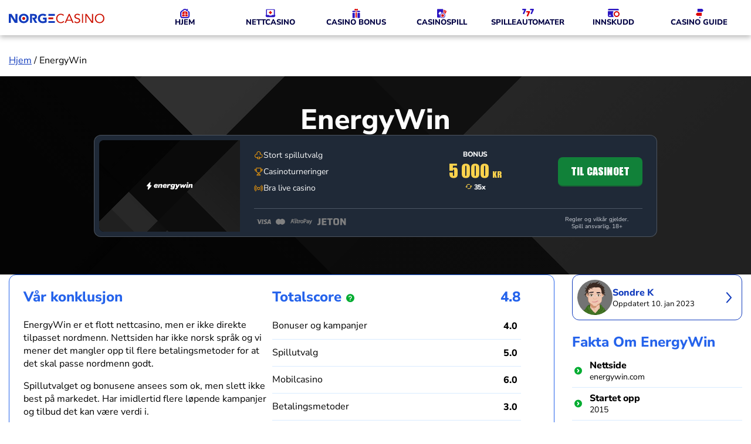

--- FILE ---
content_type: text/html; charset=UTF-8
request_url: https://www.norgecasino.com/energywin
body_size: 20828
content:

<!DOCTYPE html>
<html lang="nb-NO" prefix="og: https://ogp.me/ns#">
<head>
	<meta charset="UTF-8">
	<meta name="viewport" content="width=device-width, initial-scale=1.0">
	<meta http-equiv="X-UA-Compatible" content="ie=edge">
	<title>Energywin Casino Norge | Bonus opptil 5000 kr</title>
	<link rel="preload" href="https://www.norgecasino.com/wp-content/themes/norgecasino-resp/assets/fonts/nunito-sans-v19-latin-regular.woff2" as="font" type="font/woff2" crossorigin>
	<link rel="preload" href="https://www.norgecasino.com/wp-content/themes/norgecasino-resp/assets/fonts/nunito-sans-v19-latin-800.woff2" as="font" type="font/woff2" crossorigin>
	

<!-- Google Tag Manager -->
<script>
	(function(w,d,s,l,i){w[l]=w[l]||[];w[l].push({'gtm.start':new Date().getTime(),event:'gtm.js'});
		var f=d.getElementsByTagName(s)[0],j=d.createElement(s),dl=l!='dataLayer'?'&l='+l:'';
		j.async=true;j.src='https://www.googletagmanager.com/gtm.js?id='+i+dl;f.parentNode.insertBefore(j,f);
	})
	(window,document,'script','dataLayer','GTM-N9828KKM');
</script>
<!-- End Google Tag Manager -->
<script>
	window.dataLayer = window.dataLayer || [];
	function gtag(){dataLayer.push(arguments);}
	gtag('js', new Date());
	gtag('config', 'G-L91TE6N4Q7');
</script>
	<meta name='dmca-site-verification' content='RUQwUXBlZVVocUNLWWRnV0dJSEE0V3FBWEtnRzExRTNuUWNBcFBOLzVPUT01' />
	<link rel="preconnect" href="https://pixel.mathtag.com" crossorigin>
	<link rel="profile" href="https://gmpg.org/xfn/11" />
	<meta name="ahrefs-site-verification" content="d2d566fd98aaa125f344f97f0c257e75322cd54324267d3b77c0741f8bf9e319">
	<meta name='robots' content='index, follow, max-image-preview:large, max-snippet:-1, max-video-preview:-1' />
	<style>img:is([sizes="auto" i], [sizes^="auto," i]) { contain-intrinsic-size: 3000px 1500px }</style>
	
	<!-- This site is optimized with the Yoast SEO plugin v26.5 - https://yoast.com/wordpress/plugins/seo/ -->
	<meta name="description" content="Daglige freespins, cash drops, 1300 casinospill og norske betalingsmetoder - alt dette finner du hos EnergyWin Casino." />
	<link rel="canonical" href="https://www.norgecasino.com/energywin" />
	<meta property="og:locale" content="nb_NO" />
	<meta property="og:type" content="article" />
	<meta property="og:title" content="Energywin Casino Norge | Bonus opptil 5000 kr" />
	<meta property="og:description" content="Daglige freespins, cash drops, 1300 casinospill og norske betalingsmetoder - alt dette finner du hos EnergyWin Casino." />
	<meta property="og:url" content="https://www.norgecasino.com/energywin" />
	<meta property="og:site_name" content="Norge Casino" />
	<meta property="article:modified_time" content="2023-01-10T10:23:15+00:00" />
	<meta property="og:image" content="https://www.norgecasino.com/wp-content/uploads/2020/11/energywin-norge-casino-scaled.jpg" />
	<meta property="og:image:width" content="2560" />
	<meta property="og:image:height" content="620" />
	<meta property="og:image:type" content="image/jpeg" />
	<meta name="twitter:label1" content="Ansl. lesetid" />
	<meta name="twitter:data1" content="9 minutter" />
	<script type="application/ld+json" class="yoast-schema-graph">{"@context":"https://schema.org","@graph":[{"@type":"WebPage","@id":"https://www.norgecasino.com/energywin","url":"https://www.norgecasino.com/energywin","name":"Energywin Casino Norge | Bonus opptil 5000 kr","isPartOf":{"@id":"https://www.norgecasino.com/#website"},"primaryImageOfPage":{"@id":"https://www.norgecasino.com/energywin#primaryimage"},"image":{"@id":"https://www.norgecasino.com/energywin#primaryimage"},"thumbnailUrl":"https://cdn.norgecasino.com/wp-content/uploads/2020/11/energywin-norge-casino-scaled.jpg","datePublished":"2020-11-11T10:31:38+00:00","dateModified":"2023-01-10T10:23:15+00:00","description":"Daglige freespins, cash drops, 1300 casinospill og norske betalingsmetoder - alt dette finner du hos EnergyWin Casino.","breadcrumb":{"@id":"https://www.norgecasino.com/energywin#breadcrumb"},"inLanguage":"nb-NO","potentialAction":[{"@type":"ReadAction","target":["https://www.norgecasino.com/energywin"]}]},{"@type":"ImageObject","inLanguage":"nb-NO","@id":"https://www.norgecasino.com/energywin#primaryimage","url":"https://cdn.norgecasino.com/wp-content/uploads/2020/11/energywin-norge-casino-scaled.jpg","contentUrl":"https://cdn.norgecasino.com/wp-content/uploads/2020/11/energywin-norge-casino-scaled.jpg","width":2560,"height":620,"caption":"energywin norge casino"},{"@type":"BreadcrumbList","@id":"https://www.norgecasino.com/energywin#breadcrumb","itemListElement":[{"@type":"ListItem","position":1,"name":"Hjem","item":"https://www.norgecasino.com/"},{"@type":"ListItem","position":2,"name":"EnergyWin"}]},{"@type":"WebSite","@id":"https://www.norgecasino.com/#website","url":"https://www.norgecasino.com/","name":"Norge Casino","description":"Guiden til norsk casino på nett","publisher":{"@id":"https://www.norgecasino.com/#organization"},"potentialAction":[{"@type":"SearchAction","target":{"@type":"EntryPoint","urlTemplate":"https://www.norgecasino.com/?s={search_term_string}"},"query-input":{"@type":"PropertyValueSpecification","valueRequired":true,"valueName":"search_term_string"}}],"inLanguage":"nb-NO"},{"@type":"Organization","@id":"https://www.norgecasino.com/#organization","name":"Norge Casino","url":"https://www.norgecasino.com/","logo":{"@type":"ImageObject","inLanguage":"nb-NO","@id":"https://www.norgecasino.com/#/schema/logo/image/","url":"https://cdn.norgecasino.com/wp-content/uploads/2025/12/Norgecasino.com-logo.svg","contentUrl":"https://cdn.norgecasino.com/wp-content/uploads/2025/12/Norgecasino.com-logo.svg","caption":"Norge Casino"},"image":{"@id":"https://www.norgecasino.com/#/schema/logo/image/"}}]}</script>
	<!-- / Yoast SEO plugin. -->


<link rel='dns-prefetch' href='//www.norgecasino.com' />
		<style>
			.lazyload,
			.lazyloading {
				max-width: 100%;
			}
		</style>
		<script type="text/javascript">
/* <![CDATA[ */
window._wpemojiSettings = {"baseUrl":"https:\/\/s.w.org\/images\/core\/emoji\/15.0.3\/72x72\/","ext":".png","svgUrl":"https:\/\/s.w.org\/images\/core\/emoji\/15.0.3\/svg\/","svgExt":".svg","source":{"concatemoji":"https:\/\/www.norgecasino.com\/wp-includes\/js\/wp-emoji-release.min.js?ver=1afdc985eb1d6a6627e5bcdb9ce9336a"}};
/*! This file is auto-generated */
!function(i,n){var o,s,e;function c(e){try{var t={supportTests:e,timestamp:(new Date).valueOf()};sessionStorage.setItem(o,JSON.stringify(t))}catch(e){}}function p(e,t,n){e.clearRect(0,0,e.canvas.width,e.canvas.height),e.fillText(t,0,0);var t=new Uint32Array(e.getImageData(0,0,e.canvas.width,e.canvas.height).data),r=(e.clearRect(0,0,e.canvas.width,e.canvas.height),e.fillText(n,0,0),new Uint32Array(e.getImageData(0,0,e.canvas.width,e.canvas.height).data));return t.every(function(e,t){return e===r[t]})}function u(e,t,n){switch(t){case"flag":return n(e,"\ud83c\udff3\ufe0f\u200d\u26a7\ufe0f","\ud83c\udff3\ufe0f\u200b\u26a7\ufe0f")?!1:!n(e,"\ud83c\uddfa\ud83c\uddf3","\ud83c\uddfa\u200b\ud83c\uddf3")&&!n(e,"\ud83c\udff4\udb40\udc67\udb40\udc62\udb40\udc65\udb40\udc6e\udb40\udc67\udb40\udc7f","\ud83c\udff4\u200b\udb40\udc67\u200b\udb40\udc62\u200b\udb40\udc65\u200b\udb40\udc6e\u200b\udb40\udc67\u200b\udb40\udc7f");case"emoji":return!n(e,"\ud83d\udc26\u200d\u2b1b","\ud83d\udc26\u200b\u2b1b")}return!1}function f(e,t,n){var r="undefined"!=typeof WorkerGlobalScope&&self instanceof WorkerGlobalScope?new OffscreenCanvas(300,150):i.createElement("canvas"),a=r.getContext("2d",{willReadFrequently:!0}),o=(a.textBaseline="top",a.font="600 32px Arial",{});return e.forEach(function(e){o[e]=t(a,e,n)}),o}function t(e){var t=i.createElement("script");t.src=e,t.defer=!0,i.head.appendChild(t)}"undefined"!=typeof Promise&&(o="wpEmojiSettingsSupports",s=["flag","emoji"],n.supports={everything:!0,everythingExceptFlag:!0},e=new Promise(function(e){i.addEventListener("DOMContentLoaded",e,{once:!0})}),new Promise(function(t){var n=function(){try{var e=JSON.parse(sessionStorage.getItem(o));if("object"==typeof e&&"number"==typeof e.timestamp&&(new Date).valueOf()<e.timestamp+604800&&"object"==typeof e.supportTests)return e.supportTests}catch(e){}return null}();if(!n){if("undefined"!=typeof Worker&&"undefined"!=typeof OffscreenCanvas&&"undefined"!=typeof URL&&URL.createObjectURL&&"undefined"!=typeof Blob)try{var e="postMessage("+f.toString()+"("+[JSON.stringify(s),u.toString(),p.toString()].join(",")+"));",r=new Blob([e],{type:"text/javascript"}),a=new Worker(URL.createObjectURL(r),{name:"wpTestEmojiSupports"});return void(a.onmessage=function(e){c(n=e.data),a.terminate(),t(n)})}catch(e){}c(n=f(s,u,p))}t(n)}).then(function(e){for(var t in e)n.supports[t]=e[t],n.supports.everything=n.supports.everything&&n.supports[t],"flag"!==t&&(n.supports.everythingExceptFlag=n.supports.everythingExceptFlag&&n.supports[t]);n.supports.everythingExceptFlag=n.supports.everythingExceptFlag&&!n.supports.flag,n.DOMReady=!1,n.readyCallback=function(){n.DOMReady=!0}}).then(function(){return e}).then(function(){var e;n.supports.everything||(n.readyCallback(),(e=n.source||{}).concatemoji?t(e.concatemoji):e.wpemoji&&e.twemoji&&(t(e.twemoji),t(e.wpemoji)))}))}((window,document),window._wpemojiSettings);
/* ]]> */
</script>
<style id='wp-emoji-styles-inline-css' type='text/css'>

	img.wp-smiley, img.emoji {
		display: inline !important;
		border: none !important;
		box-shadow: none !important;
		height: 1em !important;
		width: 1em !important;
		margin: 0 0.07em !important;
		vertical-align: -0.1em !important;
		background: none !important;
		padding: 0 !important;
	}
</style>
<link rel='stylesheet' id='wp-block-library-css' href='https://www.norgecasino.com/wp-includes/css/dist/block-library/style.min.css?ver=1afdc985eb1d6a6627e5bcdb9ce9336a' type='text/css' media='all' />
<style id='classic-theme-styles-inline-css' type='text/css'>
/*! This file is auto-generated */
.wp-block-button__link{color:#fff;background-color:#32373c;border-radius:9999px;box-shadow:none;text-decoration:none;padding:calc(.667em + 2px) calc(1.333em + 2px);font-size:1.125em}.wp-block-file__button{background:#32373c;color:#fff;text-decoration:none}
</style>
<style id='global-styles-inline-css' type='text/css'>
:root{--wp--preset--aspect-ratio--square: 1;--wp--preset--aspect-ratio--4-3: 4/3;--wp--preset--aspect-ratio--3-4: 3/4;--wp--preset--aspect-ratio--3-2: 3/2;--wp--preset--aspect-ratio--2-3: 2/3;--wp--preset--aspect-ratio--16-9: 16/9;--wp--preset--aspect-ratio--9-16: 9/16;--wp--preset--color--black: #000000;--wp--preset--color--cyan-bluish-gray: #abb8c3;--wp--preset--color--white: #ffffff;--wp--preset--color--pale-pink: #f78da7;--wp--preset--color--vivid-red: #cf2e2e;--wp--preset--color--luminous-vivid-orange: #ff6900;--wp--preset--color--luminous-vivid-amber: #fcb900;--wp--preset--color--light-green-cyan: #7bdcb5;--wp--preset--color--vivid-green-cyan: #00d084;--wp--preset--color--pale-cyan-blue: #8ed1fc;--wp--preset--color--vivid-cyan-blue: #0693e3;--wp--preset--color--vivid-purple: #9b51e0;--wp--preset--gradient--vivid-cyan-blue-to-vivid-purple: linear-gradient(135deg,rgba(6,147,227,1) 0%,rgb(155,81,224) 100%);--wp--preset--gradient--light-green-cyan-to-vivid-green-cyan: linear-gradient(135deg,rgb(122,220,180) 0%,rgb(0,208,130) 100%);--wp--preset--gradient--luminous-vivid-amber-to-luminous-vivid-orange: linear-gradient(135deg,rgba(252,185,0,1) 0%,rgba(255,105,0,1) 100%);--wp--preset--gradient--luminous-vivid-orange-to-vivid-red: linear-gradient(135deg,rgba(255,105,0,1) 0%,rgb(207,46,46) 100%);--wp--preset--gradient--very-light-gray-to-cyan-bluish-gray: linear-gradient(135deg,rgb(238,238,238) 0%,rgb(169,184,195) 100%);--wp--preset--gradient--cool-to-warm-spectrum: linear-gradient(135deg,rgb(74,234,220) 0%,rgb(151,120,209) 20%,rgb(207,42,186) 40%,rgb(238,44,130) 60%,rgb(251,105,98) 80%,rgb(254,248,76) 100%);--wp--preset--gradient--blush-light-purple: linear-gradient(135deg,rgb(255,206,236) 0%,rgb(152,150,240) 100%);--wp--preset--gradient--blush-bordeaux: linear-gradient(135deg,rgb(254,205,165) 0%,rgb(254,45,45) 50%,rgb(107,0,62) 100%);--wp--preset--gradient--luminous-dusk: linear-gradient(135deg,rgb(255,203,112) 0%,rgb(199,81,192) 50%,rgb(65,88,208) 100%);--wp--preset--gradient--pale-ocean: linear-gradient(135deg,rgb(255,245,203) 0%,rgb(182,227,212) 50%,rgb(51,167,181) 100%);--wp--preset--gradient--electric-grass: linear-gradient(135deg,rgb(202,248,128) 0%,rgb(113,206,126) 100%);--wp--preset--gradient--midnight: linear-gradient(135deg,rgb(2,3,129) 0%,rgb(40,116,252) 100%);--wp--preset--font-size--small: 13px;--wp--preset--font-size--medium: 20px;--wp--preset--font-size--large: 36px;--wp--preset--font-size--x-large: 42px;--wp--preset--spacing--20: 0.44rem;--wp--preset--spacing--30: 0.67rem;--wp--preset--spacing--40: 1rem;--wp--preset--spacing--50: 1.5rem;--wp--preset--spacing--60: 2.25rem;--wp--preset--spacing--70: 3.38rem;--wp--preset--spacing--80: 5.06rem;--wp--preset--shadow--natural: 6px 6px 9px rgba(0, 0, 0, 0.2);--wp--preset--shadow--deep: 12px 12px 50px rgba(0, 0, 0, 0.4);--wp--preset--shadow--sharp: 6px 6px 0px rgba(0, 0, 0, 0.2);--wp--preset--shadow--outlined: 6px 6px 0px -3px rgba(255, 255, 255, 1), 6px 6px rgba(0, 0, 0, 1);--wp--preset--shadow--crisp: 6px 6px 0px rgba(0, 0, 0, 1);}:where(.is-layout-flex){gap: 0.5em;}:where(.is-layout-grid){gap: 0.5em;}body .is-layout-flex{display: flex;}.is-layout-flex{flex-wrap: wrap;align-items: center;}.is-layout-flex > :is(*, div){margin: 0;}body .is-layout-grid{display: grid;}.is-layout-grid > :is(*, div){margin: 0;}:where(.wp-block-columns.is-layout-flex){gap: 2em;}:where(.wp-block-columns.is-layout-grid){gap: 2em;}:where(.wp-block-post-template.is-layout-flex){gap: 1.25em;}:where(.wp-block-post-template.is-layout-grid){gap: 1.25em;}.has-black-color{color: var(--wp--preset--color--black) !important;}.has-cyan-bluish-gray-color{color: var(--wp--preset--color--cyan-bluish-gray) !important;}.has-white-color{color: var(--wp--preset--color--white) !important;}.has-pale-pink-color{color: var(--wp--preset--color--pale-pink) !important;}.has-vivid-red-color{color: var(--wp--preset--color--vivid-red) !important;}.has-luminous-vivid-orange-color{color: var(--wp--preset--color--luminous-vivid-orange) !important;}.has-luminous-vivid-amber-color{color: var(--wp--preset--color--luminous-vivid-amber) !important;}.has-light-green-cyan-color{color: var(--wp--preset--color--light-green-cyan) !important;}.has-vivid-green-cyan-color{color: var(--wp--preset--color--vivid-green-cyan) !important;}.has-pale-cyan-blue-color{color: var(--wp--preset--color--pale-cyan-blue) !important;}.has-vivid-cyan-blue-color{color: var(--wp--preset--color--vivid-cyan-blue) !important;}.has-vivid-purple-color{color: var(--wp--preset--color--vivid-purple) !important;}.has-black-background-color{background-color: var(--wp--preset--color--black) !important;}.has-cyan-bluish-gray-background-color{background-color: var(--wp--preset--color--cyan-bluish-gray) !important;}.has-white-background-color{background-color: var(--wp--preset--color--white) !important;}.has-pale-pink-background-color{background-color: var(--wp--preset--color--pale-pink) !important;}.has-vivid-red-background-color{background-color: var(--wp--preset--color--vivid-red) !important;}.has-luminous-vivid-orange-background-color{background-color: var(--wp--preset--color--luminous-vivid-orange) !important;}.has-luminous-vivid-amber-background-color{background-color: var(--wp--preset--color--luminous-vivid-amber) !important;}.has-light-green-cyan-background-color{background-color: var(--wp--preset--color--light-green-cyan) !important;}.has-vivid-green-cyan-background-color{background-color: var(--wp--preset--color--vivid-green-cyan) !important;}.has-pale-cyan-blue-background-color{background-color: var(--wp--preset--color--pale-cyan-blue) !important;}.has-vivid-cyan-blue-background-color{background-color: var(--wp--preset--color--vivid-cyan-blue) !important;}.has-vivid-purple-background-color{background-color: var(--wp--preset--color--vivid-purple) !important;}.has-black-border-color{border-color: var(--wp--preset--color--black) !important;}.has-cyan-bluish-gray-border-color{border-color: var(--wp--preset--color--cyan-bluish-gray) !important;}.has-white-border-color{border-color: var(--wp--preset--color--white) !important;}.has-pale-pink-border-color{border-color: var(--wp--preset--color--pale-pink) !important;}.has-vivid-red-border-color{border-color: var(--wp--preset--color--vivid-red) !important;}.has-luminous-vivid-orange-border-color{border-color: var(--wp--preset--color--luminous-vivid-orange) !important;}.has-luminous-vivid-amber-border-color{border-color: var(--wp--preset--color--luminous-vivid-amber) !important;}.has-light-green-cyan-border-color{border-color: var(--wp--preset--color--light-green-cyan) !important;}.has-vivid-green-cyan-border-color{border-color: var(--wp--preset--color--vivid-green-cyan) !important;}.has-pale-cyan-blue-border-color{border-color: var(--wp--preset--color--pale-cyan-blue) !important;}.has-vivid-cyan-blue-border-color{border-color: var(--wp--preset--color--vivid-cyan-blue) !important;}.has-vivid-purple-border-color{border-color: var(--wp--preset--color--vivid-purple) !important;}.has-vivid-cyan-blue-to-vivid-purple-gradient-background{background: var(--wp--preset--gradient--vivid-cyan-blue-to-vivid-purple) !important;}.has-light-green-cyan-to-vivid-green-cyan-gradient-background{background: var(--wp--preset--gradient--light-green-cyan-to-vivid-green-cyan) !important;}.has-luminous-vivid-amber-to-luminous-vivid-orange-gradient-background{background: var(--wp--preset--gradient--luminous-vivid-amber-to-luminous-vivid-orange) !important;}.has-luminous-vivid-orange-to-vivid-red-gradient-background{background: var(--wp--preset--gradient--luminous-vivid-orange-to-vivid-red) !important;}.has-very-light-gray-to-cyan-bluish-gray-gradient-background{background: var(--wp--preset--gradient--very-light-gray-to-cyan-bluish-gray) !important;}.has-cool-to-warm-spectrum-gradient-background{background: var(--wp--preset--gradient--cool-to-warm-spectrum) !important;}.has-blush-light-purple-gradient-background{background: var(--wp--preset--gradient--blush-light-purple) !important;}.has-blush-bordeaux-gradient-background{background: var(--wp--preset--gradient--blush-bordeaux) !important;}.has-luminous-dusk-gradient-background{background: var(--wp--preset--gradient--luminous-dusk) !important;}.has-pale-ocean-gradient-background{background: var(--wp--preset--gradient--pale-ocean) !important;}.has-electric-grass-gradient-background{background: var(--wp--preset--gradient--electric-grass) !important;}.has-midnight-gradient-background{background: var(--wp--preset--gradient--midnight) !important;}.has-small-font-size{font-size: var(--wp--preset--font-size--small) !important;}.has-medium-font-size{font-size: var(--wp--preset--font-size--medium) !important;}.has-large-font-size{font-size: var(--wp--preset--font-size--large) !important;}.has-x-large-font-size{font-size: var(--wp--preset--font-size--x-large) !important;}
:where(.wp-block-post-template.is-layout-flex){gap: 1.25em;}:where(.wp-block-post-template.is-layout-grid){gap: 1.25em;}
:where(.wp-block-columns.is-layout-flex){gap: 2em;}:where(.wp-block-columns.is-layout-grid){gap: 2em;}
:root :where(.wp-block-pullquote){font-size: 1.5em;line-height: 1.6;}
</style>
<link rel='stylesheet' id='nc-styles-css' href='https://www.norgecasino.com/wp-content/themes/norgecasino-resp/assets/css/styles.css?ver=2.1.25' type='text/css' media='all' />
<script type="text/javascript" src="https://www.norgecasino.com/wp-includes/js/jquery/jquery.min.js?ver=3.7.1" id="jquery-core-js"></script>
<script type="text/javascript" src="https://www.norgecasino.com/wp-includes/js/jquery/jquery-migrate.min.js?ver=3.4.1" id="jquery-migrate-js"></script>
<link rel="https://api.w.org/" href="https://www.norgecasino.com/wp-json/" /><link rel="alternate" title="JSON" type="application/json" href="https://www.norgecasino.com/wp-json/wp/v2/casino/14903" /><link rel="EditURI" type="application/rsd+xml" title="RSD" href="https://www.norgecasino.com/xmlrpc.php?rsd" />
<link rel='shortlink' href='https://www.norgecasino.com/?p=14903' />
<link rel="alternate" title="oEmbed (JSON)" type="application/json+oembed" href="https://www.norgecasino.com/wp-json/oembed/1.0/embed?url=https%3A%2F%2Fwww.norgecasino.com%2Fenergywin" />
<link rel="alternate" title="oEmbed (XML)" type="text/xml+oembed" href="https://www.norgecasino.com/wp-json/oembed/1.0/embed?url=https%3A%2F%2Fwww.norgecasino.com%2Fenergywin&#038;format=xml" />
		<script>
			document.documentElement.className = document.documentElement.className.replace('no-js', 'js');
		</script>
		<link rel="icon" href="https://cdn.norgecasino.com/wp-content/uploads/2019/05/cropped-Favicon-32x32.png" sizes="32x32" />
<link rel="icon" href="https://cdn.norgecasino.com/wp-content/uploads/2019/05/cropped-Favicon-192x192.png" sizes="192x192" />
<link rel="apple-touch-icon" href="https://cdn.norgecasino.com/wp-content/uploads/2019/05/cropped-Favicon-180x180.png" />
<meta name="msapplication-TileImage" content="https://cdn.norgecasino.com/wp-content/uploads/2019/05/cropped-Favicon-270x270.png" />
		<style type="text/css" id="wp-custom-css">
			.offers-calendar {
	grid-template-columns: repeat(3, 1fr);
}

@media(max-width: 1199px) {
	.offers-calendar {
		grid-template-columns: repeat(2, 1fr);
	}
}

@media(max-width: 767px) {
	.offers-calendar {
		grid-template-columns: repeat(1, 1fr);
	}
}

.offers-calendar>.card-wrapper>.card {
	flex-direction: row;
}

.offers-calendar img.smush-detected-img,
.offer-details img.smush-detected-img {
	box-shadow: none;
}

.offer-btn:hover {
	text-decoration: none;
}

.offer-details.open {
	overflow: hidden;
}

@media(min-width: 768px) {
	.cta-group-wrapper .toplist-wrapper {
		width: 75%;
		margin: 0 auto;
	}
}

.offer-banner-group .offer-banner {
	margin: 0 auto;
}

@media(max-width: 768px) {
	.offer-details > .wrapper .info .offer-details-footer > .wrapper {
		width: 100%;
	}
}

@media(max-width: 768px) {
	.offer-details.offer-today, .offer-details.offer-banner {
		margin-left: calc((50vw)*-1) !important;
			width: 100vw;
	}
}
body .site article .entry-content .cta-card .benefits {
	padding-left: 0;
}

body .site article .entry-content .cta-card .benefits .benefit-item {
	margin-bottom: 0;
}
body.single-casino .header-banner .cta-card .btn-success:hover,
body.single-casino .bottom-casino-toplist-row .cta-card .btn-success:hover
{
	margin: 0;
}
.cky-btn-revisit-wrapper {
	background-color: #2563eb !important;
}
.wp-block-group-is-layout-grid .gb-card {
	margin: 0;
}

.wp-block-group-is-layout-grid:has(.gb-card) {
	margin-top: 2rem;
	margin-bottom: 2rem;
}

@media (max-width: 767.98px) {
	.wp-block-group-is-layout-grid:has(.gb-card) {
		margin-top: 1.5rem;
		margin-bottom: 1.5rem;
	}
}

.wp-block-heading+.wp-block-group-is-layout-grid:has(.gb-card) {
	margin-top: 0;
}

.slot-reviews-gb .slot-list span {
	width: 100% !important;
}

@media (max-width: 1199.98px) {
    .slot-reviews-gb .slot-list span {
        width: 13.7rem !important;
    }
}		</style>
		</head>
<body class="casino-template-default single single-casino postid-14903 wp-custom-logo">


<noscript>
	<iframe src="https://www.googletagmanager.com/ns.html?id=GTM-N9828KKM" height="0" width="0" style="display:none;visibility:hidden"></iframe>
</noscript>
	<header id="header" class="header fixed-top">
		<nav class="navbar navbar-expand-xl">
			<div class="container">
			<a
					href="https://www.norgecasino.com"
					class="custom-logo"
					rel="home"
					aria-current="page"
					style="margin-right:2rem"
				>
					<img
						src="https://www.norgecasino.com/wp-content/themes/norgecasino-resp/img/logo.svg"
						alt="Norge Casino"
						width="163"
						height="17"
						fetchpriority="high"
					/>
				</a>
				<a
					href="https://www.norgecasino.com"
					class="mobile-logo"
					rel="home"
					aria-current="page"
					aria-label="Norge Casino"
				>
				<svg xmlns="http://www.w3.org/2000/svg" width="20" height="20" viewBox="0 0 20 20" fill="none"><circle cx="10" cy="10" r="8" stroke="#113BBD" stroke-width="4"/><circle cx="10" cy="10" r="3.75" fill="#CC1000"/></svg>
				</a>
				<div class="mobile-menu-title px-3">
					<img
						class="rounded-0"
						src="https://www.norgecasino.com/wp-content/themes/norgecasino-resp/img/logo.svg"
						alt=""
						width="163"
						height="17"
					 loading="lazy" />
					<span>
						EnergyWin					</span>
				</div>
				<button
					class="navbar-toggler"
					type="button"
					data-toggle="collapse"
					aria-controls="navbarNav"
					aria-expanded="false"
					aria-label="Toggle navigation"
				>
					<span class="navbar-toggler-icon"></span>
				</button>
				<div class="navbar-collapse main-menu"><ul id="primary-menu" class="navbar-nav primary-menu"><li id="menu-item-21125" class="menu-icon menu-icon--home menu-item menu-item-type-post_type menu-item-object-page menu-item-home menu-item-21125"><a href="https://www.norgecasino.com/">HJEM</a></li>
<li id="menu-item-346" class="menu-icon menu-icon--online-operators menu-item menu-item-type-post_type menu-item-object-page menu-item-has-children menu-item-346"><a href="https://www.norgecasino.com/nettcasino">NETTCASINO</a>
<ul class="sub-menu">
	<li id="menu-item-21127" class="view-all-link menu-item menu-item-type-custom menu-item-object-custom menu-item-21127"><a href="/nettcasino">Nettcasino guide →</a></li>
	<li id="menu-item-9744" class="menu-item menu-item-type-post_type menu-item-object-page menu-item-9744"><a href="https://www.norgecasino.com/alle-casino">Alle casinoanmeldelser</a></li>
	<li id="menu-item-28017" class="menu-item menu-item-type-post_type menu-item-object-casino menu-item-28017"><a href="https://www.norgecasino.com/bankonbet">BankonBet</a></li>
	<li id="menu-item-2498" class="menu-item menu-item-type-custom menu-item-object-custom menu-item-2498"><a href="https://www.norgecasino.com/bethard">Bethard</a></li>
	<li id="menu-item-28018" class="menu-item menu-item-type-post_type menu-item-object-casino menu-item-28018"><a href="https://www.norgecasino.com/big-boost">Big Boost</a></li>
	<li id="menu-item-29505" class="menu-item menu-item-type-post_type menu-item-object-casino menu-item-29505"><a href="https://www.norgecasino.com/big-lucky">Big Lucky</a></li>
	<li id="menu-item-31635" class="menu-item menu-item-type-post_type menu-item-object-casino menu-item-31635"><a href="https://www.norgecasino.com/boabet">Boabet</a></li>
	<li id="menu-item-20656" class="menu-item menu-item-type-custom menu-item-object-custom menu-item-20656"><a href="https://www.norgecasino.com/ibet">iBet</a></li>
	<li id="menu-item-21264" class="menu-item menu-item-type-post_type menu-item-object-casino menu-item-21264"><a href="https://www.norgecasino.com/lilibet">Lilibet</a></li>
	<li id="menu-item-21266" class="menu-item menu-item-type-post_type menu-item-object-casino menu-item-21266"><a href="https://www.norgecasino.com/lucky-spins">Lucky Spins</a></li>
	<li id="menu-item-20657" class="menu-item menu-item-type-custom menu-item-object-custom menu-item-20657"><a href="https://www.norgecasino.com/nomini">Nomini</a></li>
	<li id="menu-item-26068" class="menu-item menu-item-type-post_type menu-item-object-casino menu-item-26068"><a href="https://www.norgecasino.com/prontobet">Prontobet</a></li>
	<li id="menu-item-31634" class="menu-item menu-item-type-post_type menu-item-object-casino menu-item-31634"><a href="https://www.norgecasino.com/puntit">Puntit</a></li>
	<li id="menu-item-20658" class="menu-item menu-item-type-custom menu-item-object-custom menu-item-20658"><a href="https://www.norgecasino.com/rabona-casino">Rabona</a></li>
	<li id="menu-item-29504" class="menu-item menu-item-type-post_type menu-item-object-casino menu-item-29504"><a href="https://www.norgecasino.com/rocket-riches">Rocket Riches</a></li>
	<li id="menu-item-28019" class="menu-item menu-item-type-post_type menu-item-object-casino menu-item-28019"><a href="https://www.norgecasino.com/spinanga">Spinanga</a></li>
</ul>
</li>
<li id="menu-item-287" class="menu-icon menu-icon--bonuses menu-item menu-item-type-post_type menu-item-object-page menu-item-287"><a href="https://www.norgecasino.com/casino-bonus">CASINO BONUS</a></li>
<li id="menu-item-717" class="menu-icon menu-icon--games menu-item menu-item-type-post_type menu-item-object-page menu-item-has-children menu-item-717"><a href="https://www.norgecasino.com/casinospill">CASINOSPILL</a>
<ul class="sub-menu">
	<li id="menu-item-21130" class="view-all-link menu-item menu-item-type-custom menu-item-object-custom menu-item-21130"><a href="/casinospill">Casinospill guide →</a></li>
	<li id="menu-item-807" class="menu-item menu-item-type-post_type menu-item-object-page menu-item-807"><a href="https://www.norgecasino.com/baccarat">Baccarat</a></li>
	<li id="menu-item-2217" class="menu-item menu-item-type-post_type menu-item-object-page menu-item-2217"><a href="https://www.norgecasino.com/betting">Betting</a></li>
	<li id="menu-item-1950" class="menu-item menu-item-type-post_type menu-item-object-page menu-item-1950"><a href="https://www.norgecasino.com/bingo">Bingo</a></li>
	<li id="menu-item-872" class="menu-item menu-item-type-post_type menu-item-object-page menu-item-872"><a href="https://www.norgecasino.com/blackjack">Blackjack</a></li>
	<li id="menu-item-808" class="menu-item menu-item-type-post_type menu-item-object-page menu-item-808"><a href="https://www.norgecasino.com/craps">Craps</a></li>
	<li id="menu-item-8309" class="menu-item menu-item-type-custom menu-item-object-custom menu-item-8309"><a href="https://www.norgecasino.com/poker">Poker</a></li>
	<li id="menu-item-871" class="menu-item menu-item-type-post_type menu-item-object-page menu-item-871"><a href="https://www.norgecasino.com/roulette">Roulette</a></li>
	<li id="menu-item-718" class="menu-item menu-item-type-post_type menu-item-object-page menu-item-718"><a href="https://www.norgecasino.com/skrapelodd">Skrapelodd</a></li>
	<li id="menu-item-1327" class="menu-item menu-item-type-post_type menu-item-object-page menu-item-1327"><a href="https://www.norgecasino.com/videopoker">Videopoker</a></li>
</ul>
</li>
<li id="menu-item-719" class="menu-icon menu-icon--slots menu-item menu-item-type-post_type menu-item-object-page menu-item-719"><a href="https://www.norgecasino.com/spilleautomater">SPILLEAUTOMATER</a></li>
<li id="menu-item-2050" class="menu-icon menu-icon--payments menu-item menu-item-type-post_type menu-item-object-page menu-item-has-children menu-item-2050"><a href="https://www.norgecasino.com/innskuddsmetoder">INNSKUDD</a>
<ul class="sub-menu">
	<li id="menu-item-21131" class="view-all-link menu-item menu-item-type-custom menu-item-object-custom menu-item-21131"><a href="/innskuddsmetoder">Casino innskuddsguide →</a></li>
	<li id="menu-item-15496" class="menu-item menu-item-type-post_type menu-item-object-page menu-item-15496"><a href="https://www.norgecasino.com/visa">VISA</a></li>
	<li id="menu-item-2054" class="menu-item menu-item-type-post_type menu-item-object-page menu-item-2054"><a href="https://www.norgecasino.com/mastercard">MasterCard</a></li>
	<li id="menu-item-16492" class="menu-item menu-item-type-post_type menu-item-object-page menu-item-16492"><a href="https://www.norgecasino.com/astropay">Astropay</a></li>
	<li id="menu-item-16494" class="menu-item menu-item-type-post_type menu-item-object-page menu-item-16494"><a href="https://www.norgecasino.com/revolut">Revolut</a></li>
	<li id="menu-item-16493" class="menu-item menu-item-type-post_type menu-item-object-page menu-item-16493"><a href="https://www.norgecasino.com/kryptovaluta">Kryptovaluta</a></li>
	<li id="menu-item-16496" class="menu-item menu-item-type-post_type menu-item-object-page menu-item-16496"><a href="https://www.norgecasino.com/mifinity">MiFinity</a></li>
	<li id="menu-item-15497" class="menu-item menu-item-type-post_type menu-item-object-page menu-item-15497"><a href="https://www.norgecasino.com/jeton">Jeton</a></li>
	<li id="menu-item-2051" class="menu-item menu-item-type-post_type menu-item-object-page menu-item-2051"><a href="https://www.norgecasino.com/bankoverforing">Bankoverføring</a></li>
	<li id="menu-item-15498" class="menu-item menu-item-type-post_type menu-item-object-page menu-item-15498"><a href="https://www.norgecasino.com/neosurf">Neosurf</a></li>
	<li id="menu-item-7575" class="menu-item menu-item-type-post_type menu-item-object-page menu-item-7575"><a href="https://www.norgecasino.com/problemer-med-innskudd-i-norske-nettcasinoer">Problemer med innskudd</a></li>
	<li id="menu-item-30912" class="menu-item menu-item-type-post_type menu-item-object-page menu-item-30912"><a href="https://www.norgecasino.com/problemer-med-uttak-i-norske-nettcasinoer">Problemer med uttak</a></li>
</ul>
</li>
<li id="menu-item-21167" class="menu-icon menu-icon--guides menu-item menu-item-type-custom menu-item-object-custom menu-item-has-children menu-item-21167"><a href="#">CASINO GUIDE</a>
<ul class="sub-menu">
	<li id="menu-item-9078" class="menu-item menu-item-type-post_type menu-item-object-page menu-item-9078"><a href="https://www.norgecasino.com/spillselskap">Utenlandske spillselskap</a></li>
	<li id="menu-item-21364" class="menu-item menu-item-type-post_type menu-item-object-page menu-item-21364"><a href="https://www.norgecasino.com/programvare">Casino programvare</a></li>
	<li id="menu-item-9150" class="menu-item menu-item-type-post_type menu-item-object-page menu-item-9150"><a href="https://www.norgecasino.com/lisens">Casinolisenser</a></li>
	<li id="menu-item-2825" class="menu-item menu-item-type-post_type menu-item-object-page menu-item-2825"><a href="https://www.norgecasino.com/casinosider">Casinosider</a></li>
	<li id="menu-item-21359" class="menu-item menu-item-type-post_type menu-item-object-page menu-item-21359"><a href="https://www.norgecasino.com/jackpotter">Jackpotter</a></li>
	<li id="menu-item-9736" class="menu-item menu-item-type-post_type menu-item-object-page menu-item-9736"><a href="https://www.norgecasino.com/pengespill">Pengespill</a></li>
	<li id="menu-item-289" class="menu-item menu-item-type-post_type menu-item-object-page menu-item-289"><a href="https://www.norgecasino.com/live-dealer-casino">Live casino</a></li>
	<li id="menu-item-727" class="menu-item menu-item-type-post_type menu-item-object-page menu-item-727"><a href="https://www.norgecasino.com/mobil-casino">Mobil casino</a></li>
	<li id="menu-item-3478" class="menu-item menu-item-type-post_type menu-item-object-page menu-item-3478"><a href="https://www.norgecasino.com/casinogevinster">Norske casinovinnere</a></li>
	<li id="menu-item-9003" class="menu-item menu-item-type-post_type menu-item-object-page menu-item-9003"><a href="https://www.norgecasino.com/beste-casino">Beste casino</a></li>
	<li id="menu-item-9002" class="menu-item menu-item-type-post_type menu-item-object-page menu-item-9002"><a href="https://www.norgecasino.com/nye-casino">Nye casino</a></li>
	<li id="menu-item-17855" class="menu-item menu-item-type-custom menu-item-object-custom menu-item-17855"><a href="https://www.norgecasino.com/vinne-penger">Vinne penger</a></li>
	<li id="menu-item-634" class="menu-item menu-item-type-post_type menu-item-object-page menu-item-634"><a href="https://www.norgecasino.com/skattefrie-casinoer">Skattefrie casinoer</a></li>
	<li id="menu-item-182" class="menu-item menu-item-type-taxonomy menu-item-object-category menu-item-182"><a href="https://www.norgecasino.com/nyheter">Casino nyheter</a></li>
</ul>
</li>
</ul></div>			</div>
		</nav>
	</header>
			<div class="container">
							<div class="breadcrumbs-author">
					<nav id="breadcrumbs" class="breadcrumbs " aria-label="Navigasjonssti"><span><span><a href="https://www.norgecasino.com/">Hjem</a></span> / <span class="breadcrumb_last" aria-current="page"><strong>EnergyWin</strong></span></span></nav>									</div>
							<div class="header-banner" style="background-color: #000000;">
		<div class="header-banner-wrapper">
																			<h1>EnergyWin</h1>
										<div class="toplist toplist--horizontal-layout">
						<div class="cta-card">
	<div
		class="logo"
		style="background-color:#000000"
	>
		<a
			class="logo-link has-logo"
			rel="nofollow"
			target="_blank"
			href="https://www.norgecasino.com/go/energywin%20"
			aria-label="EnergyWin"
			title="EnergyWin"
		>
		</a>
					<div class="logo-wrapper">
				<img
					src="https://cdn.norgecasino.com/wp-content/uploads/2022/01/energywin.png"
					alt="EnergyWin logo"
					width="150"
					height="80"
					loading="lazy"
				/>
			</div>
			</div>
			<ul class="benefits">
							<li class="benefit-item">
					<img
						width="16"
						height="16"
						src="https://cdn.norgecasino.com/wp-content/uploads/2024/08/largr-game-selection-icon.svg"
						alt=""
						loading="lazy"
						role="presentation"
					/>
					<span>Stort spillutvalg</span>
				</li>
							<li class="benefit-item">
					<img
						width="16"
						height="16"
						src="https://cdn.norgecasino.com/wp-content/uploads/2024/08/casino-tournaments-icon.svg"
						alt=""
						loading="lazy"
						role="presentation"
					/>
					<span>Casinoturneringer</span>
				</li>
							<li class="benefit-item">
					<img
						width="16"
						height="16"
						src="https://cdn.norgecasino.com/wp-content/uploads/2024/08/live-casino-icon.svg"
						alt=""
						loading="lazy"
						role="presentation"
					/>
					<span>Bra live casino</span>
				</li>
					</ul>
		<div class="information">
					<div class="bonus">
				<div class="label">Bonus</div>
									<div class="value">
						5 000													<span class="currency">kr</span>
											</div>
																					<div class="requirements">35x</div>
							</div>
					</div>
		<div class="btn-wrapper">
					<a
				class="btn btn-success btn-lg"
				rel="nofollow"
				target="_blank"
				href="https://www.norgecasino.com/go/energywin%20"
			>
				Til Casinoet			</a>
					</div>
	<ul class="pm d-flex">
																	<li class="pm-item">
						<img
							src="https://cdn.norgecasino.com/wp-content/uploads/2024/08/visa-icon.png"
							alt="VISA"
							width="58"
							height="18"
							loading="lazy"
						/>
					</li>
									<li class="pm-item">
						<img
							src="https://cdn.norgecasino.com/wp-content/uploads/2024/08/mastercard-icon.png"
							alt="MasterCard"
							width="58"
							height="18"
							loading="lazy"
						/>
					</li>
									<li class="pm-item">
						<img
							src="https://cdn.norgecasino.com/wp-content/uploads/2024/08/astro-pay-icon.png"
							alt="Astropay"
							width="58"
							height="18"
							loading="lazy"
						/>
					</li>
									<li class="pm-item">
						<img
							src="https://cdn.norgecasino.com/wp-content/uploads/2024/09/Jeton.svg"
							alt="Jeton"
							width="58"
							height="18"
							loading="lazy"
						/>
					</li>
														</ul>
	<div class="tanc text-center">Regler og vilkår gjelder. Spill&nbsp;ansvarlig.&nbsp;18+</div>
</div>
					</div>
												</div>
			</div>
			</div>
			<div id="page" class="container site">
<div class="row">
	<div class="col-lg-9">
		<div id="primary" class="site-content">
			<main id="content" role="main">
				<div class="breadcrumbs-author">
											
<div class="author">
	<img src="https://cdn.norgecasino.com/wp-content/uploads/2022/02/Sondre-Kleven-gra-bakgrunn.png" alt="Avatar" class="avatar" loading="lazy">
	<div class="dates-wrapper">
							<a href="https://www.norgecasino.com/sondre-kleven" class="author-info stretched-link">Sondre K</a>
				<div class="date-modified">
			Oppdatert
			<time datetime="2023-01-10T11:23:15+01:00">
				10. jan 2023			</time>
		</div>
	</div>
</div>
									</div>
										<div class="review-rating p-4 mb-3 d-flex flex-wrap">
		<div class="review-summary">
							<h2>Vår konklusjon</h2>
				<p>EnergyWin er et flott nettcasino, men er ikke direkte tilpasset nordmenn. Nettsiden har ikke norsk språk og vi mener det mangler opp til flere betalingsmetoder for at det skal passe nordmenn godt.</p>
<p>Spillutvalget og bonusene ansees som ok, men slett ikke best på markedet. Har imidlertid flere løpende kampanjer og tilbud det kan være verdi i.</p>
<p>Øsnker du et casino som er flinke til å arrangere ulike kampanjer, kan dette være et passende sted. Ser du etter et casino som passer nordmenn flest, anbefaler vi deg å klikke i menyen for å finne artikler om spill, bonuser eller annet som du er opptatt av, slik at du kan finne en operatør som passer deg.</p>
					</div>
					<div class="rating">
				<div class="rating-wrapper d-flex">
					<span class="align-self-end">Totalscore</span>
					<span
						class="tip"
						data-toggle="popover"
						data-trigger="hover"
						data-placement="auto"
						data-content="Vår totalscore er basert på gjennomsnittet av poengene fra hver kategori. <a href='/hvordan-vi-tester-nettcasinoer'>Klikk&nbsp;her</a> for å lese mer om hvordan vi tester nettcasinoer."
					>
						<img
							src='data:image/svg+xml;utf8,<svg xmlns="http://www.w3.org/2000/svg" width="14" height="15" fill="none"><circle cx="7" cy="7.178" r="7" fill="%2300AC30"/><path fill="%23fff" d="M7.29 3.22a2.97 2.97 0 0 0-2.31.56A2.87 2.87 0 0 0 4 5.95h1.4c0-.42.21-.84.49-1.05.35-.28.7-.35 1.19-.28.56.07 1.05.56 1.12 1.12.14.7-.28 1.4-.98 1.61-.7.14-1.12.7-1.12 1.4v.7h1.4v-.7c0-.07 0-.07.07-.07 1.4-.42 2.24-1.75 2.03-3.22-.21-1.12-1.19-2.1-2.31-2.24ZM6.1 10.15h1.4v1.4H6.1v-1.4Z"/></svg>'
							width="14"
							height="15"
							alt="Totalscore Tip"
						/>
					</span>
					<div class="rating">
						4.8					</div>
				</div>
																				<div class="ratings-wrapper d-flex justify-content-between align-items-center">
							<span class="label">Bonuser og kampanjer</span>
							<span
								class="value"
							>
								4.0							<span>
						</div>
											<div class="ratings-wrapper d-flex justify-content-between align-items-center">
							<span class="label">Spillutvalg</span>
							<span
								class="value"
							>
								5.0							<span>
						</div>
											<div class="ratings-wrapper d-flex justify-content-between align-items-center">
							<span class="label">Mobilcasino</span>
							<span
								class="value"
							>
								6.0							<span>
						</div>
											<div class="ratings-wrapper d-flex justify-content-between align-items-center">
							<span class="label">Betalingsmetoder</span>
							<span
								class="value"
							>
								3.0							<span>
						</div>
											<div class="ratings-wrapper d-flex justify-content-between align-items-center">
							<span class="label">Kundeservice</span>
							<span
								class="value"
							>
								5.0							<span>
						</div>
											<div class="ratings-wrapper d-flex justify-content-between align-items-center">
							<span class="label">Lisens og sikkerhet</span>
							<span
								class="value"
							>
								6.0							<span>
						</div>
												</div>
			</div>
					

	<div class="pros-cons mb-3 d-flex flex-wrap">
		<div class="pros-cons-item p-4">
			<h2>Fordeler</h2>
			<ul class="pros-list mb-0">
															<li>Tilbyr stadig en rekke kampanjer og tilbud</li>
																					</ul>
		</div>
		<div class="pros-cons-item p-4">
			<h2>Ulemper</h2>
			<ul class="cons-list mb-0">
															<li>Nettsiden er ikke på norsk</li>
																				<li>Mangler enkelte spillutviklere og betalingsmetoder</li>
												</ul>
		</div>
	</div>
								
	<div class="tl-dr rounded-lg mb-3">
		<div
			class="accordion-header collapsed py-2 pr-5 pr-lg-0 pl-3"
			data-toggle="collapse"
			data-target="#accordion-body"
		>
			<strong>TL;DR - </strong>EnergyWin oppsummert		</div>
		<div class="accordion-body collapse" id="accordion-body">
			<div class="p-3">
				<h2>Bonuser og kampanjer</h2>
<p>Casinobonusen er fordelt på dine to første innskudd, hvor du maksimalt kan hente 500 euro, eller cirka 5 000 norske kroner. Omsetningskravet er på 35x innskuddsbeløp og mottatt bonus.</p>
<p>Det er også opp til flere løpende kampanjer og tilbud til enhver tid.</p>
<h2>Spillutvalg</h2>
<p>Har godt over 1000 spilltitler i sitt spillutvalg, fra spillutviklere som Pragmatic Play og Evolution. Sistnevnte har fått dedikerte plasseringer her, og det er tydelig at denne operatøren ønsker å ha et stort fokus på live casino.</p>
<p>Vi savner imidlertid enkelte spillprodusenter som NetEnt.</p>
<h2>Betalingsmetoder</h2>
<p>Tilbyr løsninger som AstroPay og Jeton, men vi savner flere tilpassede betalingsmetoder for norske spillere.</p>
<h2>Mobilcasino</h2>
<p>Mobilversjonen er utmerket, og alt fra spillutvalget (med god filtrering og sortering) til spillopplevelsen er godt ivaretatt på mobile enheter.</p>
<h2>Kundeservice</h2>
<p>Kundeservicen er tilgjengelig fra 09.00 på morgenen frem til klokken 23.00 hver kveld. Vi syns responstiden var noe treg da vi testet, men svarene var presise og vi endte opp med å være godt fornøyd.</p>
<h2>Lisens og sikkerhet</h2>
<p>Under lisensnummeret 5536/JAZ har EnergyWin lisens fra Curacao, og din sikkerhet som spiller er derfor ivaretatt. Denne lisensen sørger også for at spillutviklerne leverer spill med såkalt &laquo;fairness&raquo;.</p>
			</div>
		</div>
	</div>
														

	<article id="post-14903" class="post-14903 casino type-casino status-publish has-post-thumbnail hentry">
				<header class="entry-header">
											</header>
				<div class="entry-content">
									
<p class="p1">EnergyWin er et nettcasino som byr på både spilleautomater og bordspill, og totalt vil du finne utvalg på mer enn 1300 spill, noe som må anses som et bra utvalg. Blant disse finner du også de aller største jackpottene på markedet, noe som betyr at det er mulig å vinne riktig så store gevinster i casinoet. For en ypperlig start kan du også få 150 % ekstra for ditt første innskudd, og det er bare starten på ditt velkomsttilbud!</p>


<div class="wp-block-image">
<figure class="aligncenter"><img fetchpriority="high" decoding="async" width="2560" height="620" src="https://cdn.norgecasino.com/wp-content/uploads/2020/11/energywin-norge-casino-scaled.jpg" alt="energywin norge casino" class="wp-image-14943" srcset="https://cdn.norgecasino.com/wp-content/uploads/2020/11/energywin-norge-casino-scaled.jpg 2560w, https://cdn.norgecasino.com/wp-content/uploads/2020/11/energywin-norge-casino-300x73.jpg 300w, https://cdn.norgecasino.com/wp-content/uploads/2020/11/energywin-norge-casino-1024x248.jpg 1024w, https://cdn.norgecasino.com/wp-content/uploads/2020/11/energywin-norge-casino-768x186.jpg 768w, https://cdn.norgecasino.com/wp-content/uploads/2020/11/energywin-norge-casino-1536x372.jpg 1536w, https://cdn.norgecasino.com/wp-content/uploads/2020/11/energywin-norge-casino-2048x496.jpg 2048w, https://cdn.norgecasino.com/wp-content/uploads/2020/11/energywin-norge-casino-850x206.jpg 850w" sizes="(max-width: 2560px) 100vw, 2560px" /></figure></div>


<h2 class="p2 wp-block-heading">Velkomstbonus</h2>



<p class="p3">Velkomstpakken du får strekker seg over begge dine to første innskudd, og du kan maksimalt få 2500 kr mer for hvert innskudd. Det er 150% ekstra EnergyWin legger til første gang du setter inn penger, og gangen etter er det hele 200% du får. Maksimalt kan du altså få med deg hele 5000 kr mer å spille for, og det kan nok komme godt med på veien når du skal jakte på de store gevinstene.</p>



<p class="p4">Selvsagt må du ikke utnytte bonustilbudene helt til maks om du ikke vil, men pass på at du setter inn minimum 100 kr på første innskudd og 150 kr på ditt andre innskudd da dette er minimumsgrensene for å trigge dine bonuser.</p>



<h3 class="p5 wp-block-heading">Omsetning av bonusene</h3>



<p class="p3">Som hos de aller fleste andre nettcasinoer er det også et omsetningskrav som må fullføres før du kan gjøre et uttak av bonuspenger, og dette kravet er på 35x. Dette anses som standard i casinobransjen, men uheldigvis så inkluderer EnergyWin casino også innskuddet ditt i dette kravet, i motsetning til casinoer som kun krever at du spiller for bonuspengene 35x. Dermed blir kravet ganske så høyt, og du må ha en god del flaks for å kunne fullføre dette. Det blir fort en god del penger som skal omsettes ettersom bonusene gir deg en såpass kraftig boost i saldoen din som de gjør.</p>



<p class="p4">I tillegg må det bemerkes at du ikke kan omsette dine bonuser på alle spill hos EnergyWin. Det er kun spillutviklerne BF, <a href="https://www.norgecasino.com/red-tiger">Red Tiger</a>, Play’n GO, Synot, PariPlay og Wasdan. Dette begrenser utvalget av spill en god del.</p>



<h2 class="p5 wp-block-heading">Turneringer, kampanjer og tilbud hos EnergyWin</h2>



<p class="p3">Velkomstpakken er så klart en bonus du kun kan ta del av én gang, og det er for dine første innskudd. Etter dette er det andre kampanjer og aktive bonuser du får ta del av, og heldigvis finnes det noen av disse. Det beste tilbudet vi fant var det som gir alle spillere 30 free spins når de gjør et innskudd på 200 kr eller mer, og dette er et daglig tilbud. Det betyr at du kan få med deg 30 gratisspinn hver eneste dag! Hvilken spilleautomat du får dine spinn på vil variere, for spillet velges ut på ukentlig basis av casinoet.</p>



<p class="p1">På kampanjesiden vil du også finne nettverkskampanjer fra Pragmatic Play og andre turneringer eller eksklusive tilbud etter hvert som de har noe nytt å by på. Du kan også få beskjed om nye bonustilbud dersom du tillater at de sender deg e-post.</p>



<h2 class="p2 wp-block-heading">Over 1300 casinospill å boltre seg med</h2>



<p class="p3">Vi er alltid fornøyde når vi finner mer enn 1000 ulike spill i et casino, og hos dette casinoet fant vi mer enn 1300 spill, noe som betyr at vi ble gledelig overrasket. Naturlig nok er brorparten av spillene spilleautomater, og nærmere bestemt videoautomater. Noe skuffende er det at selve spilleautomatene ikke har blitt delt inn i kategorier og spillsjangere sånn at alle bare er lagt til i én fane, men på den positive siden er det egne kategorier for både jackpotter, populære spill og også nye spill. Vi liker også at det er mulig å filtrere spillene etter spillutvikler, da dette spesielt kan hjelpe deg når du skal finne automater som du kan spinne på med bonuspenger på kontoen.</p>



<p class="p6">Tjueen ulike automater med en jackpot er hva jackpotspill-kategorien består av, og mange spillere vil nok savne de store progressive jackpottene fra NetEnt, som tross alt er en spillutvikler som er representert hos EnergyWin. Den lokale jackpotten i Divine Fortune er å finne her, men dessverre ikke de store globale jackpottene. Det finnes derimot også store globale progressive jackpotter, heldigvis, og disse er fra Microgaming. Det bys på hele tre Mega Moolah spill, og disse er Mega Moolah, Mega Moolah: Absolootely Mad og Atlantean Treasures Mega Moolah.</p>



<h2 class="p7 wp-block-heading">EnergyWin Live Casino</h2>



<p class="p3">Foretrekker du å teste ferdighetene dine på bordspill i stedet for å spinne på spilleautomater så kan det også gjøres i EnergyWin sitt live casino. Her vil du finne et rikelig utvalg av de klassiske bordspillene, levert av både Evolution, NetEnt og LiveG24. Faktisk trenger du heller ikke ha så aller verst med ferdigheter selv, for et av spillene vi kan anbefale at du tar en nærmere titt på er Perfect Blackjack – et spill hvor du automatisk spiller etter den optimale blackjack strategien for hver eneste hånd du får utdelt!</p>



<p class="p1">Andre mer moderne varianter av live spill finnes også, takket være Evolution. Spillene som kategoriseres som game-show-spill inkluderer både lykkehjul, en variant av keno, og andre sjansespill som byr på like deler vinnersjanser og underholdning.</p>



<h2 class="p2 wp-block-heading">Support hos EnergyWin</h2>



<p class="p1">De aller fleste nye nettcasinoer har ikke mulighet til å tilby døgnåpen kundeservice, og det er også tilfellet hos dette casinoet. EnergyWin sine representanter er tilgjengelige mellom klokken 9 og 23 mandag til søndag, og det både via live chat og e-post. Telefonlinjer for hjelp tilbyr de dessverre ikke. Utenom åpningstidene kan du hjelpe deg selv ved å søke etter svar på hjelpesidene deres, og der finner du faktisk overraskende mange ulike vanlige spørsmål og svar.</p>



<h2 class="p2 wp-block-heading">Betalingsmetoder</h2>



<p class="p1">Selve nettsiden til EnergyWin casino finnes ikke på norsk, men de har allikevel forsøkt å tilrettelegge for oss nordmenn når det kommer til betalinger. De lar oss nemlig sette inn og ta ut i norske kroner, noe vi alltid gir et casino plusspoeng for. De støtter også de aller vanligste betalingsmetodene, som selvsagt inkluderer både kortbetalinger, bankoverføringer og ikke minst de populære e-lommebøkene. Alle innskudd vil krediteres din konto umiddelbart, men når det kommer til uttak må du beregne å vente litt. Det er først en behandlingstid fra casinoets side, og deretter kan det være noe transaksjonstid i tillegg, avhengig av hvilken uttaksmetode som benyttes.</p>



<p>De siste årene har imildertid bydd på flere problemer når det kommer til innskudd og uttak på casino fra norske spillere. Vi ser dessverre kun et lite knippe metoder som fungerer i nordmenn per nå &#8211; Jeton, AstroPay og evt Visa dersom de har en fungerende løsning for dette.</p>



<p><a href="https://www.norgecasino.com/problemer-med-innskudd-i-norske-nettcasinoer">&gt;Dette gjør du om du har problemer med innskudd.&nbsp;</a></p>



<h2 class="p2 wp-block-heading">Mobilcasino</h2>



<p class="p1">De aller fleste spillere nå om dagen spiller via EnergyWin sitt mobilcasino, og det kan enkelt gjøres rett fra nettleseren. Her kreves det ingen nedlastning av programvare eller applikasjoner, så du spiller rett fra Google Chrome, Mozilla Firefox, Opera, Safari eller hvilken som helst annen nettleser. Det er bare å taste inn energycasino.com, og så kommer du direkte til en mobiltilpasset nettside. Det er så og si ikke noen forskjeller mellom å spille fra en datamaskin eller en mobil eller et nettbrett, da du vil finne et tilnærmet komplett utvalg av både spill og andre tjenester også fra mindre enheter.</p>



<h2 class="p2 wp-block-heading">Lisens og sikkerhet</h2>



<p class="p3">Stort sett foretrekker vi å spille under en lisens fra Malta, men Curacao tilbyr tross alt også en spillisens som kan benyttes av oss som bor i Norge, og det er denne EnergyWin har. Med en lisens fra denne lille øystaten kan du være sikker på at regler for GDPR og generell datasikkerhet følges, og du kan også være trygg på at pengene du setter inn eller har i casinoet er trygt oppbevart.</p>



<p class="p1">I tillegg til selve sikkerheten på siden er det også viktig at spillene som tilbys er rettferdige, og det er de hos dette casinoet. Spillene som tilbys er tross alt levert av store og velkjente spilleverandører, og for alt som er av sjansespill er det en tilfeldig nummergenerator som bestemmer utfallet av spillerundene. Du kan dermed stole på at det kun er flaksen din som avgjør om du vinner eller ei.</p>



<h2 class="p2 wp-block-heading">Konklusjon av EnergyWin casino-test</h2>



<p class="p3">Det er nesten utelukkende gode ting vi har å melde fra vår test av EnergyWin casino. De har et godt spillutvalg som inkluderer både velkjente og mer spennende spillutviklere, innen både spilleautomater og live bordspill, noe vi setter stor pris på. Deres velkomstbonus er stor og daglige free spins er selvsagt også noe vi liker. Videre er det en enkel og intuitiv nettside, både fra desktop og fra mobile enheter. At vi kan spille med norske kroner trekker også opp for dette casinoet.</p>



<p class="p3">De tingene som gjør at EnergyWin ikke helt greier å ta seg til toppen av listen over de aller beste casinoene på markedet for norske spillere er stort sett ting som er helt vanlig hos nye casino operatører. En noe begrenset kundeservice, bonusregler som er litt strengere enn hva som er normalt, og et hakket mindre enn optimalt utvalg av jackpotspill. Det som kanskje trekker ned mest for oss er derimot at nettsiden ikke er tilgjengelig på norsk. De aller fleste spillere vil nok ikke synes at dette er et problem, men det kan nok være noen som er mer komfortable med å kunne lese på norsk, spesielt når det kommer til regler og vilkår.</p>
<div id="was-this-helpful" data-post-id="14903" data-thank-text="Takk for din tilbakemelding!"><div id="wthf-title">Var denne artikkelen nyttig?</div><div id="wthf-yes-no">
<div class="wpcf7 no-js" id="wpcf7-f22117-p14903-o1" lang="en-US" dir="ltr" data-wpcf7-id="22117">
<div class="screen-reader-response"><p role="status" aria-live="polite" aria-atomic="true"></p> <ul></ul></div>
<form action="/energywin#wpcf7-f22117-p14903-o1" method="post" class="wpcf7-form init" aria-label="Contact form" novalidate="novalidate" data-status="init">
<fieldset class="hidden-fields-container"><input type="hidden" name="_wpcf7" value="22117" /><input type="hidden" name="_wpcf7_version" value="6.1.4" /><input type="hidden" name="_wpcf7_locale" value="en_US" /><input type="hidden" name="_wpcf7_unit_tag" value="wpcf7-f22117-p14903-o1" /><input type="hidden" name="_wpcf7_container_post" value="14903" /><input type="hidden" name="_wpcf7_posted_data_hash" value="" />
</fieldset>
<p><label>Vil du fortelle hvorfor?</label><br />
<span class="wpcf7-form-control-wrap" data-name="was-helpful-feedback"><textarea cols="40" rows="4" maxlength="2000" class="wpcf7-form-control wpcf7-textarea wpcf7-validates-as-required" aria-required="true" aria-invalid="false" name="was-helpful-feedback"></textarea></span><br />
<span id="wpcf7-697b8b327bf9b-wrapper" class="wpcf7-form-control-wrap honeypot-410-wrap" style="display:none !important; visibility:hidden !important;"><label for="wpcf7-697b8b327bf9b-field" class="hp-message">Please leave this field empty.</label><input id="wpcf7-697b8b327bf9b-field"  class="wpcf7-form-control wpcf7-text" type="text" name="honeypot-410" value="" size="40" tabindex="-1" autocomplete="new-password" /></span><br />
<input class="wpcf7-form-control wpcf7-submit has-spinner" type="submit" value="Send tilbakemelding" /><br />
<button>Lukk</button>
</p><div class="wpcf7-response-output" aria-hidden="true"></div>
</form>
</div>
<span data-value="1">Ja</span><span data-value="0">Nei</span></div></div>		</div>
					<div class="bottom-casino-toplist-row">
							<div class="toplist toplist--horizontal-layout">
				<div class="cta-card">
	<div
		class="logo"
		style="background-color:#000000"
	>
		<a
			class="logo-link has-logo"
			rel="nofollow"
			target="_blank"
			href="https://www.norgecasino.com/go/energywin%20"
			aria-label="EnergyWin"
			title="EnergyWin"
		>
		</a>
					<div class="logo-wrapper">
				<img
					src="https://cdn.norgecasino.com/wp-content/uploads/2022/01/energywin.png"
					alt="EnergyWin logo"
					width="150"
					height="80"
					loading="lazy"
				/>
			</div>
			</div>
			<ul class="benefits">
							<li class="benefit-item">
					<img
						width="16"
						height="16"
						src="https://cdn.norgecasino.com/wp-content/uploads/2024/08/largr-game-selection-icon.svg"
						alt=""
						loading="lazy"
						role="presentation"
					/>
					<span>Stort spillutvalg</span>
				</li>
							<li class="benefit-item">
					<img
						width="16"
						height="16"
						src="https://cdn.norgecasino.com/wp-content/uploads/2024/08/casino-tournaments-icon.svg"
						alt=""
						loading="lazy"
						role="presentation"
					/>
					<span>Casinoturneringer</span>
				</li>
							<li class="benefit-item">
					<img
						width="16"
						height="16"
						src="https://cdn.norgecasino.com/wp-content/uploads/2024/08/live-casino-icon.svg"
						alt=""
						loading="lazy"
						role="presentation"
					/>
					<span>Bra live casino</span>
				</li>
					</ul>
		<div class="information">
					<div class="bonus">
				<div class="label">Bonus</div>
									<div class="value">
						5 000													<span class="currency">kr</span>
											</div>
																					<div class="requirements">35x</div>
							</div>
					</div>
		<div class="btn-wrapper">
					<a
				class="btn btn-success btn-lg"
				rel="nofollow"
				target="_blank"
				href="https://www.norgecasino.com/go/energywin%20"
			>
				Til Casinoet			</a>
					</div>
	<ul class="pm d-flex">
																	<li class="pm-item">
						<img
							src="https://cdn.norgecasino.com/wp-content/uploads/2024/08/visa-icon.png"
							alt="VISA"
							width="58"
							height="18"
							loading="lazy"
						/>
					</li>
									<li class="pm-item">
						<img
							src="https://cdn.norgecasino.com/wp-content/uploads/2024/08/mastercard-icon.png"
							alt="MasterCard"
							width="58"
							height="18"
							loading="lazy"
						/>
					</li>
									<li class="pm-item">
						<img
							src="https://cdn.norgecasino.com/wp-content/uploads/2024/08/astro-pay-icon.png"
							alt="Astropay"
							width="58"
							height="18"
							loading="lazy"
						/>
					</li>
									<li class="pm-item">
						<img
							src="https://cdn.norgecasino.com/wp-content/uploads/2024/09/Jeton.svg"
							alt="Jeton"
							width="58"
							height="18"
							loading="lazy"
						/>
					</li>
														</ul>
	<div class="tanc text-center">Regler og vilkår gjelder. Spill&nbsp;ansvarlig.&nbsp;18+</div>
</div>
			</div>
						</div>
			</article>
							</main>
		</div>
	</div>

	<aside class="col-md-8 col-lg-3 mx-md-auto m-lg-0">
		
<div
	class="sidebar_area"
	style="display: flex; flex-direction: column"
>
			<div class="breadcrumbs-author">
			
<div class="author">
	<img src="https://cdn.norgecasino.com/wp-content/uploads/2022/02/Sondre-Kleven-gra-bakgrunn.png" alt="Avatar" class="avatar" loading="lazy">
	<div class="dates-wrapper">
							<a href="https://www.norgecasino.com/sondre-kleven" class="author-info stretched-link">Sondre K</a>
				<div class="date-modified">
			Oppdatert
			<time datetime="2023-01-10T11:23:15+01:00">
				10. jan 2023			</time>
		</div>
	</div>
</div>
		</div>
						<div id="secondary" class="widget-area" role="complementary">
			<div class='card widget fakta-om-widget border-0 mb-4'><div class='no-underline'>
											<div class='widget-header card-header'>
											<h2 class='my-0'>Fakta Om EnergyWin</h2></div></div><ul>
<script type="application/ld+json">
{
    "@context": "https://schema.org",
    "@type": "Review",
    "name": "EnergyWin",
    "image": "https://cdn.norgecasino.com/wp-content/uploads/2020/11/energywin-norge-casino-scaled.jpg",
    "url": "https://www.energywin.com",
    "reviewBody": "EnergyWin Casino henter sin lisens fra Curacao, men det er ikke ulovlig for norske spillere å spille på dette casinoet. Totalt kan man hente 5000 kr i to velkomstbonuser. ",
    "datePublished": "11. november 2020",
    "dateModified": "10. januar 2023",
    "itemReviewed": {
        "@type": "Organization",
        "name": "EnergyWin",
        "image": "https://cdn.norgecasino.com/wp-content/uploads/2020/11/energywin-norge-casino-scaled.jpg",
        "logo": "https://cdn.norgecasino.com/wp-content/uploads/2022/01/energywin.png",
        "address": {
            "@type": "PostalAddress",
            "streetAddress": "Emancipatie Boulevard Dominico F. \"Don\" Martina 29",
            "addressRegion": "Curacao",
            "postalCode": "0000"
        }
    },
    "author": {
        "@type": "Person",
        "name": "Sondre K"
    },
    "reviewRating": {
        "@type": "Rating",
        "bestRating": "10",
        "ratingValue": "4.83",
        "worstRating": "1"
    },
    "publisher": {
        "@type": "Organization",
        "name": "Norgecasino"
    }
}
</script>
<li>
							<span class='my-0'>Nettside</span>
							<p class='mb-0'>energywin.com</p>
						</li><li>
							<span class='my-0'>Startet opp</span>
							<p class='mb-0'>2015</p>
						</li><li>
							<span class='my-0'>Adresse</span>
							<p class='mb-0'>Emancipatie Boulevard Dominico F. "Don" Martina 29<br>Curacao<br>0000</p>
						</li><li>
							<span class='my-0'>Spilleverandører</span>
							<p class='mb-0'>Play&#8217;n GO, Red Tiger, Microgaming, Pragmatic Play, Net Entertainment</p>
						</li><li>
							<span class='my-0'>Support via</span>
							<p class='mb-0'>E-post, Live Chat</p>
						</li><li>
							<span class='my-0'>Innskuddsmetoder</span>
							<p class='mb-0'><a href='https://www.norgecasino.com/visa'>VISA</a>, <a href='https://www.norgecasino.com/mastercard'>MasterCard</a>, <a href='https://www.norgecasino.com/astropay'>Astropay</a>, <a href='https://www.norgecasino.com/jeton'>Jeton</a></p>
						</li><li>
							<span class='my-0'>Minsteinnskudd</span>
							<p class='mb-0'>100 kr</p>
						</li><li>
							<span class='my-0'>Uttaksgrense</span>
							<p class='mb-0'>50 000 kr daglig</p>
						</li><li>
							<span class='my-0'>Behandlingstid uttak</span>
							<p class='mb-0'>1 - 5 virkedager </p>
						</li><li>
							<span class='my-0'>Omsetningskrav bonus</span>
							<p class='mb-0'>35x</p>
						</li><li>
							<span class='my-0'>Omsetningskrav freespins</span>
							<p class='mb-0'>35x</p>
						</li><li>
							<span class='my-0'>Mobilcasino</span>
							<p class='mb-0'>ja</p>
						</li><li>
							<span class='my-0'>Live Casino</span>
							<p class='mb-0'>ja</p>
						</li></ul><table role='table' aria-label='Fakta Om Casino' style='display: none;'>
				<tbody role='rowgroup'>								<tr role="row">
									<td role="cell">Nettside</td>
									<td role="cell">energywin.com</td>
								</tr>
															<tr role="row">
									<td role="cell">Startet opp</td>
									<td role="cell">2015</td>
								</tr>
															<tr role="row">
									<td role="cell">Adresse</td>
									<td role="cell">Emancipatie Boulevard Dominico F. "Don" Martina 29<br>Curacao<br>0000</td>
								</tr>
															<tr role="row">
									<td role="cell">Spilleverandører</td>
									<td role="cell">Play&#8217;n GO, Red Tiger, Microgaming, Pragmatic Play, Net Entertainment</td>
								</tr>
															<tr role="row">
									<td role="cell">Support via</td>
									<td role="cell">E-post, Live Chat</td>
								</tr>
															<tr role="row">
									<td role="cell">Innskuddsmetoder</td>
									<td role="cell"><a href='https://www.norgecasino.com/visa'>VISA</a>, <a href='https://www.norgecasino.com/mastercard'>MasterCard</a>, <a href='https://www.norgecasino.com/astropay'>Astropay</a>, <a href='https://www.norgecasino.com/jeton'>Jeton</a></td>
								</tr>
															<tr role="row">
									<td role="cell">Minsteinnskudd</td>
									<td role="cell">100 kr</td>
								</tr>
															<tr role="row">
									<td role="cell">Uttaksgrense</td>
									<td role="cell">50 000 kr daglig</td>
								</tr>
															<tr role="row">
									<td role="cell">Behandlingstid uttak</td>
									<td role="cell">1 - 5 virkedager </td>
								</tr>
															<tr role="row">
									<td role="cell">Omsetningskrav bonus</td>
									<td role="cell">35x</td>
								</tr>
															<tr role="row">
									<td role="cell">Omsetningskrav freespins</td>
									<td role="cell">35x</td>
								</tr>
															<tr role="row">
									<td role="cell">Mobilcasino</td>
									<td role="cell">ja</td>
								</tr>
															<tr role="row">
									<td role="cell">Live Casino</td>
									<td role="cell">ja</td>
								</tr>
							</tbody>
			</table></div><div class='card latest-posts-widget border-0 mb-4'><div class='widget-header no-underline'>
										<div class='widget-header card-header d-flex justify-content-between align-items-center'>
										<h2 class='my-0'>Casino nyheter</h2></div></div><div class="card widget-item">
						<div class="card-header p-0"><a href="https://www.norgecasino.com/flere-svensker-velger-lisensierte-casinoer" aria-label="Casino nyheter"><div class='card-img-top rounded-0 bg-img lazy no-lazyload' data-bg='https://cdn.norgecasino.com/wp-content/uploads/2025/03/Ulisensierte-casinoer-Sverige.webp' alt='Flere svensker velger lisensierte casinoer'></div></a></div>
						<div class="card-body p-2">
							<h3 class="card-title h5 mb-2 mt-0"><a href="https://www.norgecasino.com/flere-svensker-velger-lisensierte-casinoer">Flere svensker velger lisensierte casinoer</a></h3>
							<div class="card-date mb-2">23. januar 2026</div>
							<p class="card-text font-weight-bold">
Den svenske spillbransjen står midt i et paradoks. På den ene siden viser ferske tall at stadig flere svensker velger å...<a href="https://www.norgecasino.com/flere-svensker-velger-lisensierte-casinoer" class="more"> Les&nbsp;mer</a></p>
						</div>
					</div><div class="card widget-item">
						<div class="card-header p-0"><a href="https://www.norgecasino.com/nrk-slutter-a-sende-lotto-trekningen-pa-tv" aria-label="Casino nyheter"><div class='card-img-top  bg-img lazy no-lazyload' data-bg='https://cdn.norgecasino.com/wp-content/uploads/2026/01/Lotto.webp' alt='NRK slutter å sende Lotto-trekningen på TV'></div></a></div>
						<div class="card-body p-2">
							<h3 class="card-title h5 mb-2 mt-0"><a href="https://www.norgecasino.com/nrk-slutter-a-sende-lotto-trekningen-pa-tv">NRK slutter å sende Lotto-trekningen på TV</a></h3>
							<div class="card-date mb-2">15. januar 2026</div>
							<p class="card-text font-weight-bold">
Et lite stykke norsk mediehistorie går mot slutten. I 2026 forsvinner Lotto-trekningen fra NRK-skjermen, etter nesten 4...<a href="https://www.norgecasino.com/nrk-slutter-a-sende-lotto-trekningen-pa-tv" class="more"> Les&nbsp;mer</a></p>
						</div>
					</div><div class="card widget-item">
						<div class="card-header p-0"><a href="https://www.norgecasino.com/satset-penger-pa-maduros-fall-og-tjente-millioner" aria-label="Casino nyheter"><div class='card-img-top  bg-img lazy no-lazyload' data-bg='https://cdn.norgecasino.com/wp-content/uploads/2026/01/Venezuela-betting.webp' alt='Satset penger på Maduros fall og tjente millioner'></div></a></div>
						<div class="card-body p-2">
							<h3 class="card-title h5 mb-2 mt-0"><a href="https://www.norgecasino.com/satset-penger-pa-maduros-fall-og-tjente-millioner">Satset penger på Maduros fall og tjente millioner</a></h3>
							<div class="card-date mb-2">14. januar 2026</div>
							<p class="card-text font-weight-bold">
Da nyheten kom om at Venezuelas president Nicolás Maduro var blitt tatt til fange i en amerikansk operasjon, reagerte v...<a href="https://www.norgecasino.com/satset-penger-pa-maduros-fall-og-tjente-millioner" class="more"> Les&nbsp;mer</a></p>
						</div>
					</div><div class="card widget-item">
						<div class="card-header p-0"><a href="https://www.norgecasino.com/5400-nordmenn-saksoker-norsk-tipping" aria-label="Casino nyheter"><div class='card-img-top  bg-img lazy no-lazyload' data-bg='https://cdn.norgecasino.com/wp-content/uploads/2026/01/Soksmal-Norsk-Tipping.webp' alt='5400 nordmenn saksøker Norsk Tipping'></div></a></div>
						<div class="card-body p-2">
							<h3 class="card-title h5 mb-2 mt-0"><a href="https://www.norgecasino.com/5400-nordmenn-saksoker-norsk-tipping">5400 nordmenn saksøker Norsk Tipping</a></h3>
							<div class="card-date mb-2">6. januar 2026</div>
							<p class="card-text font-weight-bold">
Antallet nordmenn som deltar i gruppesøksmålet mot Norsk Tipping har på kort tid passert 5400.



Bare én uke etter at ...<a href="https://www.norgecasino.com/5400-nordmenn-saksoker-norsk-tipping" class="more"> Les&nbsp;mer</a></p>
						</div>
					</div><div class="card widget-item">
						<div class="card-header p-0"><a href="https://www.norgecasino.com/odds-pa-kong-haralds-nyttarstale-hos-vinn-com" aria-label="Casino nyheter"><div class='card-img-top  bg-img lazy no-lazyload' data-bg='https://cdn.norgecasino.com/wp-content/uploads/2025/12/Kongens-nyttarstale-1.webp' alt='Odds på Kong Haralds nyttårstale hos Vinn.com'></div></a></div>
						<div class="card-body p-2">
							<h3 class="card-title h5 mb-2 mt-0"><a href="https://www.norgecasino.com/odds-pa-kong-haralds-nyttarstale-hos-vinn-com">Odds på Kong Haralds nyttårstale hos Vinn.com</a></h3>
							<div class="card-date mb-2">18. desember 2025</div>
							<p class="card-text font-weight-bold">
Hvert år spekulerer nordmenn i hva Kong Harald vil trekke frem i nyttårstalen 31. desember. Nå har bettingselskapet Vin...<a href="https://www.norgecasino.com/odds-pa-kong-haralds-nyttarstale-hos-vinn-com" class="more"> Les&nbsp;mer</a></p>
						</div>
					</div></div><div id="text-2" class="widget widget_text">			<div class="textwidget">
	<div class='toplist-wrapper card'>
		<a class='no-underline'>
			<div class='widget-header card-header'>
				<h2 class='my-0'>Populære Casinoer</h2>
			</div>
		</a>
		<div class='card widget toplist toplist--compact-layout mx-0 mb-4'>
			
	<div class="cta-card-compact">
		<div
			class="logo image-variant"
			style="background-color:#0a0002"
		>
							<img
					src="https://cdn.norgecasino.com/wp-content/uploads/2024/09/logo_image_ibet.webp"
					alt="iBet Casino"
					width="107"
					height="73"
					loading="lazy"
				 class="no-lazyload" />
					</div>
		<a
			href="https://www.norgecasino.com/ibet"
			class="no-underline stretched-link"
			aria-label="iBet Casino"
			title="iBet Casino"
		>
			iBet Casino		</a>
		<div class="information">
							<div class="bonus">
											<div class="value">
							1000														<span class="text-uppercase">kr</span>
												</div>
														</div>
										<div class="free-spins">
					<div class="value">
						100						<span>FS</span>
					</div>
				</div>
					</div>
	</div>
	
	<div class="cta-card-compact">
		<div
			class="logo image-variant"
			style="background-color:#00546e"
		>
							<img
					src="https://cdn.norgecasino.com/wp-content/uploads/2024/08/logo_image_rocketspin.webp"
					alt="Rocket Spin Casino"
					width="107"
					height="73"
					loading="lazy"
				 class="no-lazyload" />
					</div>
		<a
			href="https://www.norgecasino.com/rocket-spin"
			class="no-underline stretched-link"
			aria-label="Rocket Spin Casino"
			title="Rocket Spin Casino"
		>
			Rocket Spin Casino		</a>
		<div class="information">
							<div class="bonus">
											<div class="value">
							50 000														<span class="text-uppercase">kr</span>
												</div>
														</div>
										<div class="free-spins">
					<div class="value">
						300						<span>FS</span>
					</div>
				</div>
					</div>
	</div>
	
	<div class="cta-card-compact">
		<div
			class="logo image-variant"
			style="background-color:#a4323f"
		>
							<img
					src="https://cdn.norgecasino.com/wp-content/uploads/2024/08/BillyBets-logo.webp"
					alt="BillyBets Casino"
					width="107"
					height="73"
					loading="lazy"
				 class="no-lazyload" />
					</div>
		<a
			href="https://www.norgecasino.com/billybets"
			class="no-underline stretched-link"
			aria-label="BillyBets Casino"
			title="BillyBets Casino"
		>
			BillyBets Casino		</a>
		<div class="information">
							<div class="bonus">
											<div class="value">
							5000														<span class="text-uppercase">kr</span>
												</div>
														</div>
										<div class="free-spins">
					<div class="value">
						200						<span>FS</span>
					</div>
				</div>
					</div>
	</div>
	
	<div class="cta-card-compact">
		<div
			class="logo image-variant"
			style="background-color:#140f07"
		>
							<img
					src="https://cdn.norgecasino.com/wp-content/uploads/2024/09/logo_image_goldspin.webp"
					alt="Goldspin Casino"
					width="107"
					height="73"
					loading="lazy"
				 class="no-lazyload" />
					</div>
		<a
			href="https://www.norgecasino.com/goldspin"
			class="no-underline stretched-link"
			aria-label="Goldspin Casino"
			title="Goldspin Casino"
		>
			Goldspin Casino		</a>
		<div class="information">
							<div class="bonus">
											<div class="value">
							34 250														<span class="text-uppercase">kr</span>
												</div>
														</div>
										<div class="free-spins">
					<div class="value">
						100						<span>FS</span>
					</div>
				</div>
					</div>
	</div>
	
	<div class="cta-card-compact">
		<div
			class="logo image-variant"
			style="background-color:#004599"
		>
							<img
					src="https://cdn.norgecasino.com/wp-content/uploads/2025/10/logo_image_onlyspins.webp"
					alt="OnlySpins Casino"
					width="107"
					height="73"
					loading="lazy"
				 class="no-lazyload" />
					</div>
		<a
			href="https://www.norgecasino.com/onlyspins"
			class="no-underline stretched-link"
			aria-label="OnlySpins Casino"
			title="OnlySpins Casino"
		>
			OnlySpins Casino		</a>
		<div class="information">
							<div class="bonus">
											<div class="value">
							5000														<span class="text-uppercase">kr</span>
												</div>
														</div>
										<div class="free-spins">
					<div class="value">
						200						<span>FS</span>
					</div>
				</div>
					</div>
	</div>
	
	<div class="cta-card-compact">
		<div
			class="logo image-variant"
			style="background-color:#182447"
		>
							<img
					src="https://cdn.norgecasino.com/wp-content/uploads/2024/09/logo_image_lilibet.webp"
					alt="Lilibet Casino"
					width="107"
					height="73"
					loading="lazy"
				 class="no-lazyload" />
					</div>
		<a
			href="https://www.norgecasino.com/lilibet"
			class="no-underline stretched-link"
			aria-label="Lilibet Casino"
			title="Lilibet Casino"
		>
			Lilibet Casino		</a>
		<div class="information">
							<div class="bonus">
											<div class="value">
							40000														<span class="text-uppercase">kr</span>
												</div>
														</div>
										<div class="free-spins">
					<div class="value">
						500						<span>FS</span>
					</div>
				</div>
					</div>
	</div>
	
	<div class="cta-card-compact">
		<div
			class="logo image-variant"
			style="background-color:#881911"
		>
							<img
					src="https://cdn.norgecasino.com/wp-content/uploads/2017/11/logo_image_vegas_hero.webp"
					alt="VegasHero"
					width="107"
					height="73"
					loading="lazy"
				 class="no-lazyload" />
					</div>
		<a
			href="https://www.norgecasino.com/vegashero"
			class="no-underline stretched-link"
			aria-label="VegasHero"
			title="VegasHero"
		>
			VegasHero		</a>
		<div class="information">
							<div class="bonus">
											<div class="value">
							5000														<span class="text-uppercase">kr</span>
												</div>
														</div>
										<div class="free-spins">
					<div class="value">
						200						<span>FS</span>
					</div>
				</div>
					</div>
	</div>
	
	<div class="cta-card-compact">
		<div
			class="logo image-variant"
			style="background-color:#1b1c87"
		>
							<img
					src="https://cdn.norgecasino.com/wp-content/uploads/2026/01/logo_image_gemslots.webp"
					alt="SlotsGem Casino"
					width="107"
					height="73"
					loading="lazy"
				 class="no-lazyload" />
					</div>
		<a
			href="https://www.norgecasino.com/slotsgem"
			class="no-underline stretched-link"
			aria-label="SlotsGem Casino"
			title="SlotsGem Casino"
		>
			SlotsGem Casino		</a>
		<div class="information">
							<div class="bonus">
											<div class="value">
							1450														<span class="text-uppercase">EUR</span>
												</div>
														</div>
										<div class="free-spins">
					<div class="value">
						225						<span>FS</span>
					</div>
				</div>
					</div>
	</div>
	
	<div class="cta-card-compact">
		<div
			class="logo image-variant"
			style="background-color:#001e75"
		>
							<img
					src="https://cdn.norgecasino.com/wp-content/uploads/2018/08/logo_image_campeonbet.webp"
					alt="CampeonBet Casino"
					width="107"
					height="73"
					loading="lazy"
				 class="no-lazyload" />
					</div>
		<a
			href="https://www.norgecasino.com/campeonbet"
			class="no-underline stretched-link"
			aria-label="CampeonBet Casino"
			title="CampeonBet Casino"
		>
			CampeonBet Casino		</a>
		<div class="information">
							<div class="bonus">
											<div class="value">
							15 000														<span class="text-uppercase">kr</span>
												</div>
														</div>
								</div>
	</div>
	
	<div class="cta-card-compact">
		<div
			class="logo image-variant"
			style="background-color:#3c141b"
		>
							<img
					src="https://cdn.norgecasino.com/wp-content/uploads/2025/12/logo_image_roostino.webp"
					alt="Roostino Casino"
					width="107"
					height="73"
					loading="lazy"
				 class="no-lazyload" />
					</div>
		<a
			href="https://www.norgecasino.com/roostino"
			class="no-underline stretched-link"
			aria-label="Roostino Casino"
			title="Roostino Casino"
		>
			Roostino Casino		</a>
		<div class="information">
							<div class="bonus">
											<div class="value">
							5000														<span class="text-uppercase">kr</span>
												</div>
														</div>
										<div class="free-spins">
					<div class="value">
						200						<span>FS</span>
					</div>
				</div>
					</div>
	</div>
			</div>
	</div>

</div>
		</div>		</div>
		</div>
	</aside>
</div>
	</div><!-- #page -->
	<footer class="footer has-inner-spacing">
		<div class="wrapper">
			<div class="container">
				<div class="row">
					<div class="col-12 footer-logo-mobile d-md-none">
						<img
							class="rounded-0"
							src="https://www.norgecasino.com/wp-content/themes/norgecasino-resp/img/logo-white-small.svg"
							alt=""
							loading="lazy"
							decoding="async"
							width="296"
							height="30"
						/>
					</div>
					<div class="col-lg-8"><ul id="footer-menu" class="footer-menu"><li id="menu-item-21051" class="menu-item menu-item-type-custom menu-item-object-custom menu-item-has-children menu-item-21051"><a href="#">Anbefalt</a>
<ul class="sub-menu">
	<li id="menu-item-21055" class="menu-item menu-item-type-post_type menu-item-object-casino menu-item-21055"><a href="https://www.norgecasino.com/ibet">iBet</a></li>
	<li id="menu-item-28024" class="menu-item menu-item-type-post_type menu-item-object-casino menu-item-28024"><a href="https://www.norgecasino.com/wildz">Wildz</a></li>
	<li id="menu-item-28025" class="menu-item menu-item-type-post_type menu-item-object-casino menu-item-28025"><a href="https://www.norgecasino.com/big-boost">Big Boost</a></li>
	<li id="menu-item-21056" class="menu-item menu-item-type-post_type menu-item-object-casino menu-item-21056"><a href="https://www.norgecasino.com/nomini">Nomini</a></li>
	<li id="menu-item-21171" class="menu-item menu-item-type-post_type menu-item-object-casino menu-item-21171"><a href="https://www.norgecasino.com/lilibet">Lilibet</a></li>
</ul>
</li>
<li id="menu-item-21052" class="menu-item menu-item-type-custom menu-item-object-custom menu-item-has-children menu-item-21052"><a href="#">Bonuser</a>
<ul class="sub-menu">
	<li id="menu-item-21172" class="menu-item menu-item-type-post_type menu-item-object-page menu-item-21172"><a href="https://www.norgecasino.com/casino-bonus">De beste casinobonusene</a></li>
	<li id="menu-item-21173" class="menu-item menu-item-type-post_type menu-item-object-page menu-item-21173"><a href="https://www.norgecasino.com/cashback">Cashback-tilbud</a></li>
	<li id="menu-item-21174" class="menu-item menu-item-type-custom menu-item-object-custom menu-item-21174"><a href="https://www.norgecasino.com/bonus-uten-omsetningskrav">Omsetningsfrie bonuser</a></li>
	<li id="menu-item-21175" class="menu-item menu-item-type-custom menu-item-object-custom menu-item-21175"><a href="https://www.norgecasino.com/no-deposit-bonus">Bonus uten innskudd</a></li>
	<li id="menu-item-21177" class="menu-item menu-item-type-custom menu-item-object-custom menu-item-21177"><a href="https://www.norgecasino.com/se-alle-casinotilbud-med-500-bonus">500% bonus</a></li>
</ul>
</li>
<li id="menu-item-21054" class="menu-item menu-item-type-custom menu-item-object-custom menu-item-has-children menu-item-21054"><a href="#">Innskudd/uttak</a>
<ul class="sub-menu">
	<li id="menu-item-21184" class="menu-item menu-item-type-custom menu-item-object-custom menu-item-21184"><a href="https://www.norgecasino.com/visa">Visa-kort</a></li>
	<li id="menu-item-28026" class="menu-item menu-item-type-post_type menu-item-object-page menu-item-28026"><a href="https://www.norgecasino.com/blixtpay">Blixtpay</a></li>
	<li id="menu-item-21185" class="menu-item menu-item-type-custom menu-item-object-custom menu-item-21185"><a href="https://www.norgecasino.com/astropay">Astropay</a></li>
	<li id="menu-item-21186" class="menu-item menu-item-type-custom menu-item-object-custom menu-item-21186"><a href="https://www.norgecasino.com/jeton">Jeton</a></li>
	<li id="menu-item-21188" class="menu-item menu-item-type-custom menu-item-object-custom menu-item-21188"><a href="https://www.norgecasino.com/ezeewallet">EzeeWallet</a></li>
</ul>
</li>
<li id="menu-item-21053" class="menu-item menu-item-type-custom menu-item-object-custom menu-item-has-children menu-item-21053"><a href="#">Om Norgecasino.com</a>
<ul class="sub-menu">
	<li id="menu-item-31152" class="menu-item menu-item-type-post_type menu-item-object-page menu-item-31152"><a href="https://www.norgecasino.com/om-oss">Om oss</a></li>
	<li id="menu-item-31153" class="menu-item menu-item-type-post_type menu-item-object-page menu-item-31153"><a href="https://www.norgecasino.com/om-oss/var-forretningsmodell">Forretningsmodell</a></li>
	<li id="menu-item-31213" class="menu-item menu-item-type-post_type menu-item-object-page menu-item-31213"><a href="https://www.norgecasino.com/samarbeid">Kommersielle samarbeid</a></li>
	<li id="menu-item-31150" class="menu-item menu-item-type-post_type menu-item-object-page menu-item-31150"><a href="https://www.norgecasino.com/redaksjon">Redaksjon</a></li>
	<li id="menu-item-31151" class="menu-item menu-item-type-post_type menu-item-object-page menu-item-31151"><a href="https://www.norgecasino.com/redaksjonelle-prinsipper">Redaksjonelle prinsipper</a></li>
	<li id="menu-item-31154" class="menu-item menu-item-type-post_type menu-item-object-page menu-item-31154"><a href="https://www.norgecasino.com/hvordan-vi-tester-nettcasinoer">Hvordan vi tester nettcasinoer</a></li>
</ul>
</li>
</ul></div>					<div class="col-lg-4 footer-logo">
						<img
							class="rounded-0"
							src="https://www.norgecasino.com/wp-content/themes/norgecasino-resp/img/logo-white.svg"
							alt=""
							loading="lazy"
							decoding="async"
							width="250"
							height="265"
						/>
					</div>
				</div>
			</div>
		</div>
		<div class="wrapper-tanc">
		<div class="container">
			<div class="row">
				<div class="col-lg-7 footer-logos">
					<a
						href="https://www.gamblingtherapy.org/no/"
						target="_blank"
						rel="nofollow"
						aria-label="Gambling Therapy"
					>
						<img
							src="https://www.norgecasino.com/wp-content/themes/norgecasino-resp/img/gambling-therapy.webp"
							alt=""
							loading="lazy"
							decoding="async"
							width="138"
							height="44"
						/>
					</a>
					<a
						href="https://www.norgecasino.com/spill-ansvarlig"
						target="_blank"
						rel="nofollow"
						aria-label="Spill ansvarlig"
					>
						<img
							src="https://www.norgecasino.com/wp-content/themes/norgecasino-resp/img/spill-ansvarlig.png"
							alt=""
							loading="lazy"
							decoding="async"
							width="138"
							height="29"
						/>
					</a>
					<a
						href="https://www.dmca.com/Protection/Status.aspx?ID=92d1284f-ff81-436f-8da8-89ab2a8c2173&refurl=https://www.norgecasino.com/"
						title="DMCA.com Protection Status"
						class="dmca-badge"
						target="_blank"
						rel="nofollow"
						aria-label="DMCA.com Protection Status"
					>
						<img
							src="https://images.dmca.com/Badges/dmca-badge-w200-5x1-09.png?ID=92d1284f-ff81-436f-8da8-89ab2a8c2173"
							alt="DMCA.com Protection Status"
							width="138"
							height="28"
							loading="lazy"
							decoding="async"
						/>
					</a>
					<script>(function(){document.addEventListener("DOMContentLoaded",function(){var e="dmca-badge";var t="refurl";var n=document.querySelectorAll('a.'+e);if(n[0].getAttribute("href").indexOf("refurl") < 0){for(var r=0; r<n.length;r++){var i=n[r];i.href=i.href+(i.href.indexOf("?") === -1 ? "?" : "&")+t + "=" + document.location}}},false)})()</script>
				</div>
				<div class="col-lg-5 footer-tanc">
					<div class="tanc-wrapper">
						<ul id="footer-small-menu" class="footer-small-menu"><li id="menu-item-21063" class="menu-item menu-item-type-post_type menu-item-object-page menu-item-21063"><a href="https://www.norgecasino.com/nettstedskart">Nettstedskart</a></li>
<li id="menu-item-21064" class="menu-item menu-item-type-post_type menu-item-object-page menu-item-21064"><a href="https://www.norgecasino.com/personvern">Personvern</a></li>
<li id="menu-item-21062" class="menu-item menu-item-type-post_type menu-item-object-page menu-item-21062"><a href="https://www.norgecasino.com/kontakt-oss">Kontakt oss</a></li>
</ul>						<span>Copyright &copy; 2003 - 2026&nbsp;NorgeCasino.com</span>
				</div>
				</div>
			</div>
			</div>
		</div>
	<span
		class="footer-bg lazy"
		data-bg="https://www.norgecasino.com/wp-content/themes/norgecasino-resp/img/footer-bg.webp"
	>
	</span>
	</footer>
	<script type="text/javascript" src="https://www.norgecasino.com/wp-includes/js/dist/hooks.min.js?ver=4d63a3d491d11ffd8ac6" id="wp-hooks-js"></script>
<script type="text/javascript" src="https://www.norgecasino.com/wp-includes/js/dist/i18n.min.js?ver=5e580eb46a90c2b997e6" id="wp-i18n-js"></script>
<script type="text/javascript" id="wp-i18n-js-after">
/* <![CDATA[ */
wp.i18n.setLocaleData( { 'text direction\u0004ltr': [ 'ltr' ] } );
/* ]]> */
</script>
<script type="text/javascript" src="https://www.norgecasino.com/wp-content/plugins/contact-form-7/includes/swv/js/index.js?ver=6.1.4" id="swv-js"></script>
<script type="text/javascript" id="contact-form-7-js-translations">
/* <![CDATA[ */
( function( domain, translations ) {
	var localeData = translations.locale_data[ domain ] || translations.locale_data.messages;
	localeData[""].domain = domain;
	wp.i18n.setLocaleData( localeData, domain );
} )( "contact-form-7", {"translation-revision-date":"2025-12-02 21:44:12+0000","generator":"GlotPress\/4.0.3","domain":"messages","locale_data":{"messages":{"":{"domain":"messages","plural-forms":"nplurals=2; plural=n != 1;","lang":"nb_NO"},"This contact form is placed in the wrong place.":["Dette kontaktskjemaet er plassert feil."],"Error:":["Feil:"]}},"comment":{"reference":"includes\/js\/index.js"}} );
/* ]]> */
</script>
<script type="text/javascript" id="contact-form-7-js-before">
/* <![CDATA[ */
var wpcf7 = {
    "api": {
        "root": "https:\/\/www.norgecasino.com\/wp-json\/",
        "namespace": "contact-form-7\/v1"
    }
};
/* ]]> */
</script>
<script type="text/javascript" src="https://www.norgecasino.com/wp-content/plugins/contact-form-7/includes/js/index.js?ver=6.1.4" id="contact-form-7-js"></script>
<script type="text/javascript" src="https://www.norgecasino.com/wp-content/plugins/pinco/public/js/guard.js?ver=0.5.2" id="pinco-app-js"></script>
<script type="text/javascript" id="wthf-script-js-before">
/* <![CDATA[ */
var nonce_wthf = "62db08f2e9";var ajaxurl = "https://www.norgecasino.com/wp-admin/admin-ajax.php";
/* ]]> */
</script>
<script type="text/javascript" src="https://www.norgecasino.com/wp-content/plugins/was-this-article-helpful/js/script.js?ver=1.0" id="wthf-script-js"></script>
<script type="text/javascript" src="https://www.norgecasino.com/wp-content/themes/norgecasino-resp/assets/js/main.js?ver=2.1.25" id="nc-scripts-js" defer="defer" data-wp-strategy="defer"></script>
<script type="text/javascript" id="load_more-js-extra">
/* <![CDATA[ */
var load_more_data = {"url":"https:\/\/www.norgecasino.com\/wp-admin\/admin-ajax.php","nonce":"4a5817156d","templatedir":"https:\/\/www.norgecasino.com\/wp-content\/themes\/norgecasino-resp"};
/* ]]> */
</script>
<script type="text/javascript" src="https://www.norgecasino.com/wp-content/themes/norgecasino-resp/assets/js/load-more/main.js?ver=2.1.25" id="load_more-js"></script>
</body>
</html>


--- FILE ---
content_type: text/css
request_url: https://www.norgecasino.com/wp-content/themes/norgecasino-resp/assets/css/styles.css?ver=2.1.25
body_size: 39978
content:
@font-face{font-family:"Nunito Sans";src:url("../../assets/fonts/nunito-sans-v19-latin-regular.woff2") format("woff2");font-weight:400;font-style:normal;font-display:swap}@font-face{font-family:"Nunito Sans";src:url("../../assets/fonts/nunito-sans-v19-latin-800.woff2") format("woff2");font-weight:800;font-style:normal;font-display:swap}@font-face{font-family:"Open Sans";src:url("../../assets/fonts/open-sans-v44-latin-700.woff2") format("woff2");font-weight:700;font-style:normal;font-display:swap}@font-face{font-family:"Impact";src:url("../../assets/fonts/impact-latin-regular.woff2") format("woff2");font-weight:400;font-style:normal;font-display:swap}@font-face{font-family:"NunitoFallback-800";src:local("Arial");size-adjust:107%;ascent-override:94%;descent-override:23%;line-gap-override:0%}@font-face{font-family:"NunitoFallback";src:local("Arial");size-adjust:101%;ascent-override:95%;descent-override:22%;line-gap-override:0%}*,*::before,*::after{box-sizing:border-box}html{font-family:sans-serif;line-height:1.15;-webkit-text-size-adjust:100%;-webkit-tap-highlight-color:rgba(0,0,0,0)}article,aside,figcaption,figure,footer,header,hgroup,main,nav,section{display:block}body{margin:0;font-family:"Nunito Sans","NunitoFallback",sans-serif;font-size:1rem;font-weight:400;line-height:1.4;color:#000;text-align:left;background-color:#fff}[tabindex="-1"]:focus:not(:focus-visible){outline:0 !important}hr{box-sizing:content-box;height:0;overflow:visible}h1,h2,h3,h4,h5,h6{margin-top:0;margin-bottom:1em}p{margin-top:0;margin-bottom:1rem}abbr[title],abbr[data-original-title]{text-decoration:underline;-webkit-text-decoration:underline dotted;text-decoration:underline dotted;cursor:help;border-bottom:0;-webkit-text-decoration-skip-ink:none;text-decoration-skip-ink:none}address{margin-bottom:1rem;font-style:normal;line-height:inherit}ol,ul,dl{margin-top:0;margin-bottom:1rem}ol ol,ul ul,ol ul,ul ol{margin-bottom:0}dt{font-weight:700}dd{margin-bottom:.5rem;margin-left:0}blockquote{margin:0 0 1rem}b,strong{font-weight:800}small{font-size:80%}sub,sup{position:relative;font-size:75%;line-height:0;vertical-align:baseline}sub{bottom:-0.25em}sup{top:-0.5em}a{color:#113bbd;text-decoration:underline;background-color:rgba(0,0,0,0)}a:hover{color:#cc1000;text-decoration:underline}a:not([href]):not([class]){color:inherit;text-decoration:none}a:not([href]):not([class]):hover{color:inherit;text-decoration:none}pre,code,kbd,samp{font-family:SFMono-Regular,Menlo,Monaco,Consolas,"Liberation Mono","Courier New",monospace;font-size:1em}pre{margin-top:0;margin-bottom:1rem;overflow:auto;-ms-overflow-style:scrollbar}figure{margin:0 0 1rem}img{vertical-align:middle;border-style:none}svg{overflow:hidden;vertical-align:middle}table{border-collapse:collapse}caption{padding-top:.75rem;padding-bottom:.75rem;color:#6e6e6e;text-align:left;caption-side:bottom}th{text-align:inherit;text-align:-webkit-match-parent}label{display:inline-block;margin-bottom:.5rem}button{border-radius:0}button:focus:not(:focus-visible){outline:0}input,button,select,optgroup,textarea{margin:0;font-family:inherit;font-size:inherit;line-height:inherit}button,input{overflow:visible}button,select{text-transform:none}[role=button]{cursor:pointer}select{word-wrap:normal}button,[type=button],[type=reset],[type=submit]{-webkit-appearance:button}button:not(:disabled),[type=button]:not(:disabled),[type=reset]:not(:disabled),[type=submit]:not(:disabled){cursor:pointer}button::-moz-focus-inner,[type=button]::-moz-focus-inner,[type=reset]::-moz-focus-inner,[type=submit]::-moz-focus-inner{padding:0;border-style:none}input[type=radio],input[type=checkbox]{box-sizing:border-box;padding:0}textarea{overflow:auto;resize:vertical}fieldset{min-width:0;padding:0;margin:0;border:0}legend{display:block;width:100%;max-width:100%;padding:0;margin-bottom:.5rem;font-size:1.5rem;line-height:inherit;color:inherit;white-space:normal}progress{vertical-align:baseline}[type=number]::-webkit-inner-spin-button,[type=number]::-webkit-outer-spin-button{height:auto}[type=search]{outline-offset:-2px;-webkit-appearance:none}[type=search]::-webkit-search-decoration{-webkit-appearance:none}::-webkit-file-upload-button{font:inherit;-webkit-appearance:button}output{display:inline-block}summary{display:list-item;cursor:pointer}template{display:none}[hidden]{display:none !important}h1,h2,h3,h4,h5,h6,.h1,.h2,.h3,.h4,.h5,.h6{margin-bottom:1em;font-family:"Nunito Sans","NunitoFallback-800",sans-serif;font-weight:800;line-height:1.1;color:#2563eb}h1,.h1{font-size:1.5rem}h2,.h2{font-size:1.375rem}h3,.h3{font-size:1.1875rem}h4,.h4{font-size:1.125rem}h5,.h5{font-size:1rem}h6,.h6{font-size:0.875rem}.lead{font-size:1.25rem;font-weight:300}.display-1{font-size:6rem;font-weight:300;line-height:1.1}.display-2{font-size:5.5rem;font-weight:300;line-height:1.1}.display-3{font-size:4.5rem;font-weight:300;line-height:1.1}.display-4{font-size:3.5rem;font-weight:300;line-height:1.1}hr{margin-top:1rem;margin-bottom:1rem;border:0;border-top:0px solid rgba(0,0,0,.1)}small,.small{font-size:0.875em;font-weight:400}mark,.mark{padding:.2em;background-color:#fcf8e3}.list-unstyled{padding-left:0;list-style:none}.list-inline{padding-left:0;list-style:none}.list-inline-item{display:inline-block}.list-inline-item:not(:last-child){margin-right:.5rem}.initialism{font-size:90%;text-transform:uppercase}.blockquote{margin-bottom:1rem;font-size:1.25rem}.blockquote-footer{display:block;font-size:0.875em;color:#6e6e6e}.blockquote-footer::before{content:"— "}.img-fluid{max-width:100%;height:auto}.img-thumbnail{padding:.25rem;background-color:#fff;border:0px solid #dee2e6;border-radius:.5rem;max-width:100%;height:auto}.figure{display:inline-block}.figure-img{margin-bottom:.5rem;line-height:1}.figure-caption{font-size:90%;color:#6e6e6e}code{font-size:87.5%;color:#e83e8c;word-wrap:break-word}a>code{color:inherit}kbd{padding:.2rem .4rem;font-size:87.5%;color:#fff;background-color:#212529;border-radius:.375rem}kbd kbd{padding:0;font-size:100%;font-weight:700}pre{display:block;font-size:87.5%;color:#212529}pre code{font-size:inherit;color:inherit;word-break:normal}.pre-scrollable{max-height:340px;overflow-y:scroll}.container,.container-fluid,.container-xl,.container-lg,.container-md,.container-sm{width:100%;padding-right:15px;padding-left:15px;margin-right:auto;margin-left:auto}@media(min-width: 576px){.container-sm,.container{max-width:540px}}@media(min-width: 768px){.container-md,.container-sm,.container{max-width:720px}}@media(min-width: 992px){.container-lg,.container-md,.container-sm,.container{max-width:960px}}@media(min-width: 1200px){.container-xl,.container-lg,.container-md,.container-sm,.container{max-width:1320px}}.row{display:flex;flex-wrap:wrap;margin-right:-15px;margin-left:-15px}.no-gutters{margin-right:0;margin-left:0}.no-gutters>.col,.no-gutters>[class*=col-]{padding-right:0;padding-left:0}.col-xl,.col-xl-auto,.col-xl-12,.col-xl-11,.col-xl-10,.col-xl-9,.col-xl-8,.col-xl-7,.col-xl-6,.col-xl-5,.col-xl-4,.col-xl-3,.col-xl-2,.col-xl-1,.col-lg,.col-lg-auto,.col-lg-12,.col-lg-11,.col-lg-10,.col-lg-9,.col-lg-8,.col-lg-7,.col-lg-6,.col-lg-5,.col-lg-4,.col-lg-3,.col-lg-2,.col-lg-1,.col-md,.col-md-auto,.col-md-12,.col-md-11,.col-md-10,.col-md-9,.col-md-8,.col-md-7,.col-md-6,.col-md-5,.col-md-4,.col-md-3,.col-md-2,.col-md-1,.col-sm,.col-sm-auto,.col-sm-12,.col-sm-11,.col-sm-10,.col-sm-9,.col-sm-8,.col-sm-7,.col-sm-6,.col-sm-5,.col-sm-4,.col-sm-3,.col-sm-2,.col-sm-1,.col,.col-auto,.col-12,.col-11,.col-10,.col-9,.col-8,.col-7,.col-6,.col-5,.col-4,.col-3,.col-2,.col-1{position:relative;width:100%;padding-right:15px;padding-left:15px}.col{flex-basis:0;flex-grow:1;max-width:100%}.row-cols-1>*{flex:0 0 100%;max-width:100%}.row-cols-2>*{flex:0 0 50%;max-width:50%}.row-cols-3>*{flex:0 0 33.3333333333%;max-width:33.3333333333%}.row-cols-4>*{flex:0 0 25%;max-width:25%}.row-cols-5>*{flex:0 0 20%;max-width:20%}.row-cols-6>*{flex:0 0 16.6666666667%;max-width:16.6666666667%}.col-auto{flex:0 0 auto;width:auto;max-width:100%}.col-1{flex:0 0 8.33333333%;max-width:8.33333333%}.col-2{flex:0 0 16.66666667%;max-width:16.66666667%}.col-3{flex:0 0 25%;max-width:25%}.col-4{flex:0 0 33.33333333%;max-width:33.33333333%}.col-5{flex:0 0 41.66666667%;max-width:41.66666667%}.col-6{flex:0 0 50%;max-width:50%}.col-7{flex:0 0 58.33333333%;max-width:58.33333333%}.col-8{flex:0 0 66.66666667%;max-width:66.66666667%}.col-9{flex:0 0 75%;max-width:75%}.col-10{flex:0 0 83.33333333%;max-width:83.33333333%}.col-11{flex:0 0 91.66666667%;max-width:91.66666667%}.col-12{flex:0 0 100%;max-width:100%}.order-first{order:-1}.order-last{order:13}.order-0{order:0}.order-1{order:1}.order-2{order:2}.order-3{order:3}.order-4{order:4}.order-5{order:5}.order-6{order:6}.order-7{order:7}.order-8{order:8}.order-9{order:9}.order-10{order:10}.order-11{order:11}.order-12{order:12}.offset-1{margin-left:8.33333333%}.offset-2{margin-left:16.66666667%}.offset-3{margin-left:25%}.offset-4{margin-left:33.33333333%}.offset-5{margin-left:41.66666667%}.offset-6{margin-left:50%}.offset-7{margin-left:58.33333333%}.offset-8{margin-left:66.66666667%}.offset-9{margin-left:75%}.offset-10{margin-left:83.33333333%}.offset-11{margin-left:91.66666667%}@media(min-width: 576px){.col-sm{flex-basis:0;flex-grow:1;max-width:100%}.row-cols-sm-1>*{flex:0 0 100%;max-width:100%}.row-cols-sm-2>*{flex:0 0 50%;max-width:50%}.row-cols-sm-3>*{flex:0 0 33.3333333333%;max-width:33.3333333333%}.row-cols-sm-4>*{flex:0 0 25%;max-width:25%}.row-cols-sm-5>*{flex:0 0 20%;max-width:20%}.row-cols-sm-6>*{flex:0 0 16.6666666667%;max-width:16.6666666667%}.col-sm-auto{flex:0 0 auto;width:auto;max-width:100%}.col-sm-1{flex:0 0 8.33333333%;max-width:8.33333333%}.col-sm-2{flex:0 0 16.66666667%;max-width:16.66666667%}.col-sm-3{flex:0 0 25%;max-width:25%}.col-sm-4{flex:0 0 33.33333333%;max-width:33.33333333%}.col-sm-5{flex:0 0 41.66666667%;max-width:41.66666667%}.col-sm-6{flex:0 0 50%;max-width:50%}.col-sm-7{flex:0 0 58.33333333%;max-width:58.33333333%}.col-sm-8{flex:0 0 66.66666667%;max-width:66.66666667%}.col-sm-9{flex:0 0 75%;max-width:75%}.col-sm-10{flex:0 0 83.33333333%;max-width:83.33333333%}.col-sm-11{flex:0 0 91.66666667%;max-width:91.66666667%}.col-sm-12{flex:0 0 100%;max-width:100%}.order-sm-first{order:-1}.order-sm-last{order:13}.order-sm-0{order:0}.order-sm-1{order:1}.order-sm-2{order:2}.order-sm-3{order:3}.order-sm-4{order:4}.order-sm-5{order:5}.order-sm-6{order:6}.order-sm-7{order:7}.order-sm-8{order:8}.order-sm-9{order:9}.order-sm-10{order:10}.order-sm-11{order:11}.order-sm-12{order:12}.offset-sm-0{margin-left:0}.offset-sm-1{margin-left:8.33333333%}.offset-sm-2{margin-left:16.66666667%}.offset-sm-3{margin-left:25%}.offset-sm-4{margin-left:33.33333333%}.offset-sm-5{margin-left:41.66666667%}.offset-sm-6{margin-left:50%}.offset-sm-7{margin-left:58.33333333%}.offset-sm-8{margin-left:66.66666667%}.offset-sm-9{margin-left:75%}.offset-sm-10{margin-left:83.33333333%}.offset-sm-11{margin-left:91.66666667%}}@media(min-width: 768px){.col-md{flex-basis:0;flex-grow:1;max-width:100%}.row-cols-md-1>*{flex:0 0 100%;max-width:100%}.row-cols-md-2>*{flex:0 0 50%;max-width:50%}.row-cols-md-3>*{flex:0 0 33.3333333333%;max-width:33.3333333333%}.row-cols-md-4>*{flex:0 0 25%;max-width:25%}.row-cols-md-5>*{flex:0 0 20%;max-width:20%}.row-cols-md-6>*{flex:0 0 16.6666666667%;max-width:16.6666666667%}.col-md-auto{flex:0 0 auto;width:auto;max-width:100%}.col-md-1{flex:0 0 8.33333333%;max-width:8.33333333%}.col-md-2{flex:0 0 16.66666667%;max-width:16.66666667%}.col-md-3{flex:0 0 25%;max-width:25%}.col-md-4{flex:0 0 33.33333333%;max-width:33.33333333%}.col-md-5{flex:0 0 41.66666667%;max-width:41.66666667%}.col-md-6{flex:0 0 50%;max-width:50%}.col-md-7{flex:0 0 58.33333333%;max-width:58.33333333%}.col-md-8{flex:0 0 66.66666667%;max-width:66.66666667%}.col-md-9{flex:0 0 75%;max-width:75%}.col-md-10{flex:0 0 83.33333333%;max-width:83.33333333%}.col-md-11{flex:0 0 91.66666667%;max-width:91.66666667%}.col-md-12{flex:0 0 100%;max-width:100%}.order-md-first{order:-1}.order-md-last{order:13}.order-md-0{order:0}.order-md-1{order:1}.order-md-2{order:2}.order-md-3{order:3}.order-md-4{order:4}.order-md-5{order:5}.order-md-6{order:6}.order-md-7{order:7}.order-md-8{order:8}.order-md-9{order:9}.order-md-10{order:10}.order-md-11{order:11}.order-md-12{order:12}.offset-md-0{margin-left:0}.offset-md-1{margin-left:8.33333333%}.offset-md-2{margin-left:16.66666667%}.offset-md-3{margin-left:25%}.offset-md-4{margin-left:33.33333333%}.offset-md-5{margin-left:41.66666667%}.offset-md-6{margin-left:50%}.offset-md-7{margin-left:58.33333333%}.offset-md-8{margin-left:66.66666667%}.offset-md-9{margin-left:75%}.offset-md-10{margin-left:83.33333333%}.offset-md-11{margin-left:91.66666667%}}@media(min-width: 992px){.col-lg{flex-basis:0;flex-grow:1;max-width:100%}.row-cols-lg-1>*{flex:0 0 100%;max-width:100%}.row-cols-lg-2>*{flex:0 0 50%;max-width:50%}.row-cols-lg-3>*{flex:0 0 33.3333333333%;max-width:33.3333333333%}.row-cols-lg-4>*{flex:0 0 25%;max-width:25%}.row-cols-lg-5>*{flex:0 0 20%;max-width:20%}.row-cols-lg-6>*{flex:0 0 16.6666666667%;max-width:16.6666666667%}.col-lg-auto{flex:0 0 auto;width:auto;max-width:100%}.col-lg-1{flex:0 0 8.33333333%;max-width:8.33333333%}.col-lg-2{flex:0 0 16.66666667%;max-width:16.66666667%}.col-lg-3{flex:0 0 25%;max-width:25%}.col-lg-4{flex:0 0 33.33333333%;max-width:33.33333333%}.col-lg-5{flex:0 0 41.66666667%;max-width:41.66666667%}.col-lg-6{flex:0 0 50%;max-width:50%}.col-lg-7{flex:0 0 58.33333333%;max-width:58.33333333%}.col-lg-8{flex:0 0 66.66666667%;max-width:66.66666667%}.col-lg-9{flex:0 0 75%;max-width:75%}.col-lg-10{flex:0 0 83.33333333%;max-width:83.33333333%}.col-lg-11{flex:0 0 91.66666667%;max-width:91.66666667%}.col-lg-12{flex:0 0 100%;max-width:100%}.order-lg-first{order:-1}.order-lg-last{order:13}.order-lg-0{order:0}.order-lg-1{order:1}.order-lg-2{order:2}.order-lg-3{order:3}.order-lg-4{order:4}.order-lg-5{order:5}.order-lg-6{order:6}.order-lg-7{order:7}.order-lg-8{order:8}.order-lg-9{order:9}.order-lg-10{order:10}.order-lg-11{order:11}.order-lg-12{order:12}.offset-lg-0{margin-left:0}.offset-lg-1{margin-left:8.33333333%}.offset-lg-2{margin-left:16.66666667%}.offset-lg-3{margin-left:25%}.offset-lg-4{margin-left:33.33333333%}.offset-lg-5{margin-left:41.66666667%}.offset-lg-6{margin-left:50%}.offset-lg-7{margin-left:58.33333333%}.offset-lg-8{margin-left:66.66666667%}.offset-lg-9{margin-left:75%}.offset-lg-10{margin-left:83.33333333%}.offset-lg-11{margin-left:91.66666667%}}@media(min-width: 1200px){.col-xl{flex-basis:0;flex-grow:1;max-width:100%}.row-cols-xl-1>*{flex:0 0 100%;max-width:100%}.row-cols-xl-2>*{flex:0 0 50%;max-width:50%}.row-cols-xl-3>*{flex:0 0 33.3333333333%;max-width:33.3333333333%}.row-cols-xl-4>*{flex:0 0 25%;max-width:25%}.row-cols-xl-5>*{flex:0 0 20%;max-width:20%}.row-cols-xl-6>*{flex:0 0 16.6666666667%;max-width:16.6666666667%}.col-xl-auto{flex:0 0 auto;width:auto;max-width:100%}.col-xl-1{flex:0 0 8.33333333%;max-width:8.33333333%}.col-xl-2{flex:0 0 16.66666667%;max-width:16.66666667%}.col-xl-3{flex:0 0 25%;max-width:25%}.col-xl-4{flex:0 0 33.33333333%;max-width:33.33333333%}.col-xl-5{flex:0 0 41.66666667%;max-width:41.66666667%}.col-xl-6{flex:0 0 50%;max-width:50%}.col-xl-7{flex:0 0 58.33333333%;max-width:58.33333333%}.col-xl-8{flex:0 0 66.66666667%;max-width:66.66666667%}.col-xl-9{flex:0 0 75%;max-width:75%}.col-xl-10{flex:0 0 83.33333333%;max-width:83.33333333%}.col-xl-11{flex:0 0 91.66666667%;max-width:91.66666667%}.col-xl-12{flex:0 0 100%;max-width:100%}.order-xl-first{order:-1}.order-xl-last{order:13}.order-xl-0{order:0}.order-xl-1{order:1}.order-xl-2{order:2}.order-xl-3{order:3}.order-xl-4{order:4}.order-xl-5{order:5}.order-xl-6{order:6}.order-xl-7{order:7}.order-xl-8{order:8}.order-xl-9{order:9}.order-xl-10{order:10}.order-xl-11{order:11}.order-xl-12{order:12}.offset-xl-0{margin-left:0}.offset-xl-1{margin-left:8.33333333%}.offset-xl-2{margin-left:16.66666667%}.offset-xl-3{margin-left:25%}.offset-xl-4{margin-left:33.33333333%}.offset-xl-5{margin-left:41.66666667%}.offset-xl-6{margin-left:50%}.offset-xl-7{margin-left:58.33333333%}.offset-xl-8{margin-left:66.66666667%}.offset-xl-9{margin-left:75%}.offset-xl-10{margin-left:83.33333333%}.offset-xl-11{margin-left:91.66666667%}}.btn{display:inline-block;font-weight:800;color:#000;text-align:center;text-decoration:none;vertical-align:middle;-webkit-user-select:none;-moz-user-select:none;user-select:none;background-color:rgba(0,0,0,0);border:0px solid rgba(0,0,0,0);padding:.25rem .75rem;font-size:0.875rem;line-height:1.7;border-radius:.375rem;transition:color .15s ease-in-out,background-color .15s ease-in-out,border-color .15s ease-in-out,box-shadow .15s ease-in-out}@media(prefers-reduced-motion: reduce){.btn{transition:none}}.btn:hover{color:#000;text-decoration:none}.btn:focus,.btn.focus{outline:0;box-shadow:unset}.btn.disabled,.btn:disabled{opacity:.65}.btn:not(:disabled):not(.disabled){cursor:pointer}a.btn.disabled,fieldset:disabled a.btn{pointer-events:none}.btn-primary{color:#fff;background-color:#2563eb;border-color:#2563eb}.btn-primary:hover{color:#fff;background-color:rgb(19.6428571429,80.5357142857,214.1071428571);border-color:rgb(18.5714285714,76.1428571429,202.4285714286)}.btn-primary:focus,.btn-primary.focus{color:#fff;background-color:rgb(19.6428571429,80.5357142857,214.1071428571);border-color:rgb(18.5714285714,76.1428571429,202.4285714286);box-shadow:0 0 0 .2rem rgba(69.7,122.4,238,.5)}.btn-primary.disabled,.btn-primary:disabled{color:#fff;background-color:#2563eb;border-color:#2563eb}.btn-primary:not(:disabled):not(.disabled):active,.btn-primary:not(:disabled):not(.disabled).active,.show>.btn-primary.dropdown-toggle{color:#fff;background-color:rgb(18.5714285714,76.1428571429,202.4285714286);border-color:rgb(17.5,71.75,190.75)}.btn-primary:not(:disabled):not(.disabled):active:focus,.btn-primary:not(:disabled):not(.disabled).active:focus,.show>.btn-primary.dropdown-toggle:focus{box-shadow:0 0 0 .2rem rgba(69.7,122.4,238,.5)}.btn-secondary{color:#fff;background-color:#2563eb;border-color:#2563eb}.btn-secondary:hover{color:#fff;background-color:rgb(19.6428571429,80.5357142857,214.1071428571);border-color:rgb(18.5714285714,76.1428571429,202.4285714286)}.btn-secondary:focus,.btn-secondary.focus{color:#fff;background-color:rgb(19.6428571429,80.5357142857,214.1071428571);border-color:rgb(18.5714285714,76.1428571429,202.4285714286);box-shadow:0 0 0 .2rem rgba(69.7,122.4,238,.5)}.btn-secondary.disabled,.btn-secondary:disabled{color:#fff;background-color:#2563eb;border-color:#2563eb}.btn-secondary:not(:disabled):not(.disabled):active,.btn-secondary:not(:disabled):not(.disabled).active,.show>.btn-secondary.dropdown-toggle{color:#fff;background-color:rgb(18.5714285714,76.1428571429,202.4285714286);border-color:rgb(17.5,71.75,190.75)}.btn-secondary:not(:disabled):not(.disabled):active:focus,.btn-secondary:not(:disabled):not(.disabled).active:focus,.show>.btn-secondary.dropdown-toggle:focus{box-shadow:0 0 0 .2rem rgba(69.7,122.4,238,.5)}.btn-success{color:#fff;background-color:#118139;border-color:#118139}.btn-success:hover{color:#fff;background-color:rgb(12.5462328767,95.2037671233,42.0667808219);border-color:rgb(11.0616438356,83.9383561644,37.0890410959)}.btn-success:focus,.btn-success.focus{color:#fff;background-color:rgb(12.5462328767,95.2037671233,42.0667808219);border-color:rgb(11.0616438356,83.9383561644,37.0890410959);box-shadow:0 0 0 .2rem rgba(52.7,147.9,86.7,.5)}.btn-success.disabled,.btn-success:disabled{color:#fff;background-color:#118139;border-color:#118139}.btn-success:not(:disabled):not(.disabled):active,.btn-success:not(:disabled):not(.disabled).active,.show>.btn-success.dropdown-toggle{color:#fff;background-color:rgb(11.0616438356,83.9383561644,37.0890410959);border-color:rgb(9.5770547945,72.6729452055,32.1113013699)}.btn-success:not(:disabled):not(.disabled):active:focus,.btn-success:not(:disabled):not(.disabled).active:focus,.show>.btn-success.dropdown-toggle:focus{box-shadow:0 0 0 .2rem rgba(52.7,147.9,86.7,.5)}.btn-info{color:#fff;background-color:#17a2b8;border-color:#17a2b8}.btn-info:hover{color:#fff;background-color:rgb(18.75,132.0652173913,150);border-color:rgb(17.3333333333,122.0869565217,138.6666666667)}.btn-info:focus,.btn-info.focus{color:#fff;background-color:rgb(18.75,132.0652173913,150);border-color:rgb(17.3333333333,122.0869565217,138.6666666667);box-shadow:0 0 0 .2rem rgba(57.8,175.95,194.65,.5)}.btn-info.disabled,.btn-info:disabled{color:#fff;background-color:#17a2b8;border-color:#17a2b8}.btn-info:not(:disabled):not(.disabled):active,.btn-info:not(:disabled):not(.disabled).active,.show>.btn-info.dropdown-toggle{color:#fff;background-color:rgb(17.3333333333,122.0869565217,138.6666666667);border-color:rgb(15.9166666667,112.1086956522,127.3333333333)}.btn-info:not(:disabled):not(.disabled):active:focus,.btn-info:not(:disabled):not(.disabled).active:focus,.show>.btn-info.dropdown-toggle:focus{box-shadow:0 0 0 .2rem rgba(57.8,175.95,194.65,.5)}.btn-warning{color:#212529;background-color:#ffc940;border-color:#ffc940}.btn-warning:hover{color:#212529;background-color:rgb(255,190.1858638743,25.75);border-color:rgb(255,186.5811518325,13)}.btn-warning:focus,.btn-warning.focus{color:#212529;background-color:rgb(255,190.1858638743,25.75);border-color:rgb(255,186.5811518325,13);box-shadow:0 0 0 .2rem rgba(221.7,176.4,60.55,.5)}.btn-warning.disabled,.btn-warning:disabled{color:#212529;background-color:#ffc940;border-color:#ffc940}.btn-warning:not(:disabled):not(.disabled):active,.btn-warning:not(:disabled):not(.disabled).active,.show>.btn-warning.dropdown-toggle{color:#212529;background-color:rgb(255,186.5811518325,13);border-color:rgb(255,182.9764397906,.25)}.btn-warning:not(:disabled):not(.disabled):active:focus,.btn-warning:not(:disabled):not(.disabled).active:focus,.show>.btn-warning.dropdown-toggle:focus{box-shadow:0 0 0 .2rem rgba(221.7,176.4,60.55,.5)}.btn-danger{color:#fff;background-color:#cc1000;border-color:#cc1000}.btn-danger:hover{color:#fff;background-color:rgb(165.75,13,0);border-color:#990c00}.btn-danger:focus,.btn-danger.focus{color:#fff;background-color:rgb(165.75,13,0);border-color:#990c00;box-shadow:0 0 0 .2rem rgba(211.65,51.85,38.25,.5)}.btn-danger.disabled,.btn-danger:disabled{color:#fff;background-color:#cc1000;border-color:#cc1000}.btn-danger:not(:disabled):not(.disabled):active,.btn-danger:not(:disabled):not(.disabled).active,.show>.btn-danger.dropdown-toggle{color:#fff;background-color:#990c00;border-color:rgb(140.25,11,0)}.btn-danger:not(:disabled):not(.disabled):active:focus,.btn-danger:not(:disabled):not(.disabled).active:focus,.show>.btn-danger.dropdown-toggle:focus{box-shadow:0 0 0 .2rem rgba(211.65,51.85,38.25,.5)}.btn-light{color:#212529;background-color:#f8f9fa;border-color:#f8f9fa}.btn-light:hover{color:#212529;background-color:rgb(225.6875,229.875,234.0625);border-color:rgb(218.25,223.5,228.75)}.btn-light:focus,.btn-light.focus{color:#212529;background-color:rgb(225.6875,229.875,234.0625);border-color:rgb(218.25,223.5,228.75);box-shadow:0 0 0 .2rem rgba(215.75,217.2,218.65,.5)}.btn-light.disabled,.btn-light:disabled{color:#212529;background-color:#f8f9fa;border-color:#f8f9fa}.btn-light:not(:disabled):not(.disabled):active,.btn-light:not(:disabled):not(.disabled).active,.show>.btn-light.dropdown-toggle{color:#212529;background-color:rgb(218.25,223.5,228.75);border-color:rgb(210.8125,217.125,223.4375)}.btn-light:not(:disabled):not(.disabled):active:focus,.btn-light:not(:disabled):not(.disabled).active:focus,.show>.btn-light.dropdown-toggle:focus{box-shadow:0 0 0 .2rem rgba(215.75,217.2,218.65,.5)}.btn-dark{color:#fff;background-color:#343a40;border-color:#343a40}.btn-dark:hover{color:#fff;background-color:hsl(210,10.3448275862%,15.2450980392%);border-color:rgb(29.1379310345,32.5,35.8620689655)}.btn-dark:focus,.btn-dark.focus{color:#fff;background-color:hsl(210,10.3448275862%,15.2450980392%);border-color:rgb(29.1379310345,32.5,35.8620689655);box-shadow:0 0 0 .2rem rgba(82.45,87.55,92.65,.5)}.btn-dark.disabled,.btn-dark:disabled{color:#fff;background-color:#343a40;border-color:#343a40}.btn-dark:not(:disabled):not(.disabled):active,.btn-dark:not(:disabled):not(.disabled).active,.show>.btn-dark.dropdown-toggle{color:#fff;background-color:rgb(29.1379310345,32.5,35.8620689655);border-color:hsl(210,10.3448275862%,10.2450980392%)}.btn-dark:not(:disabled):not(.disabled):active:focus,.btn-dark:not(:disabled):not(.disabled).active:focus,.show>.btn-dark.dropdown-toggle:focus{box-shadow:0 0 0 .2rem rgba(82.45,87.55,92.65,.5)}.btn-active{color:#fff;background-color:#113bbd;border-color:#113bbd}.btn-active:hover{color:#fff;background-color:rgb(13.8434466019,48.0449029126,153.9065533981);border-color:rgb(12.7912621359,44.3932038835,142.2087378641)}.btn-active:focus,.btn-active.focus{color:#fff;background-color:rgb(13.8434466019,48.0449029126,153.9065533981);border-color:rgb(12.7912621359,44.3932038835,142.2087378641);box-shadow:0 0 0 .2rem rgba(52.7,88.4,198.9,.5)}.btn-active.disabled,.btn-active:disabled{color:#fff;background-color:#113bbd;border-color:#113bbd}.btn-active:not(:disabled):not(.disabled):active,.btn-active:not(:disabled):not(.disabled).active,.show>.btn-active.dropdown-toggle{color:#fff;background-color:rgb(12.7912621359,44.3932038835,142.2087378641);border-color:rgb(11.7390776699,40.7415048544,130.5109223301)}.btn-active:not(:disabled):not(.disabled):active:focus,.btn-active:not(:disabled):not(.disabled).active:focus,.show>.btn-active.dropdown-toggle:focus{box-shadow:0 0 0 .2rem rgba(52.7,88.4,198.9,.5)}.btn-outline-primary{color:#2563eb;border-color:#2563eb}.btn-outline-primary:hover{color:#fff;background-color:#2563eb;border-color:#2563eb}.btn-outline-primary:focus,.btn-outline-primary.focus{box-shadow:0 0 0 .2rem rgba(37,99,235,.5)}.btn-outline-primary.disabled,.btn-outline-primary:disabled{color:#2563eb;background-color:rgba(0,0,0,0)}.btn-outline-primary:not(:disabled):not(.disabled):active,.btn-outline-primary:not(:disabled):not(.disabled).active,.show>.btn-outline-primary.dropdown-toggle{color:#fff;background-color:#2563eb;border-color:#2563eb}.btn-outline-primary:not(:disabled):not(.disabled):active:focus,.btn-outline-primary:not(:disabled):not(.disabled).active:focus,.show>.btn-outline-primary.dropdown-toggle:focus{box-shadow:0 0 0 .2rem rgba(37,99,235,.5)}.btn-outline-secondary{color:#2563eb;border-color:#2563eb}.btn-outline-secondary:hover{color:#fff;background-color:#2563eb;border-color:#2563eb}.btn-outline-secondary:focus,.btn-outline-secondary.focus{box-shadow:0 0 0 .2rem rgba(37,99,235,.5)}.btn-outline-secondary.disabled,.btn-outline-secondary:disabled{color:#2563eb;background-color:rgba(0,0,0,0)}.btn-outline-secondary:not(:disabled):not(.disabled):active,.btn-outline-secondary:not(:disabled):not(.disabled).active,.show>.btn-outline-secondary.dropdown-toggle{color:#fff;background-color:#2563eb;border-color:#2563eb}.btn-outline-secondary:not(:disabled):not(.disabled):active:focus,.btn-outline-secondary:not(:disabled):not(.disabled).active:focus,.show>.btn-outline-secondary.dropdown-toggle:focus{box-shadow:0 0 0 .2rem rgba(37,99,235,.5)}.btn-outline-success{color:#118139;border-color:#118139}.btn-outline-success:hover{color:#fff;background-color:#118139;border-color:#118139}.btn-outline-success:focus,.btn-outline-success.focus{box-shadow:0 0 0 .2rem rgba(17,129,57,.5)}.btn-outline-success.disabled,.btn-outline-success:disabled{color:#118139;background-color:rgba(0,0,0,0)}.btn-outline-success:not(:disabled):not(.disabled):active,.btn-outline-success:not(:disabled):not(.disabled).active,.show>.btn-outline-success.dropdown-toggle{color:#fff;background-color:#118139;border-color:#118139}.btn-outline-success:not(:disabled):not(.disabled):active:focus,.btn-outline-success:not(:disabled):not(.disabled).active:focus,.show>.btn-outline-success.dropdown-toggle:focus{box-shadow:0 0 0 .2rem rgba(17,129,57,.5)}.btn-outline-info{color:#17a2b8;border-color:#17a2b8}.btn-outline-info:hover{color:#fff;background-color:#17a2b8;border-color:#17a2b8}.btn-outline-info:focus,.btn-outline-info.focus{box-shadow:0 0 0 .2rem rgba(23,162,184,.5)}.btn-outline-info.disabled,.btn-outline-info:disabled{color:#17a2b8;background-color:rgba(0,0,0,0)}.btn-outline-info:not(:disabled):not(.disabled):active,.btn-outline-info:not(:disabled):not(.disabled).active,.show>.btn-outline-info.dropdown-toggle{color:#fff;background-color:#17a2b8;border-color:#17a2b8}.btn-outline-info:not(:disabled):not(.disabled):active:focus,.btn-outline-info:not(:disabled):not(.disabled).active:focus,.show>.btn-outline-info.dropdown-toggle:focus{box-shadow:0 0 0 .2rem rgba(23,162,184,.5)}.btn-outline-warning{color:#ffc940;border-color:#ffc940}.btn-outline-warning:hover{color:#212529;background-color:#ffc940;border-color:#ffc940}.btn-outline-warning:focus,.btn-outline-warning.focus{box-shadow:0 0 0 .2rem rgba(255,201,64,.5)}.btn-outline-warning.disabled,.btn-outline-warning:disabled{color:#ffc940;background-color:rgba(0,0,0,0)}.btn-outline-warning:not(:disabled):not(.disabled):active,.btn-outline-warning:not(:disabled):not(.disabled).active,.show>.btn-outline-warning.dropdown-toggle{color:#212529;background-color:#ffc940;border-color:#ffc940}.btn-outline-warning:not(:disabled):not(.disabled):active:focus,.btn-outline-warning:not(:disabled):not(.disabled).active:focus,.show>.btn-outline-warning.dropdown-toggle:focus{box-shadow:0 0 0 .2rem rgba(255,201,64,.5)}.btn-outline-danger{color:#cc1000;border-color:#cc1000}.btn-outline-danger:hover{color:#fff;background-color:#cc1000;border-color:#cc1000}.btn-outline-danger:focus,.btn-outline-danger.focus{box-shadow:0 0 0 .2rem rgba(204,16,0,.5)}.btn-outline-danger.disabled,.btn-outline-danger:disabled{color:#cc1000;background-color:rgba(0,0,0,0)}.btn-outline-danger:not(:disabled):not(.disabled):active,.btn-outline-danger:not(:disabled):not(.disabled).active,.show>.btn-outline-danger.dropdown-toggle{color:#fff;background-color:#cc1000;border-color:#cc1000}.btn-outline-danger:not(:disabled):not(.disabled):active:focus,.btn-outline-danger:not(:disabled):not(.disabled).active:focus,.show>.btn-outline-danger.dropdown-toggle:focus{box-shadow:0 0 0 .2rem rgba(204,16,0,.5)}.btn-outline-light{color:#f8f9fa;border-color:#f8f9fa}.btn-outline-light:hover{color:#212529;background-color:#f8f9fa;border-color:#f8f9fa}.btn-outline-light:focus,.btn-outline-light.focus{box-shadow:0 0 0 .2rem rgba(248,249,250,.5)}.btn-outline-light.disabled,.btn-outline-light:disabled{color:#f8f9fa;background-color:rgba(0,0,0,0)}.btn-outline-light:not(:disabled):not(.disabled):active,.btn-outline-light:not(:disabled):not(.disabled).active,.show>.btn-outline-light.dropdown-toggle{color:#212529;background-color:#f8f9fa;border-color:#f8f9fa}.btn-outline-light:not(:disabled):not(.disabled):active:focus,.btn-outline-light:not(:disabled):not(.disabled).active:focus,.show>.btn-outline-light.dropdown-toggle:focus{box-shadow:0 0 0 .2rem rgba(248,249,250,.5)}.btn-outline-dark{color:#343a40;border-color:#343a40}.btn-outline-dark:hover{color:#fff;background-color:#343a40;border-color:#343a40}.btn-outline-dark:focus,.btn-outline-dark.focus{box-shadow:0 0 0 .2rem rgba(52,58,64,.5)}.btn-outline-dark.disabled,.btn-outline-dark:disabled{color:#343a40;background-color:rgba(0,0,0,0)}.btn-outline-dark:not(:disabled):not(.disabled):active,.btn-outline-dark:not(:disabled):not(.disabled).active,.show>.btn-outline-dark.dropdown-toggle{color:#fff;background-color:#343a40;border-color:#343a40}.btn-outline-dark:not(:disabled):not(.disabled):active:focus,.btn-outline-dark:not(:disabled):not(.disabled).active:focus,.show>.btn-outline-dark.dropdown-toggle:focus{box-shadow:0 0 0 .2rem rgba(52,58,64,.5)}.btn-outline-active{color:#113bbd;border-color:#113bbd}.btn-outline-active:hover{color:#fff;background-color:#113bbd;border-color:#113bbd}.btn-outline-active:focus,.btn-outline-active.focus{box-shadow:0 0 0 .2rem rgba(17,59,189,.5)}.btn-outline-active.disabled,.btn-outline-active:disabled{color:#113bbd;background-color:rgba(0,0,0,0)}.btn-outline-active:not(:disabled):not(.disabled):active,.btn-outline-active:not(:disabled):not(.disabled).active,.show>.btn-outline-active.dropdown-toggle{color:#fff;background-color:#113bbd;border-color:#113bbd}.btn-outline-active:not(:disabled):not(.disabled):active:focus,.btn-outline-active:not(:disabled):not(.disabled).active:focus,.show>.btn-outline-active.dropdown-toggle:focus{box-shadow:0 0 0 .2rem rgba(17,59,189,.5)}.btn-link{font-weight:400;color:#113bbd;text-decoration:underline}.btn-link:hover{color:#cc1000;text-decoration:underline}.btn-link:focus,.btn-link.focus{text-decoration:underline}.btn-link:disabled,.btn-link.disabled{color:#6e6e6e;pointer-events:none}.btn-lg{padding:.5rem 1.5rem;font-size:1.125rem;line-height:1.7;border-radius:.5rem}.btn-sm{padding:.25rem .75rem;font-size:0.75rem;line-height:1.7;border-radius:.375rem}.btn-block{display:block;width:100%}.btn-block+.btn-block{margin-top:.5rem}input[type=submit].btn-block,input[type=reset].btn-block,input[type=button].btn-block{width:100%}.fade{transition:opacity .15s linear}@media(prefers-reduced-motion: reduce){.fade{transition:none}}.fade:not(.show){opacity:0}.collapse:not(.show){display:none}.collapsing{position:relative;height:0;overflow:hidden;transition:height .35s ease}@media(prefers-reduced-motion: reduce){.collapsing{transition:none}}.collapsing.width{width:0;height:auto;transition:width .35s ease}@media(prefers-reduced-motion: reduce){.collapsing.width{transition:none}}:root{--blue: #2563eb;--indigo: #6610f2;--purple: #6f42c1;--pink: #e83e8c;--red: #CC1000;--orange: #fd7e14;--yellow: #FFC940;--green: #118139;--teal: #20c997;--cyan: #17a2b8;--white: #fff;--gray: #6e6e6e;--gray-dark: #343a40;--primary: #2563eb;--secondary: #2563eb;--success: #118139;--info: #17a2b8;--warning: #FFC940;--danger: #CC1000;--light: #f8f9fa;--dark: #343a40;--active: #113BBD;--breakpoint-xs: 0;--breakpoint-sm: 576px;--breakpoint-md: 768px;--breakpoint-lg: 992px;--breakpoint-xl: 1200px;--font-family-sans-serif: Arial, sans-serif;--font-family-monospace: SFMono-Regular, Menlo, Monaco, Consolas, "Liberation Mono", "Courier New", monospace}.nav{display:flex;flex-wrap:wrap;padding-left:0;margin-bottom:0;list-style:none}.nav-link{display:block;padding:.5rem 1rem;text-decoration:none}.nav-link:hover,.nav-link:focus{text-decoration:none}.nav-link.disabled{color:#6e6e6e;pointer-events:none;cursor:default}.nav-tabs{border-bottom:0px solid #dee2e6}.nav-tabs .nav-link{margin-bottom:0px;background-color:rgba(0,0,0,0);border:0px solid rgba(0,0,0,0);border-top-left-radius:.5rem;border-top-right-radius:.5rem}.nav-tabs .nav-link:hover,.nav-tabs .nav-link:focus{isolation:isolate;border-color:#e9ecef #e9ecef #dee2e6}.nav-tabs .nav-link.disabled{color:#6e6e6e;background-color:rgba(0,0,0,0);border-color:rgba(0,0,0,0)}.nav-tabs .nav-link.active,.nav-tabs .nav-item.show .nav-link{color:#495057;background-color:#fff;border-color:#dee2e6 #dee2e6 #fff}.nav-tabs .dropdown-menu{margin-top:0px;border-top-left-radius:0;border-top-right-radius:0}.nav-pills .nav-link{background:none;border:0;border-radius:6px}.nav-pills .nav-link.active,.nav-pills .show>.nav-link{color:#fff;background-color:#113bbd}.nav-fill>.nav-link,.nav-fill .nav-item{flex:1 1 auto;text-align:center}.nav-justified>.nav-link,.nav-justified .nav-item{flex-basis:0;flex-grow:1;text-align:center}.tab-content>.tab-pane{display:none}.tab-content>.active{display:block}.navbar{position:relative;display:flex;flex-wrap:wrap;align-items:center;justify-content:space-between;padding:.5rem 1rem}.navbar .container,.navbar .container-fluid,.navbar .container-sm,.navbar .container-md,.navbar .container-lg,.navbar .container-xl{display:flex;flex-wrap:wrap;align-items:center;justify-content:space-between}.navbar-brand{display:inline-block;padding-top:.325rem;padding-bottom:.325rem;margin-right:1rem;font-size:1.25rem;line-height:inherit;white-space:nowrap}.navbar-brand:hover,.navbar-brand:focus{text-decoration:none}.navbar-nav{display:flex;flex-direction:column;padding-left:0;margin-bottom:0;list-style:none}.navbar-nav .nav-link{padding-right:0;padding-left:0}.navbar-nav .dropdown-menu{position:static;float:none}.navbar-text{display:inline-block;padding-top:.5rem;padding-bottom:.5rem}.navbar-collapse{flex-basis:100%;flex-grow:1;align-items:center}.navbar-toggler{padding:.25rem .75rem;font-size:1.25rem;line-height:1;background-color:rgba(0,0,0,0);border:0px solid rgba(0,0,0,0);border-radius:.375rem}.navbar-toggler:hover,.navbar-toggler:focus{text-decoration:none}.navbar-toggler-icon{display:inline-block;width:1.5em;height:1.5em;vertical-align:middle;content:"";background:50%/100% 100% no-repeat}.navbar-nav-scroll{max-height:75vh;overflow-y:auto}@media(max-width: 575.98px){.navbar-expand-sm>.container,.navbar-expand-sm>.container-fluid,.navbar-expand-sm>.container-sm,.navbar-expand-sm>.container-md,.navbar-expand-sm>.container-lg,.navbar-expand-sm>.container-xl{padding-right:0;padding-left:0}}@media(min-width: 576px){.navbar-expand-sm{flex-flow:row nowrap;justify-content:flex-start}.navbar-expand-sm .navbar-nav{flex-direction:row}.navbar-expand-sm .navbar-nav .dropdown-menu{position:absolute}.navbar-expand-sm .navbar-nav .nav-link{padding-right:.5rem;padding-left:.5rem}.navbar-expand-sm>.container,.navbar-expand-sm>.container-fluid,.navbar-expand-sm>.container-sm,.navbar-expand-sm>.container-md,.navbar-expand-sm>.container-lg,.navbar-expand-sm>.container-xl{flex-wrap:nowrap}.navbar-expand-sm .navbar-nav-scroll{overflow:visible}.navbar-expand-sm .navbar-collapse{display:flex !important;flex-basis:auto}.navbar-expand-sm .navbar-toggler{display:none}}@media(max-width: 767.98px){.navbar-expand-md>.container,.navbar-expand-md>.container-fluid,.navbar-expand-md>.container-sm,.navbar-expand-md>.container-md,.navbar-expand-md>.container-lg,.navbar-expand-md>.container-xl{padding-right:0;padding-left:0}}@media(min-width: 768px){.navbar-expand-md{flex-flow:row nowrap;justify-content:flex-start}.navbar-expand-md .navbar-nav{flex-direction:row}.navbar-expand-md .navbar-nav .dropdown-menu{position:absolute}.navbar-expand-md .navbar-nav .nav-link{padding-right:.5rem;padding-left:.5rem}.navbar-expand-md>.container,.navbar-expand-md>.container-fluid,.navbar-expand-md>.container-sm,.navbar-expand-md>.container-md,.navbar-expand-md>.container-lg,.navbar-expand-md>.container-xl{flex-wrap:nowrap}.navbar-expand-md .navbar-nav-scroll{overflow:visible}.navbar-expand-md .navbar-collapse{display:flex !important;flex-basis:auto}.navbar-expand-md .navbar-toggler{display:none}}@media(max-width: 991.98px){.navbar-expand-lg>.container,.navbar-expand-lg>.container-fluid,.navbar-expand-lg>.container-sm,.navbar-expand-lg>.container-md,.navbar-expand-lg>.container-lg,.navbar-expand-lg>.container-xl{padding-right:0;padding-left:0}}@media(min-width: 992px){.navbar-expand-lg{flex-flow:row nowrap;justify-content:flex-start}.navbar-expand-lg .navbar-nav{flex-direction:row}.navbar-expand-lg .navbar-nav .dropdown-menu{position:absolute}.navbar-expand-lg .navbar-nav .nav-link{padding-right:.5rem;padding-left:.5rem}.navbar-expand-lg>.container,.navbar-expand-lg>.container-fluid,.navbar-expand-lg>.container-sm,.navbar-expand-lg>.container-md,.navbar-expand-lg>.container-lg,.navbar-expand-lg>.container-xl{flex-wrap:nowrap}.navbar-expand-lg .navbar-nav-scroll{overflow:visible}.navbar-expand-lg .navbar-collapse{display:flex !important;flex-basis:auto}.navbar-expand-lg .navbar-toggler{display:none}}@media(max-width: 1199.98px){.navbar-expand-xl>.container,.navbar-expand-xl>.container-fluid,.navbar-expand-xl>.container-sm,.navbar-expand-xl>.container-md,.navbar-expand-xl>.container-lg,.navbar-expand-xl>.container-xl{padding-right:0;padding-left:0}}@media(min-width: 1200px){.navbar-expand-xl{flex-flow:row nowrap;justify-content:flex-start}.navbar-expand-xl .navbar-nav{flex-direction:row}.navbar-expand-xl .navbar-nav .dropdown-menu{position:absolute}.navbar-expand-xl .navbar-nav .nav-link{padding-right:.5rem;padding-left:.5rem}.navbar-expand-xl>.container,.navbar-expand-xl>.container-fluid,.navbar-expand-xl>.container-sm,.navbar-expand-xl>.container-md,.navbar-expand-xl>.container-lg,.navbar-expand-xl>.container-xl{flex-wrap:nowrap}.navbar-expand-xl .navbar-nav-scroll{overflow:visible}.navbar-expand-xl .navbar-collapse{display:flex !important;flex-basis:auto}.navbar-expand-xl .navbar-toggler{display:none}}.navbar-expand>.container,.navbar-expand>.container-fluid,.navbar-expand>.container-sm,.navbar-expand>.container-md,.navbar-expand>.container-lg,.navbar-expand>.container-xl{padding-right:0;padding-left:0}.navbar-expand{flex-flow:row nowrap;justify-content:flex-start}.navbar-expand .navbar-nav{flex-direction:row}.navbar-expand .navbar-nav .dropdown-menu{position:absolute}.navbar-expand .navbar-nav .nav-link{padding-right:.5rem;padding-left:.5rem}.navbar-expand>.container,.navbar-expand>.container-fluid,.navbar-expand>.container-sm,.navbar-expand>.container-md,.navbar-expand>.container-lg,.navbar-expand>.container-xl{flex-wrap:nowrap}.navbar-expand .navbar-nav-scroll{overflow:visible}.navbar-expand .navbar-collapse{display:flex !important;flex-basis:auto}.navbar-expand .navbar-toggler{display:none}.navbar-light .navbar-brand{color:rgba(0,0,0,.9)}.navbar-light .navbar-brand:hover,.navbar-light .navbar-brand:focus{color:rgba(0,0,0,.9)}.navbar-light .navbar-nav .nav-link{color:#2563eb}.navbar-light .navbar-nav .nav-link:hover,.navbar-light .navbar-nav .nav-link:focus{color:rgb(83.7142857143,132.4285714286,239.2857142857)}.navbar-light .navbar-nav .nav-link.disabled{color:rgba(0,0,0,.3)}.navbar-light .navbar-nav .show>.nav-link,.navbar-light .navbar-nav .active>.nav-link,.navbar-light .navbar-nav .nav-link.show,.navbar-light .navbar-nav .nav-link.active{color:rgba(0,0,0,.9)}.navbar-light .navbar-toggler{color:#2563eb;border-color:rgba(0,0,0,.1)}.navbar-light .navbar-toggler-icon{background-image:url("data:image/svg+xml,%3csvg xmlns='http://www.w3.org/2000/svg' width='30' height='30' viewBox='0 0 30 30'%3e%3cpath stroke='%232563eb' stroke-linecap='round' stroke-miterlimit='10' stroke-width='2' d='M4 7h22M4 15h22M4 23h22'/%3e%3c/svg%3e")}.navbar-light .navbar-text{color:#2563eb}.navbar-light .navbar-text a{color:rgba(0,0,0,.9)}.navbar-light .navbar-text a:hover,.navbar-light .navbar-text a:focus{color:rgba(0,0,0,.9)}.navbar-dark .navbar-brand{color:#fff}.navbar-dark .navbar-brand:hover,.navbar-dark .navbar-brand:focus{color:#fff}.navbar-dark .navbar-nav .nav-link{color:hsla(0,0%,100%,.5)}.navbar-dark .navbar-nav .nav-link:hover,.navbar-dark .navbar-nav .nav-link:focus{color:hsla(0,0%,100%,.75)}.navbar-dark .navbar-nav .nav-link.disabled{color:hsla(0,0%,100%,.25)}.navbar-dark .navbar-nav .show>.nav-link,.navbar-dark .navbar-nav .active>.nav-link,.navbar-dark .navbar-nav .nav-link.show,.navbar-dark .navbar-nav .nav-link.active{color:#fff}.navbar-dark .navbar-toggler{color:hsla(0,0%,100%,.5);border-color:hsla(0,0%,100%,.1)}.navbar-dark .navbar-toggler-icon{background-image:url("data:image/svg+xml,%3csvg xmlns='http://www.w3.org/2000/svg' width='30' height='30' viewBox='0 0 30 30'%3e%3cpath stroke='rgba%28255, 255, 255, 0.5%29' stroke-linecap='round' stroke-miterlimit='10' stroke-width='2' d='M4 7h22M4 15h22M4 23h22'/%3e%3c/svg%3e")}.navbar-dark .navbar-text{color:hsla(0,0%,100%,.5)}.navbar-dark .navbar-text a{color:#fff}.navbar-dark .navbar-text a:hover,.navbar-dark .navbar-text a:focus{color:#fff}.card{position:relative;display:flex;flex-direction:column;min-width:0;word-wrap:break-word;background-color:#fff;background-clip:border-box;border:0px solid rgba(0,0,0,.125);border-radius:.5rem}.card>hr{margin-right:0;margin-left:0}.card>.list-group{border-top:inherit;border-bottom:inherit}.card>.list-group:first-child{border-top-width:0;border-top-left-radius:calc(0.5rem - 0px);border-top-right-radius:calc(0.5rem - 0px)}.card>.list-group:last-child{border-bottom-width:0;border-bottom-right-radius:calc(0.5rem - 0px);border-bottom-left-radius:calc(0.5rem - 0px)}.card>.card-header+.list-group,.card>.list-group+.card-footer{border-top:0}.card-body{flex:1 1 auto;min-height:1px;padding:1.25rem}.card-title{margin-bottom:.75rem}.card-subtitle{margin-top:-0.375rem;margin-bottom:0}.card-text:last-child{margin-bottom:0}.card-link:hover{text-decoration:none}.card-link+.card-link{margin-left:1.25rem}.card-header{padding:.75rem 1.25rem;margin-bottom:0;background-color:rgba(0,0,0,.03);border-bottom:0px solid rgba(0,0,0,.125)}.card-header:first-child{border-radius:calc(0.5rem - 0px) calc(0.5rem - 0px) 0 0}.card-footer{padding:.75rem 1.25rem;background-color:rgba(0,0,0,.03);border-top:0px solid rgba(0,0,0,.125)}.card-footer:last-child{border-radius:0 0 calc(0.5rem - 0px) calc(0.5rem - 0px)}.card-header-tabs{margin-right:-0.625rem;margin-bottom:-0.75rem;margin-left:-0.625rem;border-bottom:0}.card-header-pills{margin-right:-0.625rem;margin-left:-0.625rem}.card-img-overlay{position:absolute;top:0;right:0;bottom:0;left:0;padding:1.25rem;border-radius:calc(0.5rem - 0px)}.card-img,.card-img-top,.card-img-bottom{flex-shrink:0;width:100%}.card-img,.card-img-top{border-top-left-radius:calc(0.5rem - 0px);border-top-right-radius:calc(0.5rem - 0px)}.card-img,.card-img-bottom{border-bottom-right-radius:calc(0.5rem - 0px);border-bottom-left-radius:calc(0.5rem - 0px)}.card-deck .card{margin-bottom:15px}@media(min-width: 576px){.card-deck{display:flex;flex-flow:row wrap;margin-right:-15px;margin-left:-15px}.card-deck .card{flex:1 0 0%;margin-right:15px;margin-bottom:0;margin-left:15px}}.card-group>.card{margin-bottom:15px}@media(min-width: 576px){.card-group{display:flex;flex-flow:row wrap}.card-group>.card{flex:1 0 0%;margin-bottom:0}.card-group>.card+.card{margin-left:0;border-left:0}.card-group>.card:not(:last-child){border-top-right-radius:0;border-bottom-right-radius:0}.card-group>.card:not(:last-child) .card-img-top,.card-group>.card:not(:last-child) .card-header{border-top-right-radius:0}.card-group>.card:not(:last-child) .card-img-bottom,.card-group>.card:not(:last-child) .card-footer{border-bottom-right-radius:0}.card-group>.card:not(:first-child){border-top-left-radius:0;border-bottom-left-radius:0}.card-group>.card:not(:first-child) .card-img-top,.card-group>.card:not(:first-child) .card-header{border-top-left-radius:0}.card-group>.card:not(:first-child) .card-img-bottom,.card-group>.card:not(:first-child) .card-footer{border-bottom-left-radius:0}}.card-columns .card{margin-bottom:.75rem}@media(min-width: 576px){.card-columns{-moz-column-count:3;column-count:3;-moz-column-gap:1.25rem;column-gap:1.25rem;orphans:1;widows:1}.card-columns .card{display:inline-block;width:100%}}.accordion{overflow-anchor:none}.accordion>.card{overflow:hidden}.accordion>.card:not(:last-of-type){border-bottom:0;border-bottom-right-radius:0;border-bottom-left-radius:0}.accordion>.card:not(:first-of-type){border-top-left-radius:0;border-top-right-radius:0}.accordion>.card>.card-header{border-radius:0;margin-bottom:0px}.pagination{display:flex;padding-left:0;list-style:none;border-radius:.5rem}.page-link{position:relative;display:block;padding:.5rem .75rem;margin-left:0px;line-height:1.25;color:#113bbd;text-decoration:none;background-color:#fff;border:0px solid #dee2e6}.page-link:hover{z-index:2;color:#cc1000;text-decoration:none;background-color:#e9ecef;border-color:#dee2e6}.page-link:focus{z-index:3;outline:0;box-shadow:0 0 0 .2rem rgba(37,99,235,.25)}.page-item:first-child .page-link{margin-left:0;border-top-left-radius:.5rem;border-bottom-left-radius:.5rem}.page-item:last-child .page-link{border-top-right-radius:.5rem;border-bottom-right-radius:.5rem}.page-item.active .page-link{z-index:3;color:#fff;background-color:#2563eb;border-color:#2563eb}.page-item.disabled .page-link{color:#6e6e6e;pointer-events:none;cursor:auto;background-color:#fff;border-color:#dee2e6}.pagination-lg .page-link{padding:.75rem 1.5rem;font-size:1.25rem;line-height:1.5}.pagination-lg .page-item:first-child .page-link{border-top-left-radius:.5rem;border-bottom-left-radius:.5rem}.pagination-lg .page-item:last-child .page-link{border-top-right-radius:.5rem;border-bottom-right-radius:.5rem}.pagination-sm .page-link{padding:.25rem .5rem;font-size:0.875rem;line-height:1.5}.pagination-sm .page-item:first-child .page-link{border-top-left-radius:.375rem;border-bottom-left-radius:.375rem}.pagination-sm .page-item:last-child .page-link{border-top-right-radius:.375rem;border-bottom-right-radius:.375rem}.popover{position:absolute;top:0;left:0;z-index:1060;display:block;max-width:276px;font-family:"Nunito Sans","NunitoFallback",sans-serif;font-style:normal;font-weight:400;line-height:1.4;text-align:left;text-align:start;text-decoration:none;text-shadow:none;text-transform:none;letter-spacing:normal;word-break:normal;white-space:normal;word-spacing:normal;line-break:auto;font-size:0.875rem;word-wrap:break-word;background-color:#fff;background-clip:padding-box;border:0px solid rgba(0,0,0,.2);border-radius:.5rem}.popover .arrow{position:absolute;display:block;width:1rem;height:.5rem;margin:0 .5rem}.popover .arrow::before,.popover .arrow::after{position:absolute;display:block;content:"";border-color:rgba(0,0,0,0);border-style:solid}.bs-popover-top,.bs-popover-auto[x-placement^=top]{margin-bottom:.5rem}.bs-popover-top>.arrow,.bs-popover-auto[x-placement^=top]>.arrow{bottom:calc(-0.5rem - 0px)}.bs-popover-top>.arrow::before,.bs-popover-auto[x-placement^=top]>.arrow::before{bottom:0;border-width:.5rem .5rem 0;border-top-color:rgba(0,0,0,.25)}.bs-popover-top>.arrow::after,.bs-popover-auto[x-placement^=top]>.arrow::after{bottom:0px;border-width:.5rem .5rem 0;border-top-color:#fff}.bs-popover-right,.bs-popover-auto[x-placement^=right]{margin-left:.5rem}.bs-popover-right>.arrow,.bs-popover-auto[x-placement^=right]>.arrow{left:calc(-0.5rem - 0px);width:.5rem;height:1rem;margin:.5rem 0}.bs-popover-right>.arrow::before,.bs-popover-auto[x-placement^=right]>.arrow::before{left:0;border-width:.5rem .5rem .5rem 0;border-right-color:rgba(0,0,0,.25)}.bs-popover-right>.arrow::after,.bs-popover-auto[x-placement^=right]>.arrow::after{left:0px;border-width:.5rem .5rem .5rem 0;border-right-color:#fff}.bs-popover-bottom,.bs-popover-auto[x-placement^=bottom]{margin-top:.5rem}.bs-popover-bottom>.arrow,.bs-popover-auto[x-placement^=bottom]>.arrow{top:calc(-0.5rem - 0px)}.bs-popover-bottom>.arrow::before,.bs-popover-auto[x-placement^=bottom]>.arrow::before{top:0;border-width:0 .5rem .5rem .5rem;border-bottom-color:rgba(0,0,0,.25)}.bs-popover-bottom>.arrow::after,.bs-popover-auto[x-placement^=bottom]>.arrow::after{top:0px;border-width:0 .5rem .5rem .5rem;border-bottom-color:#fff}.bs-popover-bottom .popover-header::before,.bs-popover-auto[x-placement^=bottom] .popover-header::before{position:absolute;top:0;left:50%;display:block;width:1rem;margin-left:-0.5rem;content:"";border-bottom:0px solid hsl(0,0%,97%)}.bs-popover-left,.bs-popover-auto[x-placement^=left]{margin-right:.5rem}.bs-popover-left>.arrow,.bs-popover-auto[x-placement^=left]>.arrow{right:calc(-0.5rem - 0px);width:.5rem;height:1rem;margin:.5rem 0}.bs-popover-left>.arrow::before,.bs-popover-auto[x-placement^=left]>.arrow::before{right:0;border-width:.5rem 0 .5rem .5rem;border-left-color:rgba(0,0,0,.25)}.bs-popover-left>.arrow::after,.bs-popover-auto[x-placement^=left]>.arrow::after{right:0px;border-width:.5rem 0 .5rem .5rem;border-left-color:#fff}.popover-header{padding:.5rem .75rem;margin-bottom:0;font-size:1rem;color:#2563eb;background-color:hsl(0,0%,97%);border-bottom:0px solid hsl(0,0%,92%);border-top-left-radius:calc(0.5rem - 0px);border-top-right-radius:calc(0.5rem - 0px)}.popover-header:empty{display:none}.popover-body{padding:.5rem .75rem;color:#000}.align-baseline{vertical-align:baseline !important}.align-top{vertical-align:top !important}.align-middle{vertical-align:middle !important}.align-bottom{vertical-align:bottom !important}.align-text-bottom{vertical-align:text-bottom !important}.align-text-top{vertical-align:text-top !important}.bg-primary{background-color:#2563eb !important}a.bg-primary:hover,a.bg-primary:focus,button.bg-primary:hover,button.bg-primary:focus{background-color:rgb(18.5714285714,76.1428571429,202.4285714286) !important}.bg-secondary{background-color:#2563eb !important}a.bg-secondary:hover,a.bg-secondary:focus,button.bg-secondary:hover,button.bg-secondary:focus{background-color:rgb(18.5714285714,76.1428571429,202.4285714286) !important}.bg-success{background-color:#118139 !important}a.bg-success:hover,a.bg-success:focus,button.bg-success:hover,button.bg-success:focus{background-color:rgb(11.0616438356,83.9383561644,37.0890410959) !important}.bg-info{background-color:#17a2b8 !important}a.bg-info:hover,a.bg-info:focus,button.bg-info:hover,button.bg-info:focus{background-color:rgb(17.3333333333,122.0869565217,138.6666666667) !important}.bg-warning{background-color:#ffc940 !important}a.bg-warning:hover,a.bg-warning:focus,button.bg-warning:hover,button.bg-warning:focus{background-color:rgb(255,186.5811518325,13) !important}.bg-danger{background-color:#cc1000 !important}a.bg-danger:hover,a.bg-danger:focus,button.bg-danger:hover,button.bg-danger:focus{background-color:#990c00 !important}.bg-light{background-color:#f8f9fa !important}a.bg-light:hover,a.bg-light:focus,button.bg-light:hover,button.bg-light:focus{background-color:rgb(218.25,223.5,228.75) !important}.bg-dark{background-color:#343a40 !important}a.bg-dark:hover,a.bg-dark:focus,button.bg-dark:hover,button.bg-dark:focus{background-color:rgb(29.1379310345,32.5,35.8620689655) !important}.bg-active{background-color:#113bbd !important}a.bg-active:hover,a.bg-active:focus,button.bg-active:hover,button.bg-active:focus{background-color:rgb(12.7912621359,44.3932038835,142.2087378641) !important}.bg-white{background-color:#fff !important}.bg-transparent{background-color:rgba(0,0,0,0) !important}.border{border:0px solid #dee2e6 !important}.border-top{border-top:0px solid #dee2e6 !important}.border-right{border-right:0px solid #dee2e6 !important}.border-bottom{border-bottom:0px solid #dee2e6 !important}.border-left{border-left:0px solid #dee2e6 !important}.border-0{border:0 !important}.border-top-0{border-top:0 !important}.border-right-0{border-right:0 !important}.border-bottom-0{border-bottom:0 !important}.border-left-0{border-left:0 !important}.border-primary{border-color:#2563eb !important}.border-secondary{border-color:#2563eb !important}.border-success{border-color:#118139 !important}.border-info{border-color:#17a2b8 !important}.border-warning{border-color:#ffc940 !important}.border-danger{border-color:#cc1000 !important}.border-light{border-color:#f8f9fa !important}.border-dark{border-color:#343a40 !important}.border-active{border-color:#113bbd !important}.border-white{border-color:#fff !important}.rounded-sm{border-radius:.375rem !important}.rounded{border-radius:.5rem !important}.rounded-top{border-top-left-radius:.5rem !important;border-top-right-radius:.5rem !important}.rounded-right{border-top-right-radius:.5rem !important;border-bottom-right-radius:.5rem !important}.rounded-bottom{border-bottom-right-radius:.5rem !important;border-bottom-left-radius:.5rem !important}.rounded-left{border-top-left-radius:.5rem !important;border-bottom-left-radius:.5rem !important}.rounded-lg{border-radius:.5rem !important}.rounded-circle{border-radius:50% !important}.rounded-pill{border-radius:50rem !important}.rounded-0{border-radius:0 !important}.clearfix::after{display:block;clear:both;content:""}.d-none{display:none !important}.d-inline{display:inline !important}.d-inline-block{display:inline-block !important}.d-block{display:block !important}.d-table{display:table !important}.d-table-row{display:table-row !important}.d-table-cell{display:table-cell !important}.d-flex{display:flex !important}.d-inline-flex{display:inline-flex !important}@media(min-width: 576px){.d-sm-none{display:none !important}.d-sm-inline{display:inline !important}.d-sm-inline-block{display:inline-block !important}.d-sm-block{display:block !important}.d-sm-table{display:table !important}.d-sm-table-row{display:table-row !important}.d-sm-table-cell{display:table-cell !important}.d-sm-flex{display:flex !important}.d-sm-inline-flex{display:inline-flex !important}}@media(min-width: 768px){.d-md-none{display:none !important}.d-md-inline{display:inline !important}.d-md-inline-block{display:inline-block !important}.d-md-block{display:block !important}.d-md-table{display:table !important}.d-md-table-row{display:table-row !important}.d-md-table-cell{display:table-cell !important}.d-md-flex{display:flex !important}.d-md-inline-flex{display:inline-flex !important}}@media(min-width: 992px){.d-lg-none{display:none !important}.d-lg-inline{display:inline !important}.d-lg-inline-block{display:inline-block !important}.d-lg-block{display:block !important}.d-lg-table{display:table !important}.d-lg-table-row{display:table-row !important}.d-lg-table-cell{display:table-cell !important}.d-lg-flex{display:flex !important}.d-lg-inline-flex{display:inline-flex !important}}@media(min-width: 1200px){.d-xl-none{display:none !important}.d-xl-inline{display:inline !important}.d-xl-inline-block{display:inline-block !important}.d-xl-block{display:block !important}.d-xl-table{display:table !important}.d-xl-table-row{display:table-row !important}.d-xl-table-cell{display:table-cell !important}.d-xl-flex{display:flex !important}.d-xl-inline-flex{display:inline-flex !important}}@media print{.d-print-none{display:none !important}.d-print-inline{display:inline !important}.d-print-inline-block{display:inline-block !important}.d-print-block{display:block !important}.d-print-table{display:table !important}.d-print-table-row{display:table-row !important}.d-print-table-cell{display:table-cell !important}.d-print-flex{display:flex !important}.d-print-inline-flex{display:inline-flex !important}}.embed-responsive{position:relative;display:block;width:100%;padding:0;overflow:hidden}.embed-responsive::before{display:block;content:""}.embed-responsive .embed-responsive-item,.embed-responsive iframe,.embed-responsive embed,.embed-responsive object,.embed-responsive video{position:absolute;top:0;bottom:0;left:0;width:100%;height:100%;border:0}.embed-responsive-21by9::before{padding-top:42.85714286%}.embed-responsive-16by9::before{padding-top:56.25%}.embed-responsive-4by3::before{padding-top:75%}.embed-responsive-1by1::before{padding-top:100%}.flex-row{flex-direction:row !important}.flex-column{flex-direction:column !important}.flex-row-reverse{flex-direction:row-reverse !important}.flex-column-reverse{flex-direction:column-reverse !important}.flex-wrap{flex-wrap:wrap !important}.flex-nowrap{flex-wrap:nowrap !important}.flex-wrap-reverse{flex-wrap:wrap-reverse !important}.flex-fill{flex:1 1 auto !important}.flex-grow-0{flex-grow:0 !important}.flex-grow-1{flex-grow:1 !important}.flex-shrink-0{flex-shrink:0 !important}.flex-shrink-1{flex-shrink:1 !important}.justify-content-start{justify-content:flex-start !important}.justify-content-end{justify-content:flex-end !important}.justify-content-center{justify-content:center !important}.justify-content-between{justify-content:space-between !important}.justify-content-around{justify-content:space-around !important}.align-items-start{align-items:flex-start !important}.align-items-end{align-items:flex-end !important}.align-items-center{align-items:center !important}.align-items-baseline{align-items:baseline !important}.align-items-stretch{align-items:stretch !important}.align-content-start{align-content:flex-start !important}.align-content-end{align-content:flex-end !important}.align-content-center{align-content:center !important}.align-content-between{align-content:space-between !important}.align-content-around{align-content:space-around !important}.align-content-stretch{align-content:stretch !important}.align-self-auto{align-self:auto !important}.align-self-start{align-self:flex-start !important}.align-self-end{align-self:flex-end !important}.align-self-center{align-self:center !important}.align-self-baseline{align-self:baseline !important}.align-self-stretch{align-self:stretch !important}@media(min-width: 576px){.flex-sm-row{flex-direction:row !important}.flex-sm-column{flex-direction:column !important}.flex-sm-row-reverse{flex-direction:row-reverse !important}.flex-sm-column-reverse{flex-direction:column-reverse !important}.flex-sm-wrap{flex-wrap:wrap !important}.flex-sm-nowrap{flex-wrap:nowrap !important}.flex-sm-wrap-reverse{flex-wrap:wrap-reverse !important}.flex-sm-fill{flex:1 1 auto !important}.flex-sm-grow-0{flex-grow:0 !important}.flex-sm-grow-1{flex-grow:1 !important}.flex-sm-shrink-0{flex-shrink:0 !important}.flex-sm-shrink-1{flex-shrink:1 !important}.justify-content-sm-start{justify-content:flex-start !important}.justify-content-sm-end{justify-content:flex-end !important}.justify-content-sm-center{justify-content:center !important}.justify-content-sm-between{justify-content:space-between !important}.justify-content-sm-around{justify-content:space-around !important}.align-items-sm-start{align-items:flex-start !important}.align-items-sm-end{align-items:flex-end !important}.align-items-sm-center{align-items:center !important}.align-items-sm-baseline{align-items:baseline !important}.align-items-sm-stretch{align-items:stretch !important}.align-content-sm-start{align-content:flex-start !important}.align-content-sm-end{align-content:flex-end !important}.align-content-sm-center{align-content:center !important}.align-content-sm-between{align-content:space-between !important}.align-content-sm-around{align-content:space-around !important}.align-content-sm-stretch{align-content:stretch !important}.align-self-sm-auto{align-self:auto !important}.align-self-sm-start{align-self:flex-start !important}.align-self-sm-end{align-self:flex-end !important}.align-self-sm-center{align-self:center !important}.align-self-sm-baseline{align-self:baseline !important}.align-self-sm-stretch{align-self:stretch !important}}@media(min-width: 768px){.flex-md-row{flex-direction:row !important}.flex-md-column{flex-direction:column !important}.flex-md-row-reverse{flex-direction:row-reverse !important}.flex-md-column-reverse{flex-direction:column-reverse !important}.flex-md-wrap{flex-wrap:wrap !important}.flex-md-nowrap{flex-wrap:nowrap !important}.flex-md-wrap-reverse{flex-wrap:wrap-reverse !important}.flex-md-fill{flex:1 1 auto !important}.flex-md-grow-0{flex-grow:0 !important}.flex-md-grow-1{flex-grow:1 !important}.flex-md-shrink-0{flex-shrink:0 !important}.flex-md-shrink-1{flex-shrink:1 !important}.justify-content-md-start{justify-content:flex-start !important}.justify-content-md-end{justify-content:flex-end !important}.justify-content-md-center{justify-content:center !important}.justify-content-md-between{justify-content:space-between !important}.justify-content-md-around{justify-content:space-around !important}.align-items-md-start{align-items:flex-start !important}.align-items-md-end{align-items:flex-end !important}.align-items-md-center{align-items:center !important}.align-items-md-baseline{align-items:baseline !important}.align-items-md-stretch{align-items:stretch !important}.align-content-md-start{align-content:flex-start !important}.align-content-md-end{align-content:flex-end !important}.align-content-md-center{align-content:center !important}.align-content-md-between{align-content:space-between !important}.align-content-md-around{align-content:space-around !important}.align-content-md-stretch{align-content:stretch !important}.align-self-md-auto{align-self:auto !important}.align-self-md-start{align-self:flex-start !important}.align-self-md-end{align-self:flex-end !important}.align-self-md-center{align-self:center !important}.align-self-md-baseline{align-self:baseline !important}.align-self-md-stretch{align-self:stretch !important}}@media(min-width: 992px){.flex-lg-row{flex-direction:row !important}.flex-lg-column{flex-direction:column !important}.flex-lg-row-reverse{flex-direction:row-reverse !important}.flex-lg-column-reverse{flex-direction:column-reverse !important}.flex-lg-wrap{flex-wrap:wrap !important}.flex-lg-nowrap{flex-wrap:nowrap !important}.flex-lg-wrap-reverse{flex-wrap:wrap-reverse !important}.flex-lg-fill{flex:1 1 auto !important}.flex-lg-grow-0{flex-grow:0 !important}.flex-lg-grow-1{flex-grow:1 !important}.flex-lg-shrink-0{flex-shrink:0 !important}.flex-lg-shrink-1{flex-shrink:1 !important}.justify-content-lg-start{justify-content:flex-start !important}.justify-content-lg-end{justify-content:flex-end !important}.justify-content-lg-center{justify-content:center !important}.justify-content-lg-between{justify-content:space-between !important}.justify-content-lg-around{justify-content:space-around !important}.align-items-lg-start{align-items:flex-start !important}.align-items-lg-end{align-items:flex-end !important}.align-items-lg-center{align-items:center !important}.align-items-lg-baseline{align-items:baseline !important}.align-items-lg-stretch{align-items:stretch !important}.align-content-lg-start{align-content:flex-start !important}.align-content-lg-end{align-content:flex-end !important}.align-content-lg-center{align-content:center !important}.align-content-lg-between{align-content:space-between !important}.align-content-lg-around{align-content:space-around !important}.align-content-lg-stretch{align-content:stretch !important}.align-self-lg-auto{align-self:auto !important}.align-self-lg-start{align-self:flex-start !important}.align-self-lg-end{align-self:flex-end !important}.align-self-lg-center{align-self:center !important}.align-self-lg-baseline{align-self:baseline !important}.align-self-lg-stretch{align-self:stretch !important}}@media(min-width: 1200px){.flex-xl-row{flex-direction:row !important}.flex-xl-column{flex-direction:column !important}.flex-xl-row-reverse{flex-direction:row-reverse !important}.flex-xl-column-reverse{flex-direction:column-reverse !important}.flex-xl-wrap{flex-wrap:wrap !important}.flex-xl-nowrap{flex-wrap:nowrap !important}.flex-xl-wrap-reverse{flex-wrap:wrap-reverse !important}.flex-xl-fill{flex:1 1 auto !important}.flex-xl-grow-0{flex-grow:0 !important}.flex-xl-grow-1{flex-grow:1 !important}.flex-xl-shrink-0{flex-shrink:0 !important}.flex-xl-shrink-1{flex-shrink:1 !important}.justify-content-xl-start{justify-content:flex-start !important}.justify-content-xl-end{justify-content:flex-end !important}.justify-content-xl-center{justify-content:center !important}.justify-content-xl-between{justify-content:space-between !important}.justify-content-xl-around{justify-content:space-around !important}.align-items-xl-start{align-items:flex-start !important}.align-items-xl-end{align-items:flex-end !important}.align-items-xl-center{align-items:center !important}.align-items-xl-baseline{align-items:baseline !important}.align-items-xl-stretch{align-items:stretch !important}.align-content-xl-start{align-content:flex-start !important}.align-content-xl-end{align-content:flex-end !important}.align-content-xl-center{align-content:center !important}.align-content-xl-between{align-content:space-between !important}.align-content-xl-around{align-content:space-around !important}.align-content-xl-stretch{align-content:stretch !important}.align-self-xl-auto{align-self:auto !important}.align-self-xl-start{align-self:flex-start !important}.align-self-xl-end{align-self:flex-end !important}.align-self-xl-center{align-self:center !important}.align-self-xl-baseline{align-self:baseline !important}.align-self-xl-stretch{align-self:stretch !important}}.float-left{float:left !important}.float-right{float:right !important}.float-none{float:none !important}@media(min-width: 576px){.float-sm-left{float:left !important}.float-sm-right{float:right !important}.float-sm-none{float:none !important}}@media(min-width: 768px){.float-md-left{float:left !important}.float-md-right{float:right !important}.float-md-none{float:none !important}}@media(min-width: 992px){.float-lg-left{float:left !important}.float-lg-right{float:right !important}.float-lg-none{float:none !important}}@media(min-width: 1200px){.float-xl-left{float:left !important}.float-xl-right{float:right !important}.float-xl-none{float:none !important}}.user-select-all{-webkit-user-select:all !important;-moz-user-select:all !important;user-select:all !important}.user-select-auto{-webkit-user-select:auto !important;-moz-user-select:auto !important;user-select:auto !important}.user-select-none{-webkit-user-select:none !important;-moz-user-select:none !important;user-select:none !important}.overflow-auto{overflow:auto !important}.overflow-hidden{overflow:hidden !important}.position-static{position:static !important}.position-relative{position:relative !important}.position-absolute{position:absolute !important}.position-fixed{position:fixed !important}.position-sticky{position:sticky !important}.fixed-top{position:fixed;top:0;right:0;left:0;z-index:1030}.fixed-bottom{position:fixed;right:0;bottom:0;left:0;z-index:1030}@supports(position: sticky){.sticky-top{position:sticky;top:0;z-index:1020}}.sr-only{position:absolute;width:1px;height:1px;padding:0;margin:-1px;overflow:hidden;clip:rect(0, 0, 0, 0);white-space:nowrap;border:0}.sr-only-focusable:active,.sr-only-focusable:focus{position:static;width:auto;height:auto;overflow:visible;clip:auto;white-space:normal}.shadow-sm{box-shadow:0 .125rem .25rem rgba(0,0,0,.075) !important}.shadow{box-shadow:0 .5rem 1rem rgba(0,0,0,.15) !important}.shadow-lg{box-shadow:0 1rem 3rem rgba(0,0,0,.175) !important}.shadow-none{box-shadow:none !important}.w-25{width:25% !important}.w-50{width:50% !important}.w-75{width:75% !important}.w-100{width:100% !important}.w-auto{width:auto !important}.h-25{height:25% !important}.h-50{height:50% !important}.h-75{height:75% !important}.h-100{height:100% !important}.h-auto{height:auto !important}.mw-100{max-width:100% !important}.mh-100{max-height:100% !important}.min-vw-100{min-width:100vw !important}.min-vh-100{min-height:100vh !important}.vw-100{width:100vw !important}.vh-100{height:100vh !important}.m-0{margin:0 !important}.mt-0,.my-0{margin-top:0 !important}.mr-0,.mx-0{margin-right:0 !important}.mb-0,.my-0{margin-bottom:0 !important}.ml-0,.mx-0{margin-left:0 !important}.m-1{margin:.25rem !important}.mt-1,.my-1{margin-top:.25rem !important}.mr-1,.mx-1{margin-right:.25rem !important}.mb-1,.my-1{margin-bottom:.25rem !important}.ml-1,.mx-1{margin-left:.25rem !important}.m-2{margin:.5rem !important}.mt-2,.my-2{margin-top:.5rem !important}.mr-2,.mx-2{margin-right:.5rem !important}.mb-2,.my-2{margin-bottom:.5rem !important}.ml-2,.mx-2{margin-left:.5rem !important}.m-3{margin:1rem !important}.mt-3,.my-3{margin-top:1rem !important}.mr-3,.mx-3{margin-right:1rem !important}.mb-3,.my-3{margin-bottom:1rem !important}.ml-3,.mx-3{margin-left:1rem !important}.m-4{margin:1.5rem !important}.mt-4,.my-4{margin-top:1.5rem !important}.mr-4,.mx-4{margin-right:1.5rem !important}.mb-4,.my-4{margin-bottom:1.5rem !important}.ml-4,.mx-4{margin-left:1.5rem !important}.m-5{margin:3rem !important}.mt-5,.my-5{margin-top:3rem !important}.mr-5,.mx-5{margin-right:3rem !important}.mb-5,.my-5{margin-bottom:3rem !important}.ml-5,.mx-5{margin-left:3rem !important}.p-0{padding:0 !important}.pt-0,.py-0{padding-top:0 !important}.pr-0,.px-0{padding-right:0 !important}.pb-0,.py-0{padding-bottom:0 !important}.pl-0,.px-0{padding-left:0 !important}.p-1{padding:.25rem !important}.pt-1,.py-1{padding-top:.25rem !important}.pr-1,.px-1{padding-right:.25rem !important}.pb-1,.py-1{padding-bottom:.25rem !important}.pl-1,.px-1{padding-left:.25rem !important}.p-2{padding:.5rem !important}.pt-2,.py-2{padding-top:.5rem !important}.pr-2,.px-2{padding-right:.5rem !important}.pb-2,.py-2{padding-bottom:.5rem !important}.pl-2,.px-2{padding-left:.5rem !important}.p-3{padding:1rem !important}.pt-3,.py-3{padding-top:1rem !important}.pr-3,.px-3{padding-right:1rem !important}.pb-3,.py-3{padding-bottom:1rem !important}.pl-3,.px-3{padding-left:1rem !important}.p-4{padding:1.5rem !important}.pt-4,.py-4{padding-top:1.5rem !important}.pr-4,.px-4{padding-right:1.5rem !important}.pb-4,.py-4{padding-bottom:1.5rem !important}.pl-4,.px-4{padding-left:1.5rem !important}.p-5{padding:3rem !important}.pt-5,.py-5{padding-top:3rem !important}.pr-5,.px-5{padding-right:3rem !important}.pb-5,.py-5{padding-bottom:3rem !important}.pl-5,.px-5{padding-left:3rem !important}.m-n1{margin:-0.25rem !important}.mt-n1,.my-n1{margin-top:-0.25rem !important}.mr-n1,.mx-n1{margin-right:-0.25rem !important}.mb-n1,.my-n1{margin-bottom:-0.25rem !important}.ml-n1,.mx-n1{margin-left:-0.25rem !important}.m-n2{margin:-0.5rem !important}.mt-n2,.my-n2{margin-top:-0.5rem !important}.mr-n2,.mx-n2{margin-right:-0.5rem !important}.mb-n2,.my-n2{margin-bottom:-0.5rem !important}.ml-n2,.mx-n2{margin-left:-0.5rem !important}.m-n3{margin:-1rem !important}.mt-n3,.my-n3{margin-top:-1rem !important}.mr-n3,.mx-n3{margin-right:-1rem !important}.mb-n3,.my-n3{margin-bottom:-1rem !important}.ml-n3,.mx-n3{margin-left:-1rem !important}.m-n4{margin:-1.5rem !important}.mt-n4,.my-n4{margin-top:-1.5rem !important}.mr-n4,.mx-n4{margin-right:-1.5rem !important}.mb-n4,.my-n4{margin-bottom:-1.5rem !important}.ml-n4,.mx-n4{margin-left:-1.5rem !important}.m-n5{margin:-3rem !important}.mt-n5,.my-n5{margin-top:-3rem !important}.mr-n5,.mx-n5{margin-right:-3rem !important}.mb-n5,.my-n5{margin-bottom:-3rem !important}.ml-n5,.mx-n5{margin-left:-3rem !important}.m-auto{margin:auto !important}.mt-auto,.my-auto{margin-top:auto !important}.mr-auto,.mx-auto{margin-right:auto !important}.mb-auto,.my-auto{margin-bottom:auto !important}.ml-auto,.mx-auto{margin-left:auto !important}@media(min-width: 576px){.m-sm-0{margin:0 !important}.mt-sm-0,.my-sm-0{margin-top:0 !important}.mr-sm-0,.mx-sm-0{margin-right:0 !important}.mb-sm-0,.my-sm-0{margin-bottom:0 !important}.ml-sm-0,.mx-sm-0{margin-left:0 !important}.m-sm-1{margin:.25rem !important}.mt-sm-1,.my-sm-1{margin-top:.25rem !important}.mr-sm-1,.mx-sm-1{margin-right:.25rem !important}.mb-sm-1,.my-sm-1{margin-bottom:.25rem !important}.ml-sm-1,.mx-sm-1{margin-left:.25rem !important}.m-sm-2{margin:.5rem !important}.mt-sm-2,.my-sm-2{margin-top:.5rem !important}.mr-sm-2,.mx-sm-2{margin-right:.5rem !important}.mb-sm-2,.my-sm-2{margin-bottom:.5rem !important}.ml-sm-2,.mx-sm-2{margin-left:.5rem !important}.m-sm-3{margin:1rem !important}.mt-sm-3,.my-sm-3{margin-top:1rem !important}.mr-sm-3,.mx-sm-3{margin-right:1rem !important}.mb-sm-3,.my-sm-3{margin-bottom:1rem !important}.ml-sm-3,.mx-sm-3{margin-left:1rem !important}.m-sm-4{margin:1.5rem !important}.mt-sm-4,.my-sm-4{margin-top:1.5rem !important}.mr-sm-4,.mx-sm-4{margin-right:1.5rem !important}.mb-sm-4,.my-sm-4{margin-bottom:1.5rem !important}.ml-sm-4,.mx-sm-4{margin-left:1.5rem !important}.m-sm-5{margin:3rem !important}.mt-sm-5,.my-sm-5{margin-top:3rem !important}.mr-sm-5,.mx-sm-5{margin-right:3rem !important}.mb-sm-5,.my-sm-5{margin-bottom:3rem !important}.ml-sm-5,.mx-sm-5{margin-left:3rem !important}.p-sm-0{padding:0 !important}.pt-sm-0,.py-sm-0{padding-top:0 !important}.pr-sm-0,.px-sm-0{padding-right:0 !important}.pb-sm-0,.py-sm-0{padding-bottom:0 !important}.pl-sm-0,.px-sm-0{padding-left:0 !important}.p-sm-1{padding:.25rem !important}.pt-sm-1,.py-sm-1{padding-top:.25rem !important}.pr-sm-1,.px-sm-1{padding-right:.25rem !important}.pb-sm-1,.py-sm-1{padding-bottom:.25rem !important}.pl-sm-1,.px-sm-1{padding-left:.25rem !important}.p-sm-2{padding:.5rem !important}.pt-sm-2,.py-sm-2{padding-top:.5rem !important}.pr-sm-2,.px-sm-2{padding-right:.5rem !important}.pb-sm-2,.py-sm-2{padding-bottom:.5rem !important}.pl-sm-2,.px-sm-2{padding-left:.5rem !important}.p-sm-3{padding:1rem !important}.pt-sm-3,.py-sm-3{padding-top:1rem !important}.pr-sm-3,.px-sm-3{padding-right:1rem !important}.pb-sm-3,.py-sm-3{padding-bottom:1rem !important}.pl-sm-3,.px-sm-3{padding-left:1rem !important}.p-sm-4{padding:1.5rem !important}.pt-sm-4,.py-sm-4{padding-top:1.5rem !important}.pr-sm-4,.px-sm-4{padding-right:1.5rem !important}.pb-sm-4,.py-sm-4{padding-bottom:1.5rem !important}.pl-sm-4,.px-sm-4{padding-left:1.5rem !important}.p-sm-5{padding:3rem !important}.pt-sm-5,.py-sm-5{padding-top:3rem !important}.pr-sm-5,.px-sm-5{padding-right:3rem !important}.pb-sm-5,.py-sm-5{padding-bottom:3rem !important}.pl-sm-5,.px-sm-5{padding-left:3rem !important}.m-sm-n1{margin:-0.25rem !important}.mt-sm-n1,.my-sm-n1{margin-top:-0.25rem !important}.mr-sm-n1,.mx-sm-n1{margin-right:-0.25rem !important}.mb-sm-n1,.my-sm-n1{margin-bottom:-0.25rem !important}.ml-sm-n1,.mx-sm-n1{margin-left:-0.25rem !important}.m-sm-n2{margin:-0.5rem !important}.mt-sm-n2,.my-sm-n2{margin-top:-0.5rem !important}.mr-sm-n2,.mx-sm-n2{margin-right:-0.5rem !important}.mb-sm-n2,.my-sm-n2{margin-bottom:-0.5rem !important}.ml-sm-n2,.mx-sm-n2{margin-left:-0.5rem !important}.m-sm-n3{margin:-1rem !important}.mt-sm-n3,.my-sm-n3{margin-top:-1rem !important}.mr-sm-n3,.mx-sm-n3{margin-right:-1rem !important}.mb-sm-n3,.my-sm-n3{margin-bottom:-1rem !important}.ml-sm-n3,.mx-sm-n3{margin-left:-1rem !important}.m-sm-n4{margin:-1.5rem !important}.mt-sm-n4,.my-sm-n4{margin-top:-1.5rem !important}.mr-sm-n4,.mx-sm-n4{margin-right:-1.5rem !important}.mb-sm-n4,.my-sm-n4{margin-bottom:-1.5rem !important}.ml-sm-n4,.mx-sm-n4{margin-left:-1.5rem !important}.m-sm-n5{margin:-3rem !important}.mt-sm-n5,.my-sm-n5{margin-top:-3rem !important}.mr-sm-n5,.mx-sm-n5{margin-right:-3rem !important}.mb-sm-n5,.my-sm-n5{margin-bottom:-3rem !important}.ml-sm-n5,.mx-sm-n5{margin-left:-3rem !important}.m-sm-auto{margin:auto !important}.mt-sm-auto,.my-sm-auto{margin-top:auto !important}.mr-sm-auto,.mx-sm-auto{margin-right:auto !important}.mb-sm-auto,.my-sm-auto{margin-bottom:auto !important}.ml-sm-auto,.mx-sm-auto{margin-left:auto !important}}@media(min-width: 768px){.m-md-0{margin:0 !important}.mt-md-0,.my-md-0{margin-top:0 !important}.mr-md-0,.mx-md-0{margin-right:0 !important}.mb-md-0,.my-md-0{margin-bottom:0 !important}.ml-md-0,.mx-md-0{margin-left:0 !important}.m-md-1{margin:.25rem !important}.mt-md-1,.my-md-1{margin-top:.25rem !important}.mr-md-1,.mx-md-1{margin-right:.25rem !important}.mb-md-1,.my-md-1{margin-bottom:.25rem !important}.ml-md-1,.mx-md-1{margin-left:.25rem !important}.m-md-2{margin:.5rem !important}.mt-md-2,.my-md-2{margin-top:.5rem !important}.mr-md-2,.mx-md-2{margin-right:.5rem !important}.mb-md-2,.my-md-2{margin-bottom:.5rem !important}.ml-md-2,.mx-md-2{margin-left:.5rem !important}.m-md-3{margin:1rem !important}.mt-md-3,.my-md-3{margin-top:1rem !important}.mr-md-3,.mx-md-3{margin-right:1rem !important}.mb-md-3,.my-md-3{margin-bottom:1rem !important}.ml-md-3,.mx-md-3{margin-left:1rem !important}.m-md-4{margin:1.5rem !important}.mt-md-4,.my-md-4{margin-top:1.5rem !important}.mr-md-4,.mx-md-4{margin-right:1.5rem !important}.mb-md-4,.my-md-4{margin-bottom:1.5rem !important}.ml-md-4,.mx-md-4{margin-left:1.5rem !important}.m-md-5{margin:3rem !important}.mt-md-5,.my-md-5{margin-top:3rem !important}.mr-md-5,.mx-md-5{margin-right:3rem !important}.mb-md-5,.my-md-5{margin-bottom:3rem !important}.ml-md-5,.mx-md-5{margin-left:3rem !important}.p-md-0{padding:0 !important}.pt-md-0,.py-md-0{padding-top:0 !important}.pr-md-0,.px-md-0{padding-right:0 !important}.pb-md-0,.py-md-0{padding-bottom:0 !important}.pl-md-0,.px-md-0{padding-left:0 !important}.p-md-1{padding:.25rem !important}.pt-md-1,.py-md-1{padding-top:.25rem !important}.pr-md-1,.px-md-1{padding-right:.25rem !important}.pb-md-1,.py-md-1{padding-bottom:.25rem !important}.pl-md-1,.px-md-1{padding-left:.25rem !important}.p-md-2{padding:.5rem !important}.pt-md-2,.py-md-2{padding-top:.5rem !important}.pr-md-2,.px-md-2{padding-right:.5rem !important}.pb-md-2,.py-md-2{padding-bottom:.5rem !important}.pl-md-2,.px-md-2{padding-left:.5rem !important}.p-md-3{padding:1rem !important}.pt-md-3,.py-md-3{padding-top:1rem !important}.pr-md-3,.px-md-3{padding-right:1rem !important}.pb-md-3,.py-md-3{padding-bottom:1rem !important}.pl-md-3,.px-md-3{padding-left:1rem !important}.p-md-4{padding:1.5rem !important}.pt-md-4,.py-md-4{padding-top:1.5rem !important}.pr-md-4,.px-md-4{padding-right:1.5rem !important}.pb-md-4,.py-md-4{padding-bottom:1.5rem !important}.pl-md-4,.px-md-4{padding-left:1.5rem !important}.p-md-5{padding:3rem !important}.pt-md-5,.py-md-5{padding-top:3rem !important}.pr-md-5,.px-md-5{padding-right:3rem !important}.pb-md-5,.py-md-5{padding-bottom:3rem !important}.pl-md-5,.px-md-5{padding-left:3rem !important}.m-md-n1{margin:-0.25rem !important}.mt-md-n1,.my-md-n1{margin-top:-0.25rem !important}.mr-md-n1,.mx-md-n1{margin-right:-0.25rem !important}.mb-md-n1,.my-md-n1{margin-bottom:-0.25rem !important}.ml-md-n1,.mx-md-n1{margin-left:-0.25rem !important}.m-md-n2{margin:-0.5rem !important}.mt-md-n2,.my-md-n2{margin-top:-0.5rem !important}.mr-md-n2,.mx-md-n2{margin-right:-0.5rem !important}.mb-md-n2,.my-md-n2{margin-bottom:-0.5rem !important}.ml-md-n2,.mx-md-n2{margin-left:-0.5rem !important}.m-md-n3{margin:-1rem !important}.mt-md-n3,.my-md-n3{margin-top:-1rem !important}.mr-md-n3,.mx-md-n3{margin-right:-1rem !important}.mb-md-n3,.my-md-n3{margin-bottom:-1rem !important}.ml-md-n3,.mx-md-n3{margin-left:-1rem !important}.m-md-n4{margin:-1.5rem !important}.mt-md-n4,.my-md-n4{margin-top:-1.5rem !important}.mr-md-n4,.mx-md-n4{margin-right:-1.5rem !important}.mb-md-n4,.my-md-n4{margin-bottom:-1.5rem !important}.ml-md-n4,.mx-md-n4{margin-left:-1.5rem !important}.m-md-n5{margin:-3rem !important}.mt-md-n5,.my-md-n5{margin-top:-3rem !important}.mr-md-n5,.mx-md-n5{margin-right:-3rem !important}.mb-md-n5,.my-md-n5{margin-bottom:-3rem !important}.ml-md-n5,.mx-md-n5{margin-left:-3rem !important}.m-md-auto{margin:auto !important}.mt-md-auto,.my-md-auto{margin-top:auto !important}.mr-md-auto,.mx-md-auto{margin-right:auto !important}.mb-md-auto,.my-md-auto{margin-bottom:auto !important}.ml-md-auto,.mx-md-auto{margin-left:auto !important}}@media(min-width: 992px){.m-lg-0{margin:0 !important}.mt-lg-0,.my-lg-0{margin-top:0 !important}.mr-lg-0,.mx-lg-0{margin-right:0 !important}.mb-lg-0,.my-lg-0{margin-bottom:0 !important}.ml-lg-0,.mx-lg-0{margin-left:0 !important}.m-lg-1{margin:.25rem !important}.mt-lg-1,.my-lg-1{margin-top:.25rem !important}.mr-lg-1,.mx-lg-1{margin-right:.25rem !important}.mb-lg-1,.my-lg-1{margin-bottom:.25rem !important}.ml-lg-1,.mx-lg-1{margin-left:.25rem !important}.m-lg-2{margin:.5rem !important}.mt-lg-2,.my-lg-2{margin-top:.5rem !important}.mr-lg-2,.mx-lg-2{margin-right:.5rem !important}.mb-lg-2,.my-lg-2{margin-bottom:.5rem !important}.ml-lg-2,.mx-lg-2{margin-left:.5rem !important}.m-lg-3{margin:1rem !important}.mt-lg-3,.my-lg-3{margin-top:1rem !important}.mr-lg-3,.mx-lg-3{margin-right:1rem !important}.mb-lg-3,.my-lg-3{margin-bottom:1rem !important}.ml-lg-3,.mx-lg-3{margin-left:1rem !important}.m-lg-4{margin:1.5rem !important}.mt-lg-4,.my-lg-4{margin-top:1.5rem !important}.mr-lg-4,.mx-lg-4{margin-right:1.5rem !important}.mb-lg-4,.my-lg-4{margin-bottom:1.5rem !important}.ml-lg-4,.mx-lg-4{margin-left:1.5rem !important}.m-lg-5{margin:3rem !important}.mt-lg-5,.my-lg-5{margin-top:3rem !important}.mr-lg-5,.mx-lg-5{margin-right:3rem !important}.mb-lg-5,.my-lg-5{margin-bottom:3rem !important}.ml-lg-5,.mx-lg-5{margin-left:3rem !important}.p-lg-0{padding:0 !important}.pt-lg-0,.py-lg-0{padding-top:0 !important}.pr-lg-0,.px-lg-0{padding-right:0 !important}.pb-lg-0,.py-lg-0{padding-bottom:0 !important}.pl-lg-0,.px-lg-0{padding-left:0 !important}.p-lg-1{padding:.25rem !important}.pt-lg-1,.py-lg-1{padding-top:.25rem !important}.pr-lg-1,.px-lg-1{padding-right:.25rem !important}.pb-lg-1,.py-lg-1{padding-bottom:.25rem !important}.pl-lg-1,.px-lg-1{padding-left:.25rem !important}.p-lg-2{padding:.5rem !important}.pt-lg-2,.py-lg-2{padding-top:.5rem !important}.pr-lg-2,.px-lg-2{padding-right:.5rem !important}.pb-lg-2,.py-lg-2{padding-bottom:.5rem !important}.pl-lg-2,.px-lg-2{padding-left:.5rem !important}.p-lg-3{padding:1rem !important}.pt-lg-3,.py-lg-3{padding-top:1rem !important}.pr-lg-3,.px-lg-3{padding-right:1rem !important}.pb-lg-3,.py-lg-3{padding-bottom:1rem !important}.pl-lg-3,.px-lg-3{padding-left:1rem !important}.p-lg-4{padding:1.5rem !important}.pt-lg-4,.py-lg-4{padding-top:1.5rem !important}.pr-lg-4,.px-lg-4{padding-right:1.5rem !important}.pb-lg-4,.py-lg-4{padding-bottom:1.5rem !important}.pl-lg-4,.px-lg-4{padding-left:1.5rem !important}.p-lg-5{padding:3rem !important}.pt-lg-5,.py-lg-5{padding-top:3rem !important}.pr-lg-5,.px-lg-5{padding-right:3rem !important}.pb-lg-5,.py-lg-5{padding-bottom:3rem !important}.pl-lg-5,.px-lg-5{padding-left:3rem !important}.m-lg-n1{margin:-0.25rem !important}.mt-lg-n1,.my-lg-n1{margin-top:-0.25rem !important}.mr-lg-n1,.mx-lg-n1{margin-right:-0.25rem !important}.mb-lg-n1,.my-lg-n1{margin-bottom:-0.25rem !important}.ml-lg-n1,.mx-lg-n1{margin-left:-0.25rem !important}.m-lg-n2{margin:-0.5rem !important}.mt-lg-n2,.my-lg-n2{margin-top:-0.5rem !important}.mr-lg-n2,.mx-lg-n2{margin-right:-0.5rem !important}.mb-lg-n2,.my-lg-n2{margin-bottom:-0.5rem !important}.ml-lg-n2,.mx-lg-n2{margin-left:-0.5rem !important}.m-lg-n3{margin:-1rem !important}.mt-lg-n3,.my-lg-n3{margin-top:-1rem !important}.mr-lg-n3,.mx-lg-n3{margin-right:-1rem !important}.mb-lg-n3,.my-lg-n3{margin-bottom:-1rem !important}.ml-lg-n3,.mx-lg-n3{margin-left:-1rem !important}.m-lg-n4{margin:-1.5rem !important}.mt-lg-n4,.my-lg-n4{margin-top:-1.5rem !important}.mr-lg-n4,.mx-lg-n4{margin-right:-1.5rem !important}.mb-lg-n4,.my-lg-n4{margin-bottom:-1.5rem !important}.ml-lg-n4,.mx-lg-n4{margin-left:-1.5rem !important}.m-lg-n5{margin:-3rem !important}.mt-lg-n5,.my-lg-n5{margin-top:-3rem !important}.mr-lg-n5,.mx-lg-n5{margin-right:-3rem !important}.mb-lg-n5,.my-lg-n5{margin-bottom:-3rem !important}.ml-lg-n5,.mx-lg-n5{margin-left:-3rem !important}.m-lg-auto{margin:auto !important}.mt-lg-auto,.my-lg-auto{margin-top:auto !important}.mr-lg-auto,.mx-lg-auto{margin-right:auto !important}.mb-lg-auto,.my-lg-auto{margin-bottom:auto !important}.ml-lg-auto,.mx-lg-auto{margin-left:auto !important}}@media(min-width: 1200px){.m-xl-0{margin:0 !important}.mt-xl-0,.my-xl-0{margin-top:0 !important}.mr-xl-0,.mx-xl-0{margin-right:0 !important}.mb-xl-0,.my-xl-0{margin-bottom:0 !important}.ml-xl-0,.mx-xl-0{margin-left:0 !important}.m-xl-1{margin:.25rem !important}.mt-xl-1,.my-xl-1{margin-top:.25rem !important}.mr-xl-1,.mx-xl-1{margin-right:.25rem !important}.mb-xl-1,.my-xl-1{margin-bottom:.25rem !important}.ml-xl-1,.mx-xl-1{margin-left:.25rem !important}.m-xl-2{margin:.5rem !important}.mt-xl-2,.my-xl-2{margin-top:.5rem !important}.mr-xl-2,.mx-xl-2{margin-right:.5rem !important}.mb-xl-2,.my-xl-2{margin-bottom:.5rem !important}.ml-xl-2,.mx-xl-2{margin-left:.5rem !important}.m-xl-3{margin:1rem !important}.mt-xl-3,.my-xl-3{margin-top:1rem !important}.mr-xl-3,.mx-xl-3{margin-right:1rem !important}.mb-xl-3,.my-xl-3{margin-bottom:1rem !important}.ml-xl-3,.mx-xl-3{margin-left:1rem !important}.m-xl-4{margin:1.5rem !important}.mt-xl-4,.my-xl-4{margin-top:1.5rem !important}.mr-xl-4,.mx-xl-4{margin-right:1.5rem !important}.mb-xl-4,.my-xl-4{margin-bottom:1.5rem !important}.ml-xl-4,.mx-xl-4{margin-left:1.5rem !important}.m-xl-5{margin:3rem !important}.mt-xl-5,.my-xl-5{margin-top:3rem !important}.mr-xl-5,.mx-xl-5{margin-right:3rem !important}.mb-xl-5,.my-xl-5{margin-bottom:3rem !important}.ml-xl-5,.mx-xl-5{margin-left:3rem !important}.p-xl-0{padding:0 !important}.pt-xl-0,.py-xl-0{padding-top:0 !important}.pr-xl-0,.px-xl-0{padding-right:0 !important}.pb-xl-0,.py-xl-0{padding-bottom:0 !important}.pl-xl-0,.px-xl-0{padding-left:0 !important}.p-xl-1{padding:.25rem !important}.pt-xl-1,.py-xl-1{padding-top:.25rem !important}.pr-xl-1,.px-xl-1{padding-right:.25rem !important}.pb-xl-1,.py-xl-1{padding-bottom:.25rem !important}.pl-xl-1,.px-xl-1{padding-left:.25rem !important}.p-xl-2{padding:.5rem !important}.pt-xl-2,.py-xl-2{padding-top:.5rem !important}.pr-xl-2,.px-xl-2{padding-right:.5rem !important}.pb-xl-2,.py-xl-2{padding-bottom:.5rem !important}.pl-xl-2,.px-xl-2{padding-left:.5rem !important}.p-xl-3{padding:1rem !important}.pt-xl-3,.py-xl-3{padding-top:1rem !important}.pr-xl-3,.px-xl-3{padding-right:1rem !important}.pb-xl-3,.py-xl-3{padding-bottom:1rem !important}.pl-xl-3,.px-xl-3{padding-left:1rem !important}.p-xl-4{padding:1.5rem !important}.pt-xl-4,.py-xl-4{padding-top:1.5rem !important}.pr-xl-4,.px-xl-4{padding-right:1.5rem !important}.pb-xl-4,.py-xl-4{padding-bottom:1.5rem !important}.pl-xl-4,.px-xl-4{padding-left:1.5rem !important}.p-xl-5{padding:3rem !important}.pt-xl-5,.py-xl-5{padding-top:3rem !important}.pr-xl-5,.px-xl-5{padding-right:3rem !important}.pb-xl-5,.py-xl-5{padding-bottom:3rem !important}.pl-xl-5,.px-xl-5{padding-left:3rem !important}.m-xl-n1{margin:-0.25rem !important}.mt-xl-n1,.my-xl-n1{margin-top:-0.25rem !important}.mr-xl-n1,.mx-xl-n1{margin-right:-0.25rem !important}.mb-xl-n1,.my-xl-n1{margin-bottom:-0.25rem !important}.ml-xl-n1,.mx-xl-n1{margin-left:-0.25rem !important}.m-xl-n2{margin:-0.5rem !important}.mt-xl-n2,.my-xl-n2{margin-top:-0.5rem !important}.mr-xl-n2,.mx-xl-n2{margin-right:-0.5rem !important}.mb-xl-n2,.my-xl-n2{margin-bottom:-0.5rem !important}.ml-xl-n2,.mx-xl-n2{margin-left:-0.5rem !important}.m-xl-n3{margin:-1rem !important}.mt-xl-n3,.my-xl-n3{margin-top:-1rem !important}.mr-xl-n3,.mx-xl-n3{margin-right:-1rem !important}.mb-xl-n3,.my-xl-n3{margin-bottom:-1rem !important}.ml-xl-n3,.mx-xl-n3{margin-left:-1rem !important}.m-xl-n4{margin:-1.5rem !important}.mt-xl-n4,.my-xl-n4{margin-top:-1.5rem !important}.mr-xl-n4,.mx-xl-n4{margin-right:-1.5rem !important}.mb-xl-n4,.my-xl-n4{margin-bottom:-1.5rem !important}.ml-xl-n4,.mx-xl-n4{margin-left:-1.5rem !important}.m-xl-n5{margin:-3rem !important}.mt-xl-n5,.my-xl-n5{margin-top:-3rem !important}.mr-xl-n5,.mx-xl-n5{margin-right:-3rem !important}.mb-xl-n5,.my-xl-n5{margin-bottom:-3rem !important}.ml-xl-n5,.mx-xl-n5{margin-left:-3rem !important}.m-xl-auto{margin:auto !important}.mt-xl-auto,.my-xl-auto{margin-top:auto !important}.mr-xl-auto,.mx-xl-auto{margin-right:auto !important}.mb-xl-auto,.my-xl-auto{margin-bottom:auto !important}.ml-xl-auto,.mx-xl-auto{margin-left:auto !important}}.stretched-link::after{position:absolute;top:0;right:0;bottom:0;left:0;z-index:1;pointer-events:auto;content:"";background-color:rgba(0,0,0,0)}.text-monospace{font-family:SFMono-Regular,Menlo,Monaco,Consolas,"Liberation Mono","Courier New",monospace !important}.text-justify{text-align:justify !important}.text-wrap{white-space:normal !important}.text-nowrap{white-space:nowrap !important}.text-truncate{overflow:hidden;text-overflow:ellipsis;white-space:nowrap}.text-left{text-align:left !important}.text-right{text-align:right !important}.text-center{text-align:center !important}@media(min-width: 576px){.text-sm-left{text-align:left !important}.text-sm-right{text-align:right !important}.text-sm-center{text-align:center !important}}@media(min-width: 768px){.text-md-left{text-align:left !important}.text-md-right{text-align:right !important}.text-md-center{text-align:center !important}}@media(min-width: 992px){.text-lg-left{text-align:left !important}.text-lg-right{text-align:right !important}.text-lg-center{text-align:center !important}}@media(min-width: 1200px){.text-xl-left{text-align:left !important}.text-xl-right{text-align:right !important}.text-xl-center{text-align:center !important}}.text-lowercase{text-transform:lowercase !important}.text-uppercase{text-transform:uppercase !important}.text-capitalize{text-transform:capitalize !important}.font-weight-light{font-weight:300 !important}.font-weight-lighter{font-weight:lighter !important}.font-weight-normal{font-weight:400 !important}.font-weight-bold{font-weight:700 !important}.font-weight-bolder{font-weight:800 !important}.font-italic{font-style:italic !important}.text-white{color:#fff !important}.text-primary{color:#2563eb !important}a.text-primary:hover,a.text-primary:focus{color:rgb(16.4285714286,67.3571428571,179.0714285714) !important}.text-secondary{color:#2563eb !important}a.text-secondary:hover,a.text-secondary:focus{color:rgb(16.4285714286,67.3571428571,179.0714285714) !important}.text-success{color:#118139 !important}a.text-success:hover,a.text-success:focus{color:rgb(8.0924657534,61.4075342466,27.1335616438) !important}.text-info{color:#17a2b8 !important}a.text-info:hover,a.text-info:focus{color:rgb(14.5,102.1304347826,116) !important}.text-warning{color:#ffc940 !important}a.text-warning:hover,a.text-warning:focus{color:rgb(242.5,173.9397905759,0) !important}.text-danger{color:#cc1000 !important}a.text-danger:hover,a.text-danger:focus{color:rgb(127.5,10,0) !important}.text-light{color:#f8f9fa !important}a.text-light:hover,a.text-light:focus{color:rgb(203.375,210.75,218.125) !important}.text-dark{color:#343a40 !important}a.text-dark:hover,a.text-dark:focus{color:hsl(210,10.3448275862%,7.7450980392%) !important}.text-active{color:#113bbd !important}a.text-active:hover,a.text-active:focus{color:rgb(10.6868932039,37.0898058252,118.8131067961) !important}.text-body{color:#000 !important}.text-muted{color:#6e6e6e !important}.text-black-50{color:rgba(0,0,0,.5) !important}.text-white-50{color:hsla(0,0%,100%,.5) !important}.text-hide{font:0/0 a;color:rgba(0,0,0,0);text-shadow:none;background-color:rgba(0,0,0,0);border:0}.text-decoration-none{text-decoration:none !important}.text-break{word-break:break-word !important;word-wrap:break-word !important}.text-reset{color:inherit !important}.visible{visibility:visible !important}.invisible{visibility:hidden !important}.has-out-spacing{margin-top:2rem;margin-bottom:2rem}@media(max-width: 767.98px){.has-out-spacing{margin-top:1.5rem;margin-bottom:1.5rem}}.has-inner-spacing{padding-top:2rem;padding-bottom:2rem}@media(max-width: 767.98px){.has-inner-spacing{padding-top:1.5rem;padding-bottom:1.5rem}}.full-width{width:calc(100vw - var(--scrollbar-width, 0px));margin-left:calc((50vw - var(--scrollbar-width, 0px)/2)*-1) !important;position:relative;left:50%}@media(max-width: 767.98px){.full-width{width:100vw;margin-left:-50vw !important}}.wp-block-heading+div.has-out-spacing{margin-top:0 !important}dialog.entry-disclaimer-popup button[data-close-modal]{padding:.5rem 1.5rem;background-color:var(--fun-green);border-color:var(--fun-green);border-radius:.5rem}dialog.entry-disclaimer-popup button[data-close-modal]:hover{background-color:#1fd51f;border-color:#1fd51f}body{--border-radius: .5rem;--border-radius-lg: .75rem;--border-radius-xl: 1rem;--border-radius-sm: .375rem;--blue-50: #eff6ff;--blue-100: #dbeafe;--blue-500: #3b82f6;--amber-50: #fffbeb;--amber-100: #fef3c7;--amber-300: #fcd34d;--red-50: #fef2f2;--red-100: #fee2e2;--green-50: #f0fdf4;--green-100: #dcfce7;--green-600: #16a34a;--green-700: #118139;--green-800: #166534;--fun-green: #008A27;--gray-50: #f9fafb;--gray-200: #e5e7eb;--gray-300: #d1d5db;--gray-500: #6b7280;--gray-600: #4b5563;--gray-700: #374151;--gray-800: #1f2937}body{margin-top:3.75rem;display:flex;flex-direction:column;min-height:100dvh;-webkit-font-smoothing:antialiased;-moz-osx-font-smoothing:antialiased}@media(max-width: 1199.98px){body{margin-top:3rem}}body .site{margin-top:2rem;margin-bottom:2rem}@media(max-width: 767.98px){body .site{margin-top:1.5rem;margin-bottom:1.5rem}}body .site article .entry-content ul,body .site article .entry-content ol{padding-left:2rem}body .site article .entry-content ul li:not(:last-child),body .site article .entry-content ol li:not(:last-child){margin-bottom:.25rem}body.single-casino .site{margin-top:0}.sr-only{position:absolute;width:1px;height:1px;padding:0;margin:-1px;overflow:hidden;clip:rect(0, 0, 0, 0);white-space:nowrap;border-width:0}h1,h2,h3,h4,h5,h6{margin-top:1em}h1 strong,h2 strong,h3 strong,h4 strong,h5 strong,h6 strong{font-weight:inherit}a{text-underline-offset:2px;text-decoration-thickness:1px}.btn-link{font-size:1rem;font-weight:800;line-height:1.7;border-color:rgba(0,0,0,0)}.rating-stars{position:relative;width:100%;height:2em;display:flex;justify-content:center;pointer-events:none;font-size:.7em}.rating-stars .rating-outline{width:10em;height:2em;background:url('data:image/svg+xml;utf8,<svg width="10" height="10" viewBox="-2 -2 20 20" fill="none" xmlns="http://www.w3.org/2000/svg"><path d="M8.58331 0.787533C8.50094 0.612052 8.32455 0.5 8.1307 0.5C7.93684 0.5 7.76046 0.612052 7.67809 0.787533L5.84772 4.68671L1.76474 5.31425C1.57956 5.34271 1.42583 5.47231 1.36646 5.65001C1.3071 5.82771 1.35206 6.02369 1.48295 6.15775L4.45158 9.19818L3.75 13.4995C3.71917 13.6885 3.79899 13.8785 3.95554 13.9888C4.11209 14.099 4.31787 14.1102 4.48544 14.0176L8.1307 12.0018L11.776 14.0176C11.9435 14.1102 12.1493 14.099 12.3059 13.9888C12.4624 13.8785 12.5422 13.6885 12.5114 13.4995L11.8098 9.19818L14.7785 6.15775C14.9093 6.02369 14.9543 5.82771 14.8949 5.65001C14.8356 5.47231 14.6818 5.34271 14.4967 5.31425L10.4137 4.68671L8.58331 0.787533Z" fill="%23D9D9D9" fill-opacity="0.6" stroke="%23fff" stroke-linecap="round" stroke-linejoin="round"/></svg>') left repeat-x;background-size:2em}.rating-stars .rating-fill{max-width:10em;height:2em;background:url('data:image/svg+xml;utf8,<svg width="10" height="10" viewBox="-2 -2 20 20" fill="none" xmlns="http://www.w3.org/2000/svg"><path d="M8.58331 0.787533C8.50094 0.612052 8.32455 0.5 8.1307 0.5C7.93684 0.5 7.76046 0.612052 7.67809 0.787533L5.84772 4.68671L1.76474 5.31425C1.57956 5.34271 1.42583 5.47231 1.36646 5.65001C1.3071 5.82771 1.35206 6.02369 1.48295 6.15775L4.45158 9.19818L3.75 13.4995C3.71917 13.6885 3.79899 13.8785 3.95554 13.9888C4.11209 14.099 4.31787 14.1102 4.48544 14.0176L8.1307 12.0018L11.776 14.0176C11.9435 14.1102 12.1493 14.099 12.3059 13.9888C12.4624 13.8785 12.5422 13.6885 12.5114 13.4995L11.8098 9.19818L14.7785 6.15775C14.9093 6.02369 14.9543 5.82771 14.8949 5.65001C14.8356 5.47231 14.6818 5.34271 14.4967 5.31425L10.4137 4.68671L8.58331 0.787533Z" fill="%23fcd34d" stroke="%23fff" stroke-linecap="round" stroke-linejoin="round"/></svg>') left repeat-x;background-size:2em}.popover{border-color:var(--blue)}.bs-popover-bottom>.arrow::before,.bs-popover-auto[x-placement^=bottom]>.arrow::before{border-bottom-color:var(--blue)}@media screen and (min-width: 800px){.smush-detected-img{border-radius:inherit;transition:none;box-shadow:unset}}.wp-block-image{margin-bottom:1em}.wp-block-image:not(.is-style-rounded) img{border-radius:var(--border-radius)}blockquote{display:flex;padding:20px 20px 0px 30px;background-color:var(--gray-200);border-radius:9px;margin:10px}blockquote::before{content:url(/wp-content/themes/norgecasino-resp/img/qu_mobile.svg);position:relative;left:-15px}blockquote p{color:#cc0f00}@media screen and (min-width: 768px){blockquote{padding:20px 20px 0px 50px}}@media screen and (min-width: 768px){blockquote::before{content:url(/wp-content/themes/norgecasino-resp/img/qu.svg);left:-25px}}iframe{position:relative;left:50%;transform:translate(-50%);margin:20px 0}.bg-img{background-size:cover;background-position:center center;background-repeat:no-repeat}.column-2{-moz-column-count:2;column-count:2}@media screen and (max-width: 768px){.column-2{-moz-column-count:unset;column-count:unset}}.column-3{-moz-column-count:3;column-count:3}@media screen and (max-width: 768px){.column-3{-moz-column-count:unset;column-count:unset}}.shadow{box-shadow:0 0 14px 0 rgba(0,0,0,.15)}.no-underline{text-decoration:none}.no-underline:hover{text-decoration:none}.aligncenter{position:relative;display:inline-block;left:50%;transform:translate(-50%);margin-left:0 !important;margin-right:0 !important;margin-top:10px;margin-bottom:10px}.alignleft,.alignLeft{float:left;margin-right:20px}@media screen and (max-width: 768px){.alignleft,.alignLeft{float:none;display:block;margin-left:auto;margin-right:auto}}.alignleft::after,.alignLeft::after{content:"";clear:both;display:table}@media screen and (max-width: 768px){.wp-block-image .alignleft,.wp-block-image .alignLeft{transform:translate(-50%);left:50%;position:relative;float:none;margin-right:0}}.alignright,.alignRight{float:right;margin-left:20px}@media screen and (max-width: 768px){.alignright,.alignRight{float:none;display:block;margin-left:auto;margin-right:auto}}.alignright::after,.alignRight::after{content:"";clear:both;display:table}@media screen and (max-width: 768px){.wp-block-image .alignright,.wp-block-image .alignRight{transform:translate(-50%);left:50%;position:relative;float:none;margin-left:0}}.featured-cover-img{height:150px}@media screen and (min-width: 768px){.featured-cover-img{height:300px}}@media screen and (min-width: 768px){.breadcrumbs{margin:1.4em 0}}@media screen and (max-width: 767.98px){.breadcrumbs{margin:1em 0}}.breadcrumbs .breadcrumb_last strong{font-weight:400}.breadcrumbs.land-based-casino{margin:0 0 2.5rem 0}@media screen and (max-width: 767.98px){.breadcrumbs.land-based-casino{margin:0 0 1.5rem 0}}.breadcrumbs-author{display:flex;flex-direction:column}@media screen and (max-width: 991.98px){.breadcrumbs-author{width:100%}}.breadcrumbs-author .author{margin-bottom:1.5rem;padding:.5rem 2.5rem .5rem .5rem;position:relative;display:none;align-self:flex-start;align-items:center;gap:1rem;background-color:#fff;border:1px solid var(--active);border-radius:var(--border-radius-lg)}.breadcrumbs-author .author::after{content:"";background:url('data:image/svg+xml;utf8,<svg xmlns="http://www.w3.org/2000/svg" width="10" height="19" fill="none"><path stroke="%23113BBD" stroke-linecap="round" stroke-linejoin="round" stroke-width="2" d="M1.889 17.58 9 9.58l-7.111-8"/></svg>') no-repeat;width:.7rem;height:1.17rem;background-size:contain;position:absolute;top:50%;right:1rem;transform:translateY(-50%)}@media(max-width: 1199.98px)and (min-width: 992px){.breadcrumbs-author .author::after{width:.5rem;height:.67rem;right:.4rem}}@media(max-width: 1199.98px)and (min-width: 992px){.breadcrumbs-author .author{padding:.5rem 1.5rem .5rem .5rem;gap:.5rem}}@media(max-width: 991.98px){.breadcrumbs-author .author{display:flex;width:100%;margin-bottom:1rem}}.breadcrumbs-author .author .avatar{width:100%;max-width:60px;max-height:60px;box-shadow:none;border-radius:50%}@media(max-width: 1199.98px)and (min-width: 992px){.breadcrumbs-author .author .avatar{max-width:50px}}.breadcrumbs-author .author .dates-wrapper>a{text-decoration:none}.breadcrumbs-author .author .dates-wrapper>a:hover{color:var(--red)}@media screen and (max-width: 1199px)and (min-width: 767px){.breadcrumbs-author .author .dates-wrapper{text-align:center}}.breadcrumbs-author .author .dates-wrapper .author-info{font-weight:800}.breadcrumbs-author .author .dates-wrapper .date-modified{margin-top:.1em;font-size:.8125rem;line-height:1.2;color:#000;font-weight:400;font-family:"Nunito Sans",sans-serif}body.single-casino:not(body.single-casino.casino-without-cta-review)>.container:not(.container.site){display:flex;flex-direction:column-reverse}body.single-casino .breadcrumbs-author .breadcrumbs{margin-top:2rem;margin-bottom:1rem;font-size:1rem}@media(max-width: 767.98px){body.single-casino .breadcrumbs-author .breadcrumbs{margin-top:1.5rem}}body.single-casino .breadcrumbs-author .breadcrumbs .breadcrumb_last{font-weight:400}body.single-casino.casino-without-cta-review .breadcrumbs-author .breadcrumbs{margin:1em 0 .8em 0}@media screen and (min-width: 767px){body.single-post .breadcrumbs-author .breadcrumbs,body.single-slot .breadcrumbs-author .breadcrumbs,body.page .breadcrumbs-author .breadcrumbs{margin-bottom:.8em}}.sidebar_area .breadcrumbs-author .author{margin-top:0;display:none}@media screen and (min-width: 991.98px){.sidebar_area .breadcrumbs-author .author{display:flex;width:100%}}.date-modified{font-weight:700;font-size:.8em;color:#999;font-family:"Open Sans",var(--font-family-sans-serif)}body .main-title{display:none}body .main-title h1{font-size:2.3rem;margin-top:0;margin-bottom:0}@media screen and (max-width: 991px){body .main-title h1{font-size:2rem}}body:not(.home).page .main-title,body:not(.home).single-post .main-title,body:not(.home).single-slot .main-title,body:not(.home).archive .main-title{display:block}body.archive .main-title{margin-bottom:.6em}body.casino-without-cta-review .main-title{margin-bottom:2rem;display:block;width:100%}@media(max-width: 767.98px){body.casino-without-cta-review .main-title{margin-bottom:1.5rem}}div.green-tick{margin-bottom:1rem}div.green-tick ul{padding:0;line-height:1.94}div.green-tick ul li{list-style:none}div.green-tick ul li::before{content:"";display:inline-block;height:1em;width:1em;vertical-align:middle;background:url('data:image/svg+xml;utf8,<svg xmlns="http://www.w3.org/2000/svg" width="12" height="12"><path fill="%2300AC30" fill-rule="evenodd" d="M9.827 4.671a.43.43 0 0 0-.138-.328L8.992 3.7a.488.488 0 0 0-.344-.136.488.488 0 0 0-.344.136L5.18 6.607 3.45 4.993a.488.488 0 0 0-.344-.136.488.488 0 0 0-.344.136l-.697.643a.43.43 0 0 0-.137.328c0 .129.045.236.137.322l2.77 2.585c.098.09.212.136.345.136a.497.497 0 0 0 .352-.136L9.69 4.993a.421.421 0 0 0 .138-.322zm1.14-1.592c.525.838.788 1.754.788 2.75 0 .995-.263 1.913-.788 2.753a5.672 5.672 0 0 1-2.14 1.997c-.9.49-1.883.735-2.95.735a6.068 6.068 0 0 1-2.95-.735A5.672 5.672 0 0 1 .788 8.582 5.094 5.094 0 0 1 0 5.83c0-.996.263-1.914.788-2.754a5.672 5.672 0 0 1 2.14-1.996 6.07 6.07 0 0 1 2.95-.736c1.066 0 2.05.245 2.95.736.9.49 1.613 1.157 2.139 2z"/></svg>') no-repeat;background-size:contain;margin-right:.5em}ul.pagination .pagination-info{color:var(--blue) !important}@media(max-width: 991.98px){.toplist-filters{width:100vw;margin-left:-50vw;position:relative;left:50%;overflow-x:auto}}.toplist-filters .wrapper{overflow-x:auto;gap:1rem}@media(max-width: 991.98px){.toplist-filters .wrapper{padding:0 calc((100vw - 690px)/2)}}@media(max-width: 767.98px){.toplist-filters .wrapper{padding:0 calc((100vw - 510px)/2)}}@media(max-width: 575.98px){.toplist-filters .wrapper{padding:0 .9375rem}}.toplist-filters .wrapper a,.toplist-filters .wrapper span{display:flex;align-items:center;gap:.4em;color:var(--active);font-size:1rem;font-weight:800;line-height:1;white-space:nowrap;border:none}.toplist-filters .wrapper a svg path,.toplist-filters .wrapper span svg path{transition:fill .15s ease-in-out}.toplist-filters .wrapper a:hover,.toplist-filters .wrapper span:hover{background-color:var(--active);color:#fff}.toplist-filters .wrapper a:hover svg path,.toplist-filters .wrapper span:hover svg path{fill:#fff}.toplist-filters .wrapper a.active,.toplist-filters .wrapper span.active{background-color:var(--active);color:#fff}.toplist-filters .wrapper a.active svg path,.toplist-filters .wrapper span.active svg path{fill:#fff}.content-btn:hover{text-decoration:none}.faq-accordion>h2{margin-bottom:1rem}@media(max-width: 767.98px){.faq-accordion>h2{margin-bottom:1.5rem}}.faq-accordion .faq-accordion-item{padding:1rem 0;cursor:pointer}.faq-accordion .faq-accordion-item:not(:last-child){border-bottom:1px solid rgba(5,122,255,.15)}.faq-accordion .faq-accordion-item:hover .faq-accordion-title{color:var(--red)}.faq-accordion .faq-accordion-item:hover .faq-accordion-title::after{background:url('data:image/svg+xml;utf-8,<svg width="13" height="7" viewBox="0 0 13 7" fill="none" xmlns="http://www.w3.org/2000/svg"><path d="M1.5 1.22694L6.5 5.67139L11.5 1.22694" stroke="%23CC1000" stroke-width="2" stroke-linecap="round" stroke-linejoin="round"/></svg>') no-repeat}.faq-accordion .faq-accordion-item .faq-accordion-title{margin:0;padding-right:3.5rem;font-size:1rem;color:var(--active);font-weight:800;position:relative;display:inline-block;width:100%}@media(max-width: 767.98px){.faq-accordion .faq-accordion-item .faq-accordion-title{padding-right:3rem}}.faq-accordion .faq-accordion-item .faq-accordion-title::after{content:"";position:absolute;top:50%;right:1.375rem;width:.8125rem;height:.4375rem;background:url('data:image/svg+xml;utf-8,<svg width="13" height="7" viewBox="0 0 13 7" fill="none" xmlns="http://www.w3.org/2000/svg"><path d="M1.5 1.22694L6.5 5.67139L11.5 1.22694" stroke="%2300AC30" stroke-width="2" stroke-linecap="round" stroke-linejoin="round"/></svg>') no-repeat;transform-origin:center;transform:translateY(-50%)}@media(max-width: 767.98px){.faq-accordion .faq-accordion-item .faq-accordion-title::after{right:1rem}}.faq-accordion .faq-accordion-item .faq-accordion-content{padding:1rem 3.5rem 0 0;display:none}@media(max-width: 767.98px){.faq-accordion .faq-accordion-item .faq-accordion-content{padding:1rem 3rem 0 0}}.faq-accordion .faq-accordion-item.open .faq-accordion-title{color:var(--red)}.faq-accordion .faq-accordion-item.open .faq-accordion-title::after{background:url('data:image/svg+xml;utf-8,<svg width="13" height="7" viewBox="0 0 13 7" fill="none" xmlns="http://www.w3.org/2000/svg"><path d="M1.5 1.22694L6.5 5.67139L11.5 1.22694" stroke="%23CC1000" stroke-width="2" stroke-linecap="round" stroke-linejoin="round"/></svg>') no-repeat;transform:rotate(180deg) translateY(50%)}.toplist-item{border-radius:9px}.toplist-item:hover{border:solid 1px var(--blue) !important}.toplist-item .row .logo{display:flex;justify-content:center;align-items:center;background:#000043;padding:0;height:50px;overflow:hidden;border-top-left-radius:9px}.toplist-item .row .logo a{display:flex;width:100%}.toplist-item .row .logo a img{margin:auto;width:46%}.toplist-item .row .name{font-size:14px;font-weight:600;line-height:1.14}.toplist-item .row .benefits{font-weight:500;font-size:14px}.toplist-item .row .benefits ul{padding-left:33px;margin-bottom:4px}.toplist-item .row .benefits ul li{list-style:disc outside;font-weight:bold;line-height:1.5}.toplist-item .row .benefits ul li::before{display:none}.toplist-item .row .bonus,.toplist-item .row .freespins{font-weight:600;color:#f5a623;font-size:1.1em}.toplist-item .row .bonus span.value,.toplist-item .row .freespins span.value{font-weight:600;font-size:20px;color:#999;font-style:normal;font-size:.6em}@media screen and (min-width: 768px){.toplist-item .row .logo{border-bottom-left-radius:9px;height:69px}}@media screen and (min-width: 768px){.toplist-item .row .logo a img{width:100%}}@media screen and (min-width: 768px){.toplist-item .row .benefits{padding:0}}@media screen and (min-width: 768px){.toplist-item .row .benefits ul{padding:0;margin-bottom:0;font-size:.9em}}@media screen and (min-width: 768px)and (max-width: 992px){.toplist-item .row .name{font-size:11px}.toplist-item .benefits{display:none}}@media screen and (min-width: 992px)and (max-width: 1200px){.toplist-item .row .benefits ul{font-size:.8em}.bonus-wrapper{font-size:.8em}}@media screen and (min-width: 768px){.toplist-item .row .bonus span.value,.toplist-item .row .freespins span.value{display:block;font-size:.7em}}aside .sticky{position:sticky;top:40px}aside .card{background-color:#fff;border:none;border-radius:0}aside .card .card-header{padding:0 0 1rem 0;background-color:unset;border-bottom:none;border-radius:0}aside .card .card-header h2{font-size:1.5rem;text-transform:capitalize}@media(max-width: 1199.98px)and (min-width: 992px){aside .card .card-header h2{font-size:1.1rem}}aside .card .widget-item{background:#fff}aside .card .widget-item:last-of-type{margin-bottom:0 !important}aside .card .widget-item .card-title{color:var(--blue)}aside .card .widget-item .card-title a{font-family:"Open Sans",var(--font-family-sans-serif)}aside .card .widget-item .card-img-top{height:83px;width:100%;background-size:cover;background-position:center center;background-repeat:no-repeat}.sub-pages-widget .widget-header.card-header{padding:0 0 .25rem 0}@media(max-width: 767.98px){.sub-pages-widget .widget-header.card-header{padding:0 0 1rem 0}}.sub-pages-widget ul{margin:0;padding:0;list-style:none}@media(max-width: 767.98px){.sub-pages-widget ul::after{content:"";margin-left:calc((50vw - var(--scrollbar-width, 0px)/2)*-1);width:calc(100vw - var(--scrollbar-width, 0px));height:1px;background:rgba(5,122,255,.15);position:absolute;left:50%;bottom:0}}.sub-pages-widget ul li:not(:first-child) a::before{content:"";width:100%;height:1px;background:rgba(5,122,255,.15);position:absolute;left:0;top:0}@media(max-width: 767.98px){.sub-pages-widget ul li:not(:first-child) a::before{margin-left:calc((50vw - var(--scrollbar-width, 0px)/2)*-1);width:calc(100vw - var(--scrollbar-width, 0px));left:50%}}@media(max-width: 767.98px){.sub-pages-widget ul li:first-child a::before{content:"";margin-left:calc((50vw - var(--scrollbar-width, 0px)/2)*-1);width:calc(100vw - var(--scrollbar-width, 0px));height:1px;background:rgba(5,122,255,.15);position:absolute;left:50%;top:0}}.sub-pages-widget ul li a{padding:.75rem 2rem .75rem 0;width:100%;position:relative;display:inline-block;font-weight:800;text-decoration:none}@media(max-width: 767.98px){.sub-pages-widget ul li a{padding:1rem 2rem 1rem 0}}.sub-pages-widget ul li a::after{content:"";width:6px;height:12px;background:url('data:image/svg+xml;utf-8,<svg xmlns="http://www.w3.org/2000/svg" width="6" height="12" fill="none"><path stroke="%2300AC30" stroke-linecap="round" stroke-linejoin="round" stroke-width="2" d="m1 10.08 4-4.5-4-4.5"/></svg>');position:absolute;right:.75rem;top:50%;transform:translateY(-50%)}.sub-pages-widget ul li a:hover::after{background:url('data:image/svg+xml;utf-8,<svg xmlns="http://www.w3.org/2000/svg" width="6" height="12" fill="none"><path stroke="%23CC1000" stroke-linecap="round" stroke-linejoin="round" stroke-width="2" d="m1 10.08 4-4.5-4-4.5"/></svg>')}.fakta-om-widget .widget-header.card-header{padding:0 0 .5rem 0;position:relative}@media(max-width: 767.98px){.fakta-om-widget .widget-header.card-header{padding-bottom:1rem}}.fakta-om-widget .widget-header.card-header::after{content:"";width:100%;height:3px;background:#fff;position:absolute;left:0;bottom:-2px;z-index:1}@media(max-width: 767.98px){.fakta-om-widget .widget-header.card-header::after{content:none}}.fakta-om-widget ul{margin:0;padding-left:1.875rem;list-style:none}@media(max-width: 767.98px){.fakta-om-widget ul::after{content:"";margin-left:calc((50vw - var(--scrollbar-width, 0px)/2)*-1);width:calc(100vw - var(--scrollbar-width, 0px));height:1px;background:rgba(5,122,255,.15);position:absolute;left:50%;bottom:0}}.fakta-om-widget ul li{padding:.5rem 0;position:relative}@media(max-width: 767.98px){.fakta-om-widget ul li{padding:1rem 0}}.fakta-om-widget ul li::before{content:"";width:.875rem;height:.875rem;background:url('data:image/svg+xml;utf-8,<svg xmlns="http://www.w3.org/2000/svg" width="14" height="15" fill="none"><rect width="14" height="14" y=".58" fill="%2300AC30" rx="7"/><path stroke="%23fff" stroke-linecap="round" stroke-linejoin="round" stroke-width="2" d="m5.889 10.08 2.222-2.5-2.222-2.5"/></svg>') no-repeat;background-size:contain;position:absolute;top:50%;left:-1.65rem;transform:translateY(-50%)}.fakta-om-widget ul li:not(:first-child)::after{content:"";width:calc(100% + 1.875rem);height:1px;background:rgba(5,122,255,.15);position:absolute;left:-1.875rem;top:0}@media(max-width: 767.98px){.fakta-om-widget ul li:not(:first-child)::after{margin-left:calc((50vw - var(--scrollbar-width, 0px)/2)*-1);width:calc(100vw - var(--scrollbar-width, 0px));left:47%}}.fakta-om-widget ul li h6,.fakta-om-widget ul li span{color:#000;font-weight:800;line-height:1.3}.fakta-om-widget ul li p{font-size:.875rem;line-height:1.3}.latest-posts-widget .widget-header.card-header{padding:0 0 1.5rem 0}.latest-posts-widget .widget-header.card-header .se-alle:hover{background-color:var(--active);border-color:var(--active)}.latest-posts-widget .widget-item{margin-bottom:1.5rem;border:none}.latest-posts-widget .widget-item .card-header{background:var(--blue-100);border-radius:var(--border-radius-lg);border-bottom:none}.latest-posts-widget .widget-item .card-header>a .card-img-top{border-radius:var(--border-radius-lg) !important;aspect-ratio:10/3;height:auto}.latest-posts-widget .widget-item .card-body{padding:1rem 0 0 0 !important}.latest-posts-widget .widget-item .card-body .card-title a{font-size:1.25rem;color:#000;line-height:1.2;text-decoration:none}.latest-posts-widget .widget-item .card-body .card-title a:hover{color:var(--red)}@media(max-width: 767.98px){.latest-posts-widget .widget-item .card-body .card-title a{font-size:1.375rem}}.latest-posts-widget .widget-item .card-body .card-date{color:var(--gray-500)}.latest-posts-widget .widget-item .card-body .card-text{color:#000;font-size:1rem;font-weight:400 !important}.jackpot-thumb-card{height:150px}.archive article.card .card-img-top,.single-author_profile article.card .card-img-top{height:auto;padding-bottom:30%}.archive article.card .entry-content time,.single-author_profile article.card .entry-content time{font-size:14px}.archive article.card .entry-content p,.single-author_profile article.card .entry-content p{font-size:14px;margin-bottom:0}.archive article.card>footer>.edit-link,.single-author_profile article.card>footer>.edit-link{position:absolute;top:0;right:0;background:var(--blue);padding:.1em .5em;border-radius:0 calc(.6rem - 1px) 0 calc(.6rem - 1px)}.archive article.card>footer>.edit-link>a,.single-author_profile article.card>footer>.edit-link>a{color:#fff;font-size:.875rem}.archive article.card>footer>.edit-link>a:hover,.single-author_profile article.card>footer>.edit-link>a:hover{text-decoration:none}.archive article.card>footer>.edit-link:hover,.single-author_profile article.card>footer>.edit-link:hover{background:#2188fd;padding:.1em 1em}.dnp-disclaimer{font-size:16px;width:100%;margin:30px auto 30px auto;background-color:#ffea3d;padding:20px;border:1px solid #e8dc79;box-shadow:2px 2px 10px rgba(0,0,0,.3)}.dnp-disclaimer__text{position:relative;padding-left:50px;margin-bottom:20px;font-weight:bold}.dnp-disclaimer__text::before{content:url(../../../img/exclamation-triangle-solid.svg);position:absolute;left:0;width:40px}.dnp-disclaimer__toplist{display:grid;grid-template-columns:1fr 1fr;grid-gap:25px;justify-items:center;margin-top:30px;padding:0 130px}@media screen and (max-width: 768px){.dnp-disclaimer__toplist{grid-template-columns:1fr}}.dnp-disclaimer .casino{padding:15px 30px}@media screen and (max-width: 568px){.dnp-disclaimer .casino{padding:15px 10px}}.dnp-disclaimer .popular-casinos .bonus p{font-size:1.3em}.dnp-disclaimer .popular-casinos .img{width:80px;height:80px}@media screen and (max-width: 568px){.dnp-disclaimer .popular-casinos .img{width:60px;height:60px}}.dnp-disclaimer .popular-casinos .img a{margin:auto}.dnp-disclaimer .m-2{margin:0 0 0 10px !important}.dnp-disclaimer .name{text-align:center;background-color:#000043;border-radius:.6rem .6rem 0 0;padding:10px 0}.dnp-disclaimer .name a{color:#fff}.dnp-disclaimer .btn{width:100%;margin-top:10px}.dnp-disclaimer .bonus{margin-left:40px}.dnp-disclaimer .text-active{color:#f5a623 !important;font-weight:bold}.dnp-disclaimer .value{color:#999;font-weight:bold}.dnp-disclaimer .card{width:100%}.dnp-disclaimer .popular-casinos .bonus p:hover{color:#f5a623 !important}@media screen and (max-width: 992px){.dnp-disclaimer .popular-casinos .goto{display:block}.dnp-disclaimer__toplist{padding:0 10px}}@media screen and (max-width: 430px){.dnp-disclaimer .bonus{margin-left:15px}}@media screen and (max-width: 380px){.dnp-disclaimer .text-active{font-size:17px !important}.dnp-disclaimer .value{font-size:15px !important}}h1.archive-title,h1.archive-title .vcard a{color:#212529;font:700 2.3rem/1.2 "Nunito Sans",sans-serif}.content-author-wrapper .card-group{flex-basis:49%;margin-bottom:1em}@media screen and (max-width: 1199px){.content-author-wrapper .card-group{flex-basis:48%}}@media screen and (max-width: 767px){.content-author-wrapper .card-group{flex-basis:100%}}.content-author-wrapper .card-group:nth-child(2n+1){margin-right:1em}@media screen and (max-width: 767px){.content-author-wrapper .card-group:nth-child(2n+1){margin-right:0}}.navigation.pagination{justify-content:center;align-items:center}@media screen and (max-width: 767px){.navigation.pagination{margin-bottom:1em}}.navigation.pagination .nav-links{display:flex;justify-content:space-between;gap:1em;font-size:1.2rem}@media screen and (max-width: 767px){.navigation.pagination .nav-links{font-size:1.1rem}}body.archive .card-group{margin-bottom:15px}body.archive .card-group:nth-child(2n+1){padding-right:0}@media(max-width: 767.98px){body.archive .card-group:nth-child(2n+1){padding-right:15px}}body.archive .card-group .entry-content{padding:.5rem .5rem 1rem .5rem}body.archive aside .latest-posts-widget{display:none}.page-link.prev::before,.page-link.next::before{content:"";width:0;height:0;display:inline-block;border-top:6px solid rgba(0,0,0,0);border-bottom:6px solid rgba(0,0,0,0)}.page-link.prev::before{border-right:8px solid var(--blue);transform:translate(-1px, 1px)}.page-link.next::before{border-left:8px solid var(--blue);transform:translate(1px, 1px)}.site-content #was-this-helpful{margin-top:1.5rem;padding:1.25rem;display:flex;align-items:center;justify-content:center;text-align:center;background-color:#fff;box-shadow:0px 2px 2px rgba(0,0,0,.12),0px 0px 5px rgba(0,0,0,.13);flex-wrap:wrap;-moz-column-gap:2rem;column-gap:2rem;row-gap:.75rem;border-radius:var(--border-radius-lg)}@media screen and (max-width: 991.98px){.site-content #was-this-helpful{margin-bottom:1.5rem}}.site-content #was-this-helpful.wthf-disabled{padding:1.5rem;color:#2563eb;font-size:1.25rem;font-weight:800;line-height:1.1;position:relative}.site-content #was-this-helpful.wthf-disabled::after{content:attr(data-thank-text);display:block;position:absolute}.site-content #was-this-helpful.wthf-disabled #wthf-title,.site-content #was-this-helpful.wthf-disabled #wthf-yes-no{display:none}.site-content #wthf-title{padding-right:0;color:#2563eb;font-size:1.25rem;font-weight:800;line-height:1.1;text-align:left}.site-content #wthf-yes-no{display:flex;gap:.75rem}.site-content #wthf-yes-no>span{margin:0 !important;padding:.15rem 1.5rem;color:#fff;font-size:1.125rem;line-height:1.7;font-weight:800;box-shadow:unset !important;border-radius:.5rem}.site-content #wthf-yes-no>span[data-value="1"]{background-color:var(--fun-green)}.site-content #wthf-yes-no>span[data-value="1"]:hover{background-color:#1fd51f}.site-content #wthf-yes-no>span[data-value="0"]{background-color:#113bbd}.site-content #wthf-yes-no>span[data-value="0"]:hover{background-color:#2563eb}body.single-casino .site-content #was-this-helpful{margin-bottom:1rem}#was-this-helpful .wpcf7{display:none;width:100%}#was-this-helpful .wpcf7 p{margin:0}#was-this-helpful .wpcf7 p span{padding:0;border:none;box-shadow:unset;cursor:default}#was-this-helpful .wpcf7 p .wpcf7-form-control-wrap{width:100%}#was-this-helpful .wpcf7 p br{display:none}#was-this-helpful .wpcf7 p label{margin-bottom:.75rem;color:#000;font-size:1rem;font-weight:800}#was-this-helpful .wpcf7 p textarea{padding:1rem;font-size:.875rem;line-height:1.3;display:block;width:100%;border:1px solid var(--blue);border-radius:var(--border-radius-sm)}#was-this-helpful .wpcf7 p textarea:focus,#was-this-helpful .wpcf7 p textarea:focus-visible{outline:unset;border-color:var(--active)}#was-this-helpful .wpcf7 p .wpcf7-not-valid-tip{display:none}#was-this-helpful .wpcf7 p input[type=submit]{margin-top:.75rem;margin-right:.75rem;color:#fff;width:-moz-max-content;width:max-content;font-family:"Nunito Sans",sans-serif;font-weight:800;font-size:1.125rem;padding:.3em 1em;border:1px solid var(--green);border-radius:var(--border-radius);background:var(--green);outline-color:#fff}#was-this-helpful .wpcf7 p input[type=submit]:disabled{background:#888 !important;border-color:#888 !important}#was-this-helpful .wpcf7 p input[type=submit]:hover{background:#1fd51f;border-color:#1fd51f}#was-this-helpful .wpcf7 p .wpcf7-spinner{display:none}#was-this-helpful .wpcf7 p button{margin-top:.75rem;color:#fff;width:-moz-max-content;width:max-content;font-family:"Nunito Sans",sans-serif;font-weight:800;font-size:1.125rem;padding:.3em 1em;border:1px solid #113bbd;border-radius:var(--border-radius);background:#113bbd;outline-color:#fff}#was-this-helpful .wpcf7 p button:hover{background:var(--blue);border-color:var(--blue)}#was-this-helpful .wpcf7 .wpcf7-response-output{margin:.75rem auto 0 auto;padding:.4rem 1rem;width:-moz-max-content;width:max-content;border-radius:var(--border-radius-sm);color:#fff;font-size:.875rem}#was-this-helpful .wpcf7 .wpcf7-form.sent p{display:none}#was-this-helpful .wpcf7 .wpcf7-form.sent .wpcf7-response-output{margin:0 auto;padding:0;color:var(--green);border-color:rgba(0,0,0,0)}#was-this-helpful .wpcf7 .wpcf7-form.spam .wpcf7-response-output,#was-this-helpful .wpcf7 .wpcf7-form.invalid .wpcf7-response-output{color:var(--red);border-color:rgba(0,0,0,0)}body.page-without-vote .site-content #was-this-helpful{display:none}body.feedback-form-open .site-content #was-this-helpful.wthf-disabled{padding:4rem 1.5rem 1.5rem 1.5rem}body.feedback-form-open .site-content #was-this-helpful.wthf-disabled::after{padding:0 1.5rem;width:100%;top:1.5rem;left:50%;transform:translateX(-50%)}body.feedback-form-open .site-content #was-this-helpful.wthf-disabled *{opacity:1}body.feedback-form-open .site-content #was-this-helpful.wthf-disabled #wthf-yes-no{display:flex;width:100%}body.feedback-form-open .site-content #was-this-helpful.wthf-disabled #wthf-title,body.feedback-form-open .site-content #was-this-helpful.wthf-disabled #wthf-yes-no>span{display:none}.offer-details .info #was-this-helpful{display:none;pointer-events:none}.wp-block-heading+div.wp-block-columns{margin-top:0}.wp-block-columns:not(:has(.cta-large)){margin:2.5rem 0;gap:1.5rem}@media(max-width: 767.98px){.wp-block-columns:not(:has(.cta-large)){margin:2rem 0;gap:1rem}}.wp-block-columns+.wp-block-columns{margin-top:-1rem}.wpcf7 form.init .wpcf7-response-output,.wpcf7 form.resetting .wpcf7-response-output,.wpcf7 form.submitting .wpcf7-response-output,.wpcf7 .hidden-fields-container{display:none}.wpcf7-form-control-wrap{position:relative}.wpcf7 .screen-reader-response{position:absolute;overflow:hidden;clip:rect(1px, 1px, 1px, 1px);clip-path:inset(50%);height:1px;width:1px;margin:-1px;padding:0;border:0;word-wrap:normal !important}.wpcf7-spinner{visibility:hidden;display:inline-block;background-color:#23282d;opacity:.75;width:24px;height:24px;border:none;border-radius:100%;padding:0;margin:0 24px;position:relative}.wpcf7 form .wpcf7-response-output{border:2px solid var(--blue-500)}.wpcf7-not-valid-tip{font-size:1em;font-weight:normal;display:block}form.submitting .wpcf7-spinner{visibility:visible}.wpcf7-spinner::before{content:"";position:absolute;background-color:#fbfbfc;top:4px;left:4px;width:6px;height:6px;border:none;border-radius:100%;transform-origin:8px 8px;animation-name:spin;animation-duration:1000ms;animation-timing-function:linear;animation-iteration-count:infinite}.wpcf7-spinner{visibility:hidden;display:inline-block;background-color:#23282d;opacity:.75;width:24px;height:24px;border:none;border-radius:100%;padding:0;margin:0 24px;position:relative}form.submitting .wpcf7-spinner{visibility:visible}.wpcf7-spinner::before{content:"";position:absolute;background-color:#fbfbfc;top:4px;left:4px;width:6px;height:6px;border:none;border-radius:100%;transform-origin:8px 8px;animation-name:spin;animation-duration:1000ms;animation-timing-function:linear;animation-iteration-count:infinite}@media(prefers-reduced-motion: reduce){.wpcf7-spinner::before{animation-name:blink;animation-duration:2000ms}}@keyframes spin{from{transform:rotate(0deg)}to{transform:rotate(360deg)}}@keyframes blink{from{opacity:0}50%{opacity:1}to{opacity:0}}.menu-icon>a::before{content:"";display:inline-block;width:20px;height:16px;background-size:cover;background-repeat:no-repeat;background-position:center;transition:opacity .3s linear}@media(max-width: 1199.98px){.menu-icon>a::before{width:24px;height:20px}}.menu-icon--home>a::before{background-image:url("../../img/icon.svg#home")}.menu-icon--online-operators>a::before{background-image:url("../../img/icon.svg#online-operators")}.menu-icon--bonuses>a::before{background-image:url("../../img/icon.svg#bonuses")}.menu-icon--games>a::before{background-image:url("../../img/icon.svg#games")}.menu-icon--slots>a::before{background-image:url("../../img/icon.svg#slots")}.menu-icon--payments>a::before{background-image:url("../../img/icon.svg#payments")}.menu-icon--guides>a::before{background-image:url("../../img/icon.svg#guides")}.header{top:var(--wp-admin--admin-bar--height, 0px);background:#fff;filter:drop-shadow(0px 4px 4px rgba(0, 0, 0, 0.25));transition:transform .3s linear}@media(max-width: 1199.98px){.header{transition:none}}.header .navbar{min-height:3.75rem;padding:0;width:100%}.header .navbar>.container{height:100%;flex-wrap:nowrap;min-height:3.75rem}@media(max-width: 1199.98px){.header .navbar>.container{padding-right:15px !important;padding-left:15px !important;min-height:3rem}}@media(max-width: 1199.98px){.header .navbar{min-height:3rem}}.header .navbar .custom-logo{border-radius:0;transition:transform .3s linear}@media(max-width: 1199.98px){.header .navbar .custom-logo{display:none}}@media(min-width: 1200px){.header .navbar .mobile-logo{display:none}}.header.scrolled{transform:translateY(-1.25rem)}@media(max-width: 1199.98px){.header.scrolled{transform:none}}@media(max-width: 600px){.header.scrolled{top:0}}.header.scrolled .custom-logo{transform:translateY(0.25rem)}@media(max-width: 1199.98px){.header.scrolled .custom-logo{transform:none}}@media(min-width: 1200px){.header.scrolled .navbar .primary-menu>li>a::before{opacity:0}}.header .navbar{padding:0 !important}.header .navbar .mobile-menu-title{font-size:1rem;font-weight:800;line-height:1;color:#000043;text-align:center;text-transform:uppercase;white-space:nowrap;overflow:hidden}.header .navbar .mobile-menu-title span{display:none;overflow:hidden;text-overflow:ellipsis}.header .navbar .mobile-menu-title img{display:none;max-height:1.0625rem}@media(max-width: 1199.98px){.header .navbar .mobile-menu-title span{display:block}}.header .navbar .main-menu{width:100%;height:100%}.header .navbar .main-menu.collapsing{transition:none}.header .navbar .main-menu .primary-menu{width:100%;min-height:3.75rem;align-items:center}.header .navbar .main-menu .primary-menu>li{min-height:3.75rem;height:100%;flex-basis:100%;cursor:pointer}.header .navbar .main-menu .primary-menu>li:hover>a{color:var(--red)}.header .navbar .main-menu .primary-menu>li>a{height:100%;min-height:3.75rem;color:#000043;font-size:.8125rem;font-weight:800;line-height:1.1;text-decoration:none;display:flex;flex-direction:column;align-items:center;justify-content:center;gap:.5rem}.header .navbar .main-menu .primary-menu>li>a span{text-align:center;display:block}.header .navbar .main-menu .primary-menu>li>.sub-menu{display:none}@media(max-width: 1199.98px){.header .navbar .main-menu .primary-menu>li>.sub-menu>li>ul{display:none}}@media(min-width: 1200px){.header .navbar .main-menu .primary-menu>li.menu-item-has-children:hover>.sub-menu{display:grid}}@media(min-width: 1200px){.header .navbar .main-menu .primary-menu>li .view-all-link{display:none}}@media(min-width: 1200px){.primary-menu .sub-menu>li.menu-back-btn{display:none}}.primary-menu>li>.sub-menu{margin:0;padding:2rem calc((100vw - 1290px)/2) 2rem calc((100vw - 1290px)/2);list-style:none;width:100vw;position:absolute;top:3.75rem;left:0;z-index:100;filter:drop-shadow(0px 4px 4px rgba(0, 0, 0, 0.25));cursor:default;-moz-column-gap:1.5rem;column-gap:1.5rem;place-items:start;grid-auto-columns:1fr;grid-template-columns:repeat(5, 1fr)}@media(max-width: 1320px)and (min-width: 1200px){.primary-menu>li>.sub-menu{padding:2rem .9375rem}}@media(max-width: 1199.98px){.primary-menu>li>.sub-menu{background-color:rgba(0,0,0,0);grid-template-columns:repeat(2, 1fr)}}@media(max-width: 991.98px){.primary-menu>li>.sub-menu{grid-template-columns:repeat(1, 1fr)}}@media(min-width: 1200px){.primary-menu>li>.sub-menu::before{content:"";background-image:url("../../img/menu-bg.webp");background-repeat:repeat-x;background-size:cover;background-position:center top;opacity:25%;width:100%;min-height:20rem;height:100%;position:absolute;top:0;left:0;z-index:-1}}@media(min-width: 1200px){.primary-menu>li>.sub-menu::after{content:"";background-color:#0e36ad;width:100%;min-height:20rem;height:100%;position:absolute;top:0;left:0;z-index:-2}}.primary-menu>li>.sub-menu>li{width:100%}@media(min-width: 1200px){.primary-menu>li>.sub-menu>li.menu-item-has-children{grid-row:span 100}}.primary-menu>li>.sub-menu>li>a{position:relative;width:100%;min-height:2.5rem;display:flex;align-items:center;color:#fff;font-weight:800;text-shadow:0px 4px 4px rgba(0,0,0,.1);line-height:1.25;text-decoration:none}@media(max-width: 1199.98px){.primary-menu>li>.sub-menu>li>a{padding-right:2rem;min-height:3.375rem;border-bottom:1px solid hsla(0,0%,100%,.3);text-shadow:unset}}.primary-menu>li>.sub-menu>li>a:hover{color:var(--yellow)}.primary-menu>li>.sub-menu>li>a:hover::after{border-color:var(--yellow) !important}.primary-menu>li>.sub-menu>li>.sub-menu{margin:0;padding:.5rem 0 0 0;width:100%;list-style:none}.primary-menu>li>.sub-menu>li>.sub-menu>li>a{padding:.5rem .5rem .5rem 0;display:inline-block;text-shadow:0px 4px 4px rgba(0,0,0,.25);color:var(--yellow);font-weight:800;line-height:1.375rem}@media(max-width: 1199.98px){.primary-menu>li>.sub-menu>li>.sub-menu>li>a{text-shadow:unset}}.primary-menu>li>.sub-menu>li>.sub-menu>li>a:hover{color:#fff}@media(min-width: 1200px){.primary-menu>li>.sub-menu>li.has-columns-2>.sub-menu{-moz-column-count:2;column-count:2;-moz-column-width:auto;column-width:auto;-moz-column-gap:2rem;column-gap:2rem}}@media(min-width: 1200px){.primary-menu>li>.sub-menu>li.grid-span-2{grid-column:span 2}}@media(min-width: 1200px){.primary-menu>li.grid-col-4>.sub-menu{grid-template-columns:repeat(4, 1fr)}}.primary-menu>li:nth-child(1)>.sub-menu::before{background-size:170%;background-position:calc(126% - 1*13%) top}.primary-menu>li:nth-child(2)>.sub-menu::before{background-size:170%;background-position:calc(126% - 2*13%) top}.primary-menu>li:nth-child(3)>.sub-menu::before{background-size:170%;background-position:calc(126% - 3*13%) top}.primary-menu>li:nth-child(4)>.sub-menu::before{background-size:170%;background-position:calc(126% - 4*13%) top}.primary-menu>li:nth-child(5)>.sub-menu::before{background-size:170%;background-position:calc(126% - 5*13%) top}.primary-menu>li:nth-child(6)>.sub-menu::before{background-size:170%;background-position:calc(126% - 6*13%) top}.primary-menu>li:nth-child(7)>.sub-menu::before{background-size:170%;background-position:calc(126% - 7*13%) top}@media(max-width: 1199.98px){body.menu-open{overflow:hidden}}@media(max-width: 1199.98px){body.menu-open .header .navbar>.container{flex-wrap:inherit}}@media(max-width: 1199.98px){body.menu-open .header .navbar .mobile-logo{margin-right:calc(1.6rem + var(--scrollbar-width, 0px))}}@media(max-width: 1199.98px){body.menu-open .header .navbar .mobile-menu-title span{display:none}body.menu-open .header .navbar .mobile-menu-title img{display:block}}@media(max-width: 1199.98px){body.menu-open .header .navbar .main-menu{overflow-x:hidden;overflow-y:auto;transform:translateY(0)}}@media(max-width: 1199.98px){body.menu-open .header .navbar .main-menu .primary-menu{transform:translateY(0);opacity:1}}@media(max-width: 1199.98px){.header .navbar .main-menu{position:absolute;top:3rem;left:0;z-index:100;width:100vw;height:100dvh !important;transform:translateY(-200vh);height:calc(100dvh - var(--wp-admin--admin-bar--height, 0px)) !important;background-color:#113bbd;filter:unset}}@media(max-width: 1199.98px){.header .navbar .main-menu.show-level-2 .primary-menu{transform:translateX(-100%) !important}}@media(max-width: 1199.98px){.header .navbar .main-menu.show-level-3{background-position-x:100% !important}}@media(max-width: 1199.98px){.header .navbar .main-menu.show-level-3 .primary-menu{transform:translateX(-200%) !important}}@media(max-width: 1199.98px){.header .navbar .main-menu .primary-menu{padding:2rem calc((100vw - 930px)/2) 2rem calc((100vw - 930px)/2);height:auto;display:grid;gap:1.5rem;place-items:center;grid-auto-columns:1fr;grid-template-columns:repeat(3, 1fr);transform:translateY(-20%);opacity:0;transition:transform .5s ease,opacity .5s ease}}@media(max-width: 991.98px){.header .navbar .main-menu .primary-menu{grid-template-columns:repeat(2, 1fr);padding:2rem calc((100vw - 690px)/2) 2rem calc((100vw - 690px)/2)}}@media(max-width: 767.98px){.header .navbar .main-menu .primary-menu{padding:2rem calc((100vw - 510px)/2) 2rem calc((100vw - 510px)/2)}}@media(max-width: 575.98px){.header .navbar .main-menu .primary-menu{padding:2rem}}.header .navbar .main-menu .primary-menu::before{content:"";width:100%;display:block;position:absolute;top:5rem;left:0;color:#333;font-weight:800;font-size:1rem;line-height:1.1;text-transform:uppercase;text-align:center}@media(min-width: 1200px){.header .navbar .main-menu .primary-menu::before{content:none}}@media(max-width: 1199.98px){.header .navbar .main-menu .primary-menu>li{width:100%;min-height:6.25rem}}@media(max-width: 1199.98px){.header .navbar .main-menu .primary-menu>li:first-child{grid-column:span 2}}@media(max-width: 1199.98px)and (min-width: 992px){.header .navbar .main-menu .primary-menu>li:last-child{grid-column:span 2}}@media(max-width: 1199.98px){.header .navbar .main-menu .primary-menu>li.sub-menu-opened>.sub-menu{display:grid;-moz-column-gap:2rem;column-gap:2rem;cursor:default}}@media(max-width: 1199.98px){.header .navbar .main-menu .primary-menu>li.sub-menu-opened>.sub-menu>.sub-menu-opened>.sub-menu{display:grid;-moz-column-gap:2rem;column-gap:2rem;cursor:default}}@media(max-width: 1199.98px){.header .navbar .main-menu .primary-menu>li>a{padding:.5rem;background:#fff;display:flex;flex-direction:column;gap:.5rem;align-items:center;justify-content:center;flex-basis:auto;border-radius:var(--border-radius)}}@media(max-width: 1199.98px){.header .navbar .main-menu .primary-menu>li .sub-menu::before{content:var(--title);margin-top:-4rem;width:100%;display:block;position:absolute;top:5rem;left:0;color:#fff;font-weight:800;font-size:1rem;line-height:1.4;text-transform:uppercase;text-align:center}}@media(max-width: 1199.98px){.header .navbar .main-menu .primary-menu>li .sub-menu{padding:3.375rem calc((100vw - 930px)/2) 3.375rem calc((100vw - 930px)/2);top:0;left:100vw;min-height:0;border:none;box-shadow:none}}@media(max-width: 1199.98px)and (max-width: 991.98px){.header .navbar .main-menu .primary-menu>li .sub-menu{padding:3.375rem 0}}@media(max-width: 991.98px){.header .navbar .main-menu .primary-menu>li .sub-menu>li>a{padding:0 calc((100vw - 690px)/2)}}@media(max-width: 767.98px){.header .navbar .main-menu .primary-menu>li .sub-menu>li>a{padding:0 calc((100vw - 510px)/2)}}@media(max-width: 575.98px){.header .navbar .main-menu .primary-menu>li .sub-menu>li>a{padding:0 .9375rem}}.header .navbar .main-menu .primary-menu>li .sub-menu>li.menu-back-btn{padding-left:calc((100vw - 930px)/2);font-size:1rem;line-height:1.4;color:#fff;position:absolute;top:1rem;left:0;cursor:pointer}@media(max-width: 991.98px){.header .navbar .main-menu .primary-menu>li .sub-menu>li.menu-back-btn{padding-left:calc((100vw - 690px)/2)}}@media(max-width: 767.98px){.header .navbar .main-menu .primary-menu>li .sub-menu>li.menu-back-btn{padding-left:calc((100vw - 510px)/2)}}@media(max-width: 575.98px){.header .navbar .main-menu .primary-menu>li .sub-menu>li.menu-back-btn{padding-left:.75rem}}@media(max-width: 1199.98px){.header .navbar .main-menu .primary-menu>li .sub-menu>li.menu-back-btn::before{content:"";margin-right:.6em;display:inline-block;pointer-events:none;transform-origin:center;transform:rotate(225deg) translateY(3px);width:.45rem;height:.45rem;border-top:2px solid #fff;border-right:2px solid #fff}}@media(max-width: 1199.98px){.header .navbar .main-menu .primary-menu>li .sub-menu>li.menu-back-btn::after{content:"";width:100%;height:3.375rem;background-color:rgba(0,0,0,.15);position:absolute;top:50%;left:0;z-index:-1;transform:translateY(-50%)}}@media(max-width: 1199.98px){.header .navbar .main-menu .primary-menu>li .sub-menu>li.menu-item-has-children>a::after{content:"";pointer-events:none;position:absolute;top:50%;right:1rem;transform-origin:center;transform:rotate(45deg) translateY(-50%);width:.5rem;height:.5rem;border-top:2px solid #fff;border-right:2px solid #fff}}@media(max-width: 991.98px){.header .navbar .main-menu .primary-menu>li .sub-menu>li.menu-item-has-children>a::after{right:calc((100vw - 675px)/2)}}@media(max-width: 767.98px){.header .navbar .main-menu .primary-menu>li .sub-menu>li.menu-item-has-children>a::after{right:calc((100vw - 480px)/2)}}@media(max-width: 575.98px){.header .navbar .main-menu .primary-menu>li .sub-menu>li.menu-item-has-children>a::after{right:1.2rem}}@media(max-width: 1199.98px){.header .navbar .main-menu .primary-menu>li .sub-menu>li>.sub-menu{position:absolute;grid-template-columns:repeat(2, 1fr)}}@media(max-width: 991.98px){.header .navbar .main-menu .primary-menu>li .sub-menu>li>.sub-menu{grid-template-columns:repeat(1, 1fr)}}@media(max-width: 1199.98px){.header .navbar .main-menu .primary-menu>li .sub-menu>li>.sub-menu>li.menu-back-btn::after{width:100vw}}@media(max-width: 1199.98px){.header .navbar .main-menu .primary-menu>li .sub-menu>li>.sub-menu>li>a{width:100%;min-height:3.375rem;display:flex;align-items:center;color:#fff;line-height:1.25;text-decoration:none;border-bottom:1px solid hsla(0,0%,100%,.3)}}@media(max-width: 1199.98px){.header .navbar .main-menu .primary-menu>li .sub-menu>li>.sub-menu>li>a:hover{color:var(--yellow)}}.navbar-toggler{padding:.5rem !important;color:rgba(0,0,0,0);border:none;align-self:stretch}.navbar-toggler:focus{outline:none}.navbar-toggler-icon{background-image:unset;position:relative;display:block;width:1rem;height:2px;border-radius:1px;background-color:var(--red);transition:background-color .2s linear}.navbar-toggler-icon::before,.navbar-toggler-icon::after{content:"";display:block;position:absolute;left:0;width:1.3rem;height:2px;background-color:#113bbd;border-radius:1px;transition:transform .2s linear,top .2s linear}.navbar-toggler-icon::before{top:-6px;left:0;background-color:#113bbd;transform:none;transform-origin:left top}.navbar-toggler-icon::after{top:6px;left:0;background-color:#113bbd;transform:none;transform-origin:left bottom}body.menu-open .navbar-toggler{margin-right:var(--scrollbar-width, 0px)}body.menu-open .navbar-toggler-icon{background-color:rgba(0,0,0,0)}body.menu-open .navbar-toggler-icon::before{top:0;left:-4px;background-color:var(--red);transform:rotate(45deg) translate3d(0px, -10px, 0)}body.menu-open .navbar-toggler-icon::after{top:0;left:-4px;background-color:var(--red);transform:rotate(-45deg) translate3d(0px, 10px, 0)}body:not(.single-casino) .header-banner{height:0;padding:30% 0 0 0;background-repeat:no-repeat;background-position:center center;background-size:cover;border-radius:var(--border-radius);color:#fff;position:relative}@media screen and (max-width: 575px){body:not(.single-casino) .header-banner{border-radius:0}}body:not(.single-casino) .header-banner-inner{margin-bottom:1em}body:not(.single-casino) .header-banner .header-banner-wrapper .title-wrapper{display:none}body.home .header-banner{margin-left:calc((50vw - var(--scrollbar-width, 0px)/2)*-1);padding:3rem 0;width:calc(100vw - var(--scrollbar-width, 0px));position:relative;left:50%;border-radius:0;height:auto;color:inherit}body.home .header-banner::after{content:"";width:100%;height:100%;position:absolute;top:0;left:0;z-index:2;background:linear-gradient(225deg, #0e36ad 20%, #0d3ed2 45%, #057aff 45%, #113bbd 70%, #FF004E 70%, #E41655 85%, #B30753 85%, #B30753 100%),linear-gradient(135deg, #113bbd 15%, #057aff 35%, #E40475 35%, #E40475 60%, #48E0E4 60%, #48E0E4 68%, #D7FBF6 68%, #D7FBF6 100%);background-blend-mode:darken,normal;opacity:.6}@media screen and (max-width: 767.98px){body.home .header-banner{padding:2rem 0}}body.home .header-banner .header-banner-wrapper{margin-bottom:3rem;position:relative;z-index:3;justify-content:space-between;gap:1rem}@media(max-width: 991.98px){body.home .header-banner .header-banner-wrapper{margin-bottom:1.5rem;flex-direction:column}}body.home .header-banner .header-banner-wrapper .title-wrapper{display:block;flex-basis:58%}body.home .header-banner .header-banner-wrapper .title-wrapper h1{margin-top:0;margin-bottom:2rem;color:#fff;font-size:3rem;text-shadow:0px 4px 4px rgba(0,0,0,.1)}@media screen and (max-width: 991.98px){body.home .header-banner .header-banner-wrapper .title-wrapper h1{font-size:2.25rem;margin-bottom:1.5rem}}body.home .header-banner .header-banner-wrapper .title-wrapper h1>.yellow{color:var(--yellow)}@media(max-width: 991px){body.home .header-banner .header-banner-wrapper .title-wrapper p{font-size:1rem}}body.home .header-banner .header-banner-wrapper .quick-facts{color:#fff;text-align:center;flex-basis:auto}body.home .header-banner .header-banner-wrapper .quick-facts ul{margin:0;padding:0;list-style:none;display:flex;justify-content:center;gap:1rem}body.home .header-banner .header-banner-wrapper .quick-facts ul li{padding:1rem .5rem;min-height:6.75rem;max-width:6.875rem;background:hsla(0,0%,100%,.3);box-shadow:0px 4px 4px rgba(0,0,0,.1);backdrop-filter:blur(15px);-webkit-backdrop-filter:blur(15px);border-radius:var(--border-radius-lg);display:flex;flex-direction:column;align-items:center;gap:.5rem}@media(min-width: 400px){body.home .header-banner .header-banner-wrapper .quick-facts ul li{min-width:6.875rem;min-height:6.75rem}}body.home .header-banner .header-banner-wrapper .quick-facts ul li span{font-weight:800}body.home .header-banner .header-banner-wrapper .quick-facts ul li span:first-child{color:var(--yellow);font-size:2.625rem;font-weight:800;line-height:1;text-shadow:0px 4px 4px rgba(0,0,0,.1)}body.home .header-banner .header-banner-wrapper .quick-facts ul li span:last-child{font-size:.75rem;text-transform:uppercase;line-height:1.1;text-shadow:0px 0px 4px rgba(0,0,0,.25)}body.home .header-banner .header-banner-wrapper .quick-facts .facts-label{margin-top:1rem;font-weight:800;line-height:1.1;text-shadow:0px 4px 4px rgba(0,0,0,.1)}body.home .header-banner .header-banner-wrapper .toplist-label{margin-top:.625rem;display:none;align-self:flex-start;color:#fff;font-size:1.5rem;font-weight:800;line-height:1.1}@media(max-width: 767.98px){body.home .header-banner .header-banner-wrapper .toplist-label{display:block}}body.home .header-banner .glider-contain--hero{z-index:3}body.home .header-banner .glider-contain--hero .glider .glider-track{padding:0 calc((100vw - 1290px)/2)}@media(max-width: 1320px)and (min-width: 1200px){body.home .header-banner .glider-contain--hero .glider .glider-track{padding:0 .9375rem}}@media(max-width: 1199.98px){body.home .header-banner .glider-contain--hero .glider .glider-track{padding:0 calc((100vw - 930px)/2)}}@media(max-width: 991.98px){body.home .header-banner .glider-contain--hero .glider .glider-track{padding:0 calc((100vw - 690px)/2)}}@media(max-width: 767.98px){body.home .header-banner .glider-contain--hero .glider .glider-track{padding:0 calc((100vw - 510px)/2)}}@media(max-width: 575.98px){body.home .header-banner .glider-contain--hero .glider .glider-track{padding:0 .9375rem}}@media screen and (max-width: 767px){body:not(.home) .header-banner{background-position:center center}}@media screen and (max-width: 575px){body:not(.home) .header-banner{border-radius:var(--border-radius)}}body.single-casino .header-banner{margin-left:calc((50vw - var(--scrollbar-width, 0px)/2)*-1);padding:3rem .9375rem 4rem .9375rem;width:calc(100vw - var(--scrollbar-width, 0px));position:relative;left:50%;border-radius:0}body.single-casino .header-banner::after{content:"";width:100%;height:100%;position:absolute;top:0;left:0;z-index:1;background:linear-gradient(225deg, #0e36ad 20%, #0d3ed2 45%, #280F34 45%, #280F34 70%, #FF004E 70%, #E41655 85%, #B30753 85%, #B30753 100%),linear-gradient(135deg, #020520 15%, #0E0220 35%, #E40475 35%, #E40475 60%, #48E0E4 60%, #48E0E4 68%, #D7FBF6 68%, #D7FBF6 100%);background-blend-mode:darken,normal;mix-blend-mode:luminosity;opacity:.6;transform:scale(1, -1)}@media(max-width: 767.98px){body.single-casino .header-banner{padding:2rem .9375rem}}body.single-casino .header-banner .header-banner-wrapper{position:relative;z-index:2;color:#000;flex-direction:column;justify-content:center;gap:1rem}body.single-casino .header-banner .header-banner-wrapper h1{margin:0;color:#fff;font-size:3rem;text-align:center}@media screen and (max-width: 991px){body.single-casino .header-banner .header-banner-wrapper h1{font-size:2.25rem}}body.single-casino .header-banner .header-banner-wrapper .introduction-text{color:#fff;font-size:1rem;font-weight:800;text-align:center}body.error404 .header-banner{padding:65% 0 0 0;background-size:contain}body.error404 article.no-results{margin-bottom:2.5rem}.header-banner .header-banner-wrapper{position:absolute;top:0;left:0;width:100%;height:100%;display:flex;align-items:center}@media(max-width: 767.98px){.header-banner .header-banner-wrapper{position:static}}.header-banner .banner-text .casino_lead_text,.header-banner .banner-text .button-rating-row{display:none}.header-banner .star-rating-wrapper{position:relative}.header-banner .star-rating-wrapper .star-ratings-css{unicode-bidi:bidi-override;color:#fff;font-size:16px;height:25px;width:66px;margin:0 auto;position:relative;padding:0}.header-banner .star-rating-wrapper .star-ratings-css-top{padding:0;position:absolute;z-index:1;display:block;top:0;left:0;overflow:hidden}.header-banner .star-rating-wrapper .star-ratings-css-bottom{padding:0;display:block;z-index:0}@media screen and (min-width: 768px){.header-banner .banner-text .casino_lead_text{display:block}}@media screen and (min-width: 768px){.header-banner .banner-text .button-rating-row{display:flex}}@media screen and (min-width: 768px){.header-banner #mega-menu-container .header-banner-info-row{height:100%}}@media screen and (min-width: 768px){.header-banner #mega-menu-container .header-banner-info-row .banner-text{font-size:1em}}@media screen and (min-width: 768px){.header-banner #mega-menu-container .header-banner-info-row .banner-text h1{font-size:1.6em}}.footer{margin-top:auto;position:relative;z-index:1;background-color:var(--blue)}.footer::before{content:"";width:100%;height:100%;position:absolute;top:0;left:0;z-index:3;background:rgba(0,0,0,.35)}.footer .footer-bg{position:absolute;top:0;left:0;z-index:2;width:100%;height:100%;background-repeat:no-repeat;background-size:cover;background-position:center;opacity:50%}@media(max-width: 767.98px){.footer .footer-bg{background-position:0% 0%}}.footer .wrapper{padding-bottom:2rem;position:relative;z-index:4}@media(max-width: 767.98px){.footer .wrapper{padding-bottom:0}}.footer .wrapper>.container{position:relative}.footer .wrapper>.container::after{content:"";width:calc(100% - 30px);height:1px;position:absolute;left:15px;bottom:-2rem;background:hsla(0,0%,100%,.3)}@media(max-width: 767.98px){.footer .wrapper>.container::after{content:none}}@media(max-width: 991.98px)and (min-width: 768px){.footer .wrapper>.container>.row{flex-direction:column-reverse;gap:2rem}}@media(max-width: 767.98px){.footer .wrapper>.container>.row{gap:0}}.footer .wrapper .footer-logo-mobile img{margin:0 auto;padding:1.25rem 0;display:grid;place-items:center;max-width:18.5rem;height:100%}.footer .wrapper .footer-menu{margin:0;padding:0;list-style:none;display:flex;justify-content:space-between;row-gap:1rem;-moz-column-gap:1rem;column-gap:1rem}@media(max-width: 1199.98px){.footer .wrapper .footer-menu{flex-wrap:wrap;row-gap:2rem}}@media(max-width: 767.98px){.footer .wrapper .footer-menu{margin-left:calc((50vw - var(--scrollbar-width, 0px)/2)*-1);padding-top:1.5rem;width:calc(100vw - var(--scrollbar-width, 0px));position:relative;left:50%;display:block}}.footer .wrapper .footer-menu>li{display:flex;flex-direction:column;gap:1.5rem}@media(max-width: 1199.98px){.footer .wrapper .footer-menu>li{flex-basis:calc(50% - .5rem)}}@media(max-width: 767.98px){.footer .wrapper .footer-menu>li{display:list-item;border-bottom:1px solid hsla(0,0%,100%,.3)}}@media(max-width: 767.98px){.footer .wrapper .footer-menu>li:first-child{border-top:1px solid hsla(0,0%,100%,.3)}}@media(max-width: 767.98px){.footer .wrapper .footer-menu>li.has-background{background-color:rgba(0,0,0,.15)}}.footer .wrapper .footer-menu>li>a{color:#fff;font-size:1.5rem;font-weight:800;line-height:1.375;text-decoration:none;cursor:default}@media(max-width: 767.98px){.footer .wrapper .footer-menu>li>a{padding:1rem calc((100vw - 510px)/2 + 2rem) 1rem calc((100vw - 510px)/2);width:100%;display:inline-block;position:relative;font-size:1.25rem;line-height:1.35;cursor:pointer}}@media(max-width: 575.98px){.footer .wrapper .footer-menu>li>a{padding:1rem 2.9375rem 1rem .9375rem}}@media(max-width: 767.98px){.footer .wrapper .footer-menu>li>a::after{content:"";pointer-events:none;position:absolute;top:44%;right:calc((100vw - 510px)/2);width:.75rem;height:.4375rem;background:url('data:image/svg+xml;utf8,<svg width="12" height="7" viewBox="0 0 12 7" fill="none" xmlns="http://www.w3.org/2000/svg"><path d="M1 1.12196L6 5.56641L11 1.12196" stroke="%23fff" stroke-width="2" stroke-linecap="round" stroke-linejoin="round"/></svg>') no-repeat}}@media(max-width: 575.98px){.footer .wrapper .footer-menu>li>a::after{right:.9375rem}}@media(max-width: 767.98px){.footer .wrapper .footer-menu>li>a.open:after{transform:rotate(-180deg)}}.footer .wrapper .footer-menu>li>.sub-menu{margin:0;padding:0;list-style:none}@media(min-width: 768px){.footer .wrapper .footer-menu>li>.sub-menu{display:block !important}}@media(max-width: 767.98px){.footer .wrapper .footer-menu>li>.sub-menu{display:none}}@media(max-width: 767.98px){.footer .wrapper .footer-menu>li>.sub-menu>li{border-top:1px solid hsla(0,0%,100%,.3)}}.footer .wrapper .footer-menu>li>.sub-menu>li:not(:last-child){margin-bottom:1.5rem}@media(max-width: 767.98px){.footer .wrapper .footer-menu>li>.sub-menu>li:not(:last-child){margin-bottom:0}}.footer .wrapper .footer-menu>li>.sub-menu>li>a{color:var(--yellow);font-weight:800}@media(max-width: 767.98px){.footer .wrapper .footer-menu>li>.sub-menu>li>a{padding:1rem calc((100vw - 510px)/2) 1rem calc((100vw - 510px)/2 + .5rem);display:inline-block;width:100%;color:#fff;font-weight:400;text-decoration:none}}@media(max-width: 575.98px){.footer .wrapper .footer-menu>li>.sub-menu>li>a{padding:1rem .9375rem 1rem 1.4375rem}}.footer .wrapper .footer-menu>li>.sub-menu>li>a:hover{color:#fff}.footer .wrapper .footer-logo img{margin:0 auto;display:grid;place-items:center;max-width:15.625rem;height:100%}@media(max-width: 991.98px){.footer .wrapper .footer-logo img{max-width:14rem}}@media(max-width: 767.98px){.footer .wrapper .footer-logo img{display:none}}.footer .wrapper-tanc{padding-top:1rem;position:relative;z-index:4}@media(max-width: 767.98px){.footer .wrapper-tanc{padding-top:0}}@media(max-width: 767.98px){.footer .wrapper-tanc>.container>.row{flex-direction:column-reverse;gap:.5rem}}.footer .wrapper-tanc .footer-logos{margin-top:auto;margin-bottom:.5rem;display:flex;align-items:center;justify-content:center;gap:1rem 1rem;flex-wrap:wrap}@media(min-width: 992px){.footer .wrapper-tanc .footer-logos{justify-content:flex-start}}@media(max-width: 1199.98px){.footer .wrapper-tanc .footer-logos{margin-bottom:0}}@media(max-width: 767.98px){.footer .wrapper-tanc .footer-logos{gap:.5rem .5rem}}.footer .wrapper-tanc .footer-logos a{text-decoration:none}.footer .wrapper-tanc .footer-logos a:first-child{color:rgba(0,0,0,0)}.footer .wrapper-tanc .footer-logos a img{max-width:8.6rem}.footer .wrapper-tanc .footer-tanc{text-align:right}@media(max-width: 991.98px){.footer .wrapper-tanc .footer-tanc{text-align:center}}.footer .wrapper-tanc .footer-tanc .tanc-wrapper .footer-small-menu{margin:0 0 .5rem 0;padding:0;list-style:none;display:flex;flex-wrap:wrap;align-items:center;justify-content:flex-end;gap:.75em}@media(max-width: 1199.98px)and (min-width: 992px){.footer .wrapper-tanc .footer-tanc .tanc-wrapper .footer-small-menu{gap:.5rem}}@media(max-width: 991.98px){.footer .wrapper-tanc .footer-tanc .tanc-wrapper .footer-small-menu{justify-content:center}}@media(max-width: 767.98px){.footer .wrapper-tanc .footer-tanc .tanc-wrapper .footer-small-menu{margin:0 0 0 calc((50vw - var(--scrollbar-width, 0px)/2)*-1);padding-bottom:1.5rem;width:calc(100vw - var(--scrollbar-width, 0px));display:block;text-align:left;position:relative;left:50%}}@media(max-width: 767.98px){.footer .wrapper-tanc .footer-tanc .tanc-wrapper .footer-small-menu>li{border-bottom:1px solid hsla(0,0%,100%,.3)}}.footer .wrapper-tanc .footer-tanc .tanc-wrapper .footer-small-menu>li:not(:last-child){position:relative}.footer .wrapper-tanc .footer-tanc .tanc-wrapper .footer-small-menu>li:not(:last-child)::after{content:"";margin-left:.5rem;display:inline-block;width:.25rem;height:.25rem;background:#fff;border-radius:50%;transform:translateY(-1px)}@media(max-width: 1199.98px)and (min-width: 992px){.footer .wrapper-tanc .footer-tanc .tanc-wrapper .footer-small-menu>li:not(:last-child)::after{content:none}}@media(max-width: 767.98px){.footer .wrapper-tanc .footer-tanc .tanc-wrapper .footer-small-menu>li:not(:last-child)::after{content:none}}.footer .wrapper-tanc .footer-tanc .tanc-wrapper .footer-small-menu>li a{color:var(--yellow);font-size:.875rem}@media(max-width: 1199.98px)and (min-width: 992px){.footer .wrapper-tanc .footer-tanc .tanc-wrapper .footer-small-menu>li a{font-size:.83rem}}@media(max-width: 767.98px){.footer .wrapper-tanc .footer-tanc .tanc-wrapper .footer-small-menu>li a{padding:1rem calc((100vw - 510px)/2);display:inline-block;width:100%;color:#fff;font-size:1rem;text-decoration:none}}@media(max-width: 575.98px){.footer .wrapper-tanc .footer-tanc .tanc-wrapper .footer-small-menu>li a{padding:1rem .9375rem}}.footer .wrapper-tanc .footer-tanc .tanc-wrapper .footer-small-menu>li a:hover{color:#fff}.footer .wrapper-tanc .footer-tanc .tanc-wrapper span{color:#fff;font-size:.875rem}@media(max-width: 767.98px){.footer .wrapper-tanc .footer-tanc .tanc-wrapper span{font-size:.75rem}}body.single-author_profile .articles-title{font-size:2.5rem}@media screen and (max-width: 767px){body.single-author_profile .articles-title{font-size:2rem}}body.single-author_profile .content-author-wrapper .card-group .entry-content{padding:.5rem .5rem 1rem .5rem}body.single-author_profile .header-banner{opacity:.9;background-image:url("../../../img/casino-header-bg.png");background-repeat:no-repeat !important;background-position:center center !important;background-size:cover !important}@media screen and (max-width: 991.98px){body.single-author_profile .header-banner{max-height:none;min-height:350px;height:auto;background-position:center right !important;padding:0}}@media screen and (max-width: 767.98px){body.single-author_profile .header-banner{background-image:url("../../../img/casino-header-bg-mobile.png");background-position:top left !important;padding:1.5em}}@media screen and (max-width: 575.98px){body.single-author_profile .header-banner{margin-left:-50vw;width:100vw;left:50%;border-radius:0;padding-left:.9375rem;padding-right:.9375rem}}@media screen and (max-width: 767.98px){body.single-author_profile .header-banner .header-banner-wrapper{position:static}}body.single-author_profile .author-header-card{display:flex;gap:1.5em;background-color:#f8f8f8;max-width:70%;padding:1.5rem;margin:0 auto;border-radius:var(--border-radius)}@media screen and (max-width: 1199px){body.single-author_profile .author-header-card{max-width:80%}}@media screen and (max-width: 767px){body.single-author_profile .author-header-card{max-width:90%;flex-direction:column;align-items:center;justify-content:center}}@media screen and (max-width: 575px){body.single-author_profile .author-header-card{max-width:100%}}body.single-author_profile .author-header-card img{border-radius:100%;box-shadow:none;flex-basis:25%;height:100%;align-self:center;max-width:178px}@media screen and (max-width: 1199px){body.single-author_profile .author-header-card img{width:168px}}@media screen and (max-width: 991px){body.single-author_profile .author-header-card img{width:120px}}@media screen and (max-width: 767px){body.single-author_profile .author-header-card img{width:140px}}body.single-author_profile .author-header-card>.wrapper{display:flex;flex-direction:column;flex-basis:75%}body.single-author_profile .author-header-card>.wrapper h1,body.single-author_profile .author-header-card>.wrapper h2{margin-top:0;margin-bottom:.8em;font-size:1.375rem}@media screen and (max-width: 992px){body.single-author_profile .author-header-card>.wrapper h1,body.single-author_profile .author-header-card>.wrapper h2{margin-bottom:.5em}}body.single-author_profile .author-header-card>.wrapper p{font-weight:300;font-style:italic;color:var(--gray-600);font-size:1.125rem;line-height:1.75rem;margin:0}@media screen and (max-width: 1199px){body.single-author_profile .author-header-card>.wrapper p{font-size:1rem}}@media screen and (max-width: 992px){body.single-author_profile .author-header-card>.wrapper p{line-height:1.55rem}}@media screen and (max-width: 767px){body.single-author_profile .author-header-card>.wrapper p{line-height:2rem}}body.single-author_profile aside .author-sidebar-card,body.single-author_profile .site .author-sidebar-card{margin-bottom:1.5rem}body.single-author_profile aside .author-sidebar-card h2,body.single-author_profile .site .author-sidebar-card h2{margin-top:0;margin-bottom:.5rem;font-size:1.5rem}@media(max-width: 1199.98px)and (min-width: 992px){body.single-author_profile aside .author-sidebar-card h2,body.single-author_profile .site .author-sidebar-card h2{font-size:1.1rem}}@media(max-width: 767.98px){body.single-author_profile aside .author-sidebar-card h2,body.single-author_profile .site .author-sidebar-card h2{margin-bottom:1rem}}body.single-author_profile aside .author-sidebar-card ul,body.single-author_profile .site .author-sidebar-card ul{list-style:none;margin:0;padding:0}body.single-author_profile aside .author-sidebar-card ul li,body.single-author_profile .site .author-sidebar-card ul li{padding:.5rem 0;display:flex;align-items:center;gap:.75rem;position:relative}@media(max-width: 767.98px){body.single-author_profile aside .author-sidebar-card ul li,body.single-author_profile .site .author-sidebar-card ul li{padding:1rem 0}}body.single-author_profile aside .author-sidebar-card ul li:not(:first-child)::before,body.single-author_profile .site .author-sidebar-card ul li:not(:first-child)::before{content:"";width:100%;height:1px;background:rgba(5,122,255,.15);position:absolute;left:0;top:0}@media(max-width: 767.98px){body.single-author_profile aside .author-sidebar-card ul li:not(:first-child)::before,body.single-author_profile .site .author-sidebar-card ul li:not(:first-child)::before{margin-left:calc((50vw - var(--scrollbar-width, 0px)/2)*-1);width:calc(100vw - var(--scrollbar-width, 0px));left:50%}}@media(max-width: 767.98px){body.single-author_profile aside .author-sidebar-card ul li:first-child::after,body.single-author_profile aside .author-sidebar-card ul li:last-child::after,body.single-author_profile .site .author-sidebar-card ul li:first-child::after,body.single-author_profile .site .author-sidebar-card ul li:last-child::after{content:"";margin-left:calc((50vw - var(--scrollbar-width, 0px)/2)*-1);width:calc(100vw - var(--scrollbar-width, 0px));height:1px;background:rgba(5,122,255,.15);position:absolute;left:50%;bottom:0}}@media(max-width: 767.98px){body.single-author_profile aside .author-sidebar-card ul li:first-child::after,body.single-author_profile .site .author-sidebar-card ul li:first-child::after{top:0}}@media(max-width: 767.98px){body.single-author_profile aside .author-sidebar-card ul li:last-child::after,body.single-author_profile .site .author-sidebar-card ul li:last-child::after{bottom:0}}body.single-author_profile aside .author-sidebar-card ul li img,body.single-author_profile .site .author-sidebar-card ul li img{box-shadow:none}body.single-author_profile aside .author-sidebar-card ul li .wrapper,body.single-author_profile .site .author-sidebar-card ul li .wrapper{width:100%}body.single-author_profile aside .author-sidebar-card ul li .wrapper span:first-child,body.single-author_profile .site .author-sidebar-card ul li .wrapper span:first-child{display:block;color:#000;font-size:.875rem;font-weight:800;line-height:1.3}body.single-author_profile aside .author-sidebar-card ul li .wrapper span:last-child,body.single-author_profile aside .author-sidebar-card ul li .wrapper a,body.single-author_profile .site .author-sidebar-card ul li .wrapper span:last-child,body.single-author_profile .site .author-sidebar-card ul li .wrapper a{color:#000;font-size:.875rem;line-height:1.2;word-break:break-word}body.single-author_profile aside .author-sidebar-card ul li .wrapper a:hover,body.single-author_profile .site .author-sidebar-card ul li .wrapper a:hover{color:var(--red)}body.single-author_profile aside .sidebar_area>.author-sidebar-card{display:block}@media(max-width: 991.98px){body.single-author_profile aside .sidebar_area>.author-sidebar-card{display:none}}body.single-author_profile .site .author-sidebar-card{display:none}@media(max-width: 991.98px){body.single-author_profile .site .author-sidebar-card{display:block;position:relative;width:100%;padding-right:15px;padding-left:15px;flex:0 0 100%;max-width:100%}}body.single-author_profile .pagination{display:flex;align-items:center;padding:.5em .5em 1.5em .5em}@media screen and (max-width: 992px){body.single-author_profile .pagination{justify-content:center}}body.single-author_profile .pagination>.load-more{color:#fff;font-family:"Nunito Sans",sans-serif;font-weight:800;font-size:1.5rem;padding:.1em 1em;border:1px solid var(--blue);border-radius:var(--border-radius);background:var(--blue);outline-color:#fff}body.single-author_profile .pagination>.load-more:disabled{background:#888 !important;border-color:#888 !important}body.single-author_profile .pagination>.load-more:hover{background:var(--active);border-color:var(--active)}.cta-card{margin-left:auto;margin-right:auto;display:grid;grid-template-columns:auto;grid-template-rows:14.5rem 6.75rem 1fr 9.125rem 1.75rem 3.25rem;grid-template-areas:"logo" "info" "benefits" "cta" "tanc" "pm";width:100%;max-width:22rem;border-radius:var(--border-radius-xl);background-color:var(--gray-800);color:var(--gray-50)}.cta-card .logo{display:grid;place-items:center;position:relative;grid-area:logo;width:calc(100% - 1rem);height:calc(100% - .5rem);top:.5rem;left:.5rem;border-radius:var(--border-radius-lg) var(--border-radius-lg) 0 0}.cta-card .logo>img{max-width:100%;width:100%;height:100%;-o-object-fit:cover;object-fit:cover;-o-object-position:center;object-position:center;border-radius:var(--border-radius-lg) var(--border-radius-lg) 0 0}.cta-card .logo .logo-link{position:absolute;top:0;left:0;width:100%;height:100%;border-radius:var(--border-radius-lg) var(--border-radius-lg) 0 0}.cta-card .logo .logo-link.has-logo{background:linear-gradient(225deg, #0e36ad 20%, #0d3ed2 45%, #280F34 45%, #280F34 70%, #FF004E 70%, #E41655 85%, #B30753 85%, #B30753 100%),linear-gradient(135deg, #020520 15%, #0E0220 35%, #E40475 35%, #E40475 60%, #48E0E4 60%, #48E0E4 68%, #D7FBF6 68%, #D7FBF6 100%);background-blend-mode:darken,normal;mix-blend-mode:luminosity;opacity:.5}.cta-card .logo .logo-wrapper{width:14rem;max-height:9rem;height:auto;z-index:1;pointer-events:none}.cta-card .logo .logo-wrapper img{max-width:100%;width:14rem;max-height:9rem;height:auto;-o-object-fit:contain;object-fit:contain;border-radius:0;box-shadow:unset}.cta-card .benefits{padding:0 1.5rem !important;margin:0;list-style:none;display:flex;grid-area:benefits}.cta-card .benefit-item{margin-bottom:0 !important;display:flex;flex-direction:column;align-items:center;gap:.25rem;flex:1;text-align:center}.cta-card .benefit-item:nth-child(2n){padding:0 .75rem;border-width:0 1px 0 1px;border-style:solid;border-color:var(--gray-600)}.cta-card .benefit-item:first-child{padding-right:.75rem}.cta-card .benefit-item:last-child{padding-left:.75rem}.cta-card .benefit-item img{min-width:1.25rem;min-height:1.25rem;-o-object-fit:contain;object-fit:contain;box-shadow:unset;border-radius:0}.cta-card .benefit-item span{font-size:.75rem;font-weight:800;line-height:1rem;text-transform:uppercase;text-wrap:balance}.cta-card .information{padding:1rem 1.5rem;gap:1rem;display:flex;grid-area:info}.cta-card .information>*{text-align:center}.cta-card .information>*:not(.bonus-custom){flex:1}.cta-card .information>*:not(.bonus-custom) .value{white-space:nowrap}.cta-card .information>*.bonus:has(.currency) .value{margin-left:1.25rem}.cta-card .information>*.bonus-custom{width:100%}.cta-card .information .label{font-size:.75rem;font-weight:800;line-height:1rem;letter-spacing:-0.03rem;text-transform:uppercase;white-space:nowrap}.cta-card .information .value{margin-top:.25rem;font-family:"Impact",sans-serif;color:var(--amber-300);font-size:2.25rem;line-height:2.25rem}@media(min-width: 768px){.cta-card .information .value{font-size:1.875rem}}.cta-card .information .currency{font-size:.875rem;line-height:.875rem;text-transform:uppercase}.cta-card .information .requirements{margin-top:.25rem;font-size:.75rem;font-weight:800;line-height:1rem;letter-spacing:-0.03rem}.cta-card .information .requirements::before{content:"";margin-right:2px;display:inline-block;width:13px;height:10px;background:url('data:image/svg+xml;utf8,<svg xmlns="http://www.w3.org/2000/svg" width="12" height="10" fill="none"><path fill="%23000" d="M1.636 5H0l2.182 2.118L4.364 5H2.728C2.733 3.248 4.195 1.829 6 1.823c.531.01 1.054.137 1.527.371l.818-.794C7.631 1 6.825.78 6 .765 3.593.77 1.643 2.663 1.636 5Zm7.636 0C9.267 6.752 7.805 8.17 6 8.177a3.597 3.597 0 0 1-1.527-.371l-.818.794c.714.4 1.52.62 2.345.635C8.407 9.23 10.357 7.336 10.364 5H12L9.818 2.882 7.636 5h1.636Z"/></svg>') no-repeat;filter:invert(89%) sepia(61%) saturate(707%) hue-rotate(322deg) brightness(101%) contrast(98%)}.cta-card .btn-wrapper{padding:1.5rem 1.5rem 0 1.5rem;grid-area:cta}.cta-card .btn-wrapper a{display:block}.cta-card .btn-success{padding:1rem 2rem;font-family:"Impact",sans-serif;font-size:1.5rem;font-weight:400;line-height:1.75rem;letter-spacing:normal;text-transform:uppercase;border-width:0 0 2px 0;border-style:solid;border-color:var(--green-800);position:relative;transition:none}.cta-card .btn-success:hover{margin-bottom:calc(.5rem + 2px);border:0;top:1px;right:-1px;background-color:var(--green-600)}.cta-card .btn-link{margin-top:.5rem;padding:1rem 2rem;color:var(--gray-200);background-color:var(--gray-700);border-radius:var(--border-radius);font-size:.875rem;font-weight:800;line-height:1.25rem;text-transform:uppercase;text-decoration:none}.cta-card .btn-link:hover{background-color:var(--gray-600);box-shadow:0px 0px 0px 2px hsla(0,0%,100%,.5);color:var(--gray-50)}.cta-card .pm{margin:0;padding:.75rem 1.5rem !important;list-style:none;justify-content:center;gap:1rem;grid-area:pm}.cta-card .pm-item{margin:0 !important;padding:.25rem;display:flex;align-items:center;justify-content:center;width:-moz-max-content;width:max-content;height:1.25rem}.cta-card .pm-item--more{padding:0 6px;min-height:1.25rem;font-size:.75rem;font-weight:800;line-height:1.25rem;border-radius:.25rem;background-color:var(--gray-500)}.cta-card .pm-item img{display:block;max-width:3.5rem;width:auto;max-height:.75rem;height:100%;-o-object-fit:contain;object-fit:contain;filter:contrast(0)}.cta-card .pm-item img:hover{filter:none}.cta-card .tanc{padding-top:.75rem;color:var(--gray-300);font-size:.625rem;line-height:.75rem;grid-area:tanc}.cta-card .tanc p{margin-bottom:.25rem}.cta-card .tanc p:last-child{margin-bottom:0}.cta-card+.cta-card{margin-top:2rem}@media(min-width: 768px){.cta-card+.cta-card{margin-top:1rem}}@media(min-width: 1200px){.toplist--horizontal-layout .cta-card{padding-right:1.5rem;grid-template-columns:15.5rem minmax(auto, 17rem) 1fr 9.75rem}}@media(min-width: 768px)and (max-width: 1199.98px){.toplist--horizontal-layout .cta-card{padding-right:1rem;grid-template-columns:11rem minmax(auto, 12rem) 1fr 9.125rem}}@media(min-width: 768px){.toplist--horizontal-layout .cta-card{grid-template-areas:"logo benefits info cta" "logo pm pm tanc";grid-template-rows:1fr 3rem;row-gap:1.5rem;max-width:unset;min-height:10.875rem;border-radius:var(--border-radius-lg)}}@media(min-width: 768px){.toplist--horizontal-layout .cta-card .logo{width:calc(100% - .5rem);height:calc(100% - 1rem);top:.5rem;left:.5rem;border-radius:var(--border-radius) 0 0 var(--border-radius);overflow:hidden}}@media(min-width: 768px){.toplist--horizontal-layout .cta-card .logo>img{border-radius:var(--border-radius) 0 0 var(--border-radius)}}@media(min-width: 768px){.toplist--horizontal-layout .cta-card .logo .logo-wrapper{width:9.5rem;max-height:3.125rem}}@media(min-width: 768px){.toplist--horizontal-layout .cta-card .logo .logo-wrapper img{width:9.5rem;max-height:3.125rem}}@media(min-width: 768px){.toplist--horizontal-layout .cta-card .logo .logo-link{border-radius:var(--border-radius) 0 0 var(--border-radius)}}@media(min-width: 1200px){.toplist--horizontal-layout .cta-card .benefits{padding:1.5rem .75rem 0 1.5rem !important}}@media(min-width: 768px)and (max-width: 1199.98px){.toplist--horizontal-layout .cta-card .benefits{padding:1.5rem .75rem 0 1rem !important}}@media(min-width: 768px){.toplist--horizontal-layout .cta-card .benefits{display:list-item}}@media(min-width: 1200px){.toplist--horizontal-layout .cta-card .benefits .benefit-item{gap:.75rem}}@media(min-width: 768px)and (max-width: 1199.98px){.toplist--horizontal-layout .cta-card .benefits .benefit-item{gap:.5rem}}@media(min-width: 768px){.toplist--horizontal-layout .cta-card .benefits .benefit-item{padding:0;flex-direction:row;align-items:center;border:0;text-align:left}}@media(min-width: 768px){.toplist--horizontal-layout .cta-card .benefits .benefit-item+.benefit-item{margin-top:.5rem}}@media(min-width: 768px){.toplist--horizontal-layout .cta-card .benefits .benefit-item img{min-width:1rem;min-height:1rem}}@media(min-width: 768px){.toplist--horizontal-layout .cta-card .benefits .benefit-item span{font-size:.875rem;font-weight:400;line-height:1.25rem;text-transform:none}}@media(min-width: 1200px){.toplist--horizontal-layout .cta-card .information{padding:1.5rem .75rem 0 .75rem;gap:2.75rem}}@media(min-width: 768px)and (max-width: 1199.98px){.toplist--horizontal-layout .cta-card .information{padding:1.5rem 0 0 0;gap:1rem}}@media(min-width: 768px){.toplist--horizontal-layout .cta-card .information>*:not(:only-child):is(.bonus,.free-spins),.toplist--horizontal-layout .cta-card .information>.bonus-custom{text-align:left}}@media(min-width: 768px){.toplist--horizontal-layout .cta-card .information>.bonus:not(:only-child):has(.currency) .value{margin-left:0}}@media(min-width: 768px)and (max-width: 1199.98px){.toplist--horizontal-layout .cta-card .information .value{font-size:1.5rem}}@media(min-width: 768px){.toplist--horizontal-layout .cta-card .information .value{line-height:2rem}}@media(min-width: 768px)and (max-width: 1199.98px){.toplist--horizontal-layout .cta-card .information .currency{font-size:.75rem;line-height:.75rem}}@media(min-width: 1200px){.toplist--horizontal-layout .cta-card .pm{margin-left:1.5rem}}@media(min-width: 768px)and (max-width: 1199.98px){.toplist--horizontal-layout .cta-card .pm{margin-left:1rem}}@media(min-width: 768px){.toplist--horizontal-layout .cta-card .pm{padding:.75rem .75rem .75rem 0 !important;justify-content:flex-start;gap:1.25rem;border-top:1px solid var(--gray-600)}}@media(min-width: 768px){.toplist--horizontal-layout .cta-card .btn-wrapper{padding:1.5rem 0 0 .75rem;text-align:center}}@media(min-width: 1200px){.toplist--horizontal-layout .cta-card .btn-success{padding:.75rem 1.25rem}}@media(min-width: 768px)and (max-width: 1199.98px){.toplist--horizontal-layout .cta-card .btn-success{padding-left:1.125rem;padding-right:1.125rem}}@media(min-width: 768px){.toplist--horizontal-layout .cta-card .btn-success{font-size:1.125rem;line-height:1.5rem;letter-spacing:.01125rem}}@media(min-width: 768px){.toplist--horizontal-layout .cta-card .btn-link{padding:0;font-size:.75rem;font-weight:400;text-decoration:underline;background-color:unset}}@media(min-width: 768px){.toplist--horizontal-layout .cta-card .btn-link:hover{color:var(--amber-300);background-color:rgba(0,0,0,0);box-shadow:none}}@media(min-width: 768px){.toplist--horizontal-layout .cta-card .tanc{padding:.75rem;border-top:1px solid var(--gray-600)}}@media(min-width: 768px){.toplist--vertical-layout{margin-left:auto;margin-right:auto;display:grid;grid-template-columns:repeat(3, 1fr);gap:1rem;max-width:-moz-max-content;max-width:max-content}}@media(min-width: 1200px){.toplist--vertical-layout{grid-template-columns:repeat(4, 1fr)}}@media(min-width: 768px){.toplist--vertical-layout .cta-card{margin:0;grid-template-rows:8.5rem 5.5rem 1fr 3.25rem 2rem;grid-template-areas:"logo" "info" "benefits" "cta" "tanc";max-width:12.75rem}}@media(min-width: 768px){.toplist--vertical-layout .cta-card .logo .logo-wrapper{width:9rem;max-height:5rem}}@media(min-width: 768px){.toplist--vertical-layout .cta-card .logo .logo-wrapper img{width:9rem;max-height:5rem}}@media(min-width: 768px){.toplist--vertical-layout .cta-card .information{padding:.75rem;gap:.5rem}}@media(min-width: 768px){.toplist--vertical-layout .cta-card .information .bonus:has(.currency) .value{margin-left:1.1rem}}@media(min-width: 768px){.toplist--vertical-layout .cta-card .information .value{font-size:1.5rem;line-height:1.5rem}}@media(min-width: 768px){.toplist--vertical-layout .cta-card .information .currency{font-size:1rem;line-height:1rem;text-transform:none}}@media(min-width: 768px){.toplist--vertical-layout .cta-card .benefits{padding:0 1.25rem !important;flex-direction:column;gap:.25rem}}@media(min-width: 768px){.toplist--vertical-layout .cta-card .benefits .benefit-item{padding:0;flex-direction:row;gap:.5rem;border:none}}@media(min-width: 768px){.toplist--vertical-layout .cta-card .benefits .benefit-item img{min-width:1rem;min-height:1rem}}@media(min-width: 768px){.toplist--vertical-layout .cta-card .benefits .benefit-item span{text-transform:none}}@media(min-width: 768px){.toplist--vertical-layout .cta-card .btn-wrapper{padding:1rem 1rem 0 1rem;display:flex;flex-direction:row-reverse;align-items:center;justify-content:space-between;gap:.5rem}}@media(min-width: 768px){.toplist--vertical-layout .cta-card .btn-success{padding:.25rem .75rem;font-size:.85rem;min-width:6rem}}@media(min-width: 768px){.toplist--vertical-layout .cta-card .btn-success:hover{margin-bottom:0}}@media(min-width: 768px){.toplist--vertical-layout .cta-card .btn-link{margin:0 0 2px 0;padding:0;font-size:.75rem;background-color:unset;border-radius:0;text-transform:none;text-decoration:underline}}@media(min-width: 768px){.toplist--vertical-layout .cta-card .btn-link:hover{color:var(--amber-300);box-shadow:unset}}@media(min-width: 768px){.toplist--vertical-layout .cta-card .pm{display:none !important}}@media(min-width: 768px){.toplist--vertical-layout .cta-card .tanc{padding:.5rem .75rem;font-size:.5625rem}}.toplist--slider{display:flex;flex-direction:row;flex-wrap:nowrap;align-items:stretch;gap:1rem;transform:translateY(0);opacity:1;transition:transform .4s ease-in-out,opacity .4s ease-in-out}.toplist--slider.fadein{opacity:0;transform:translateY(70px)}.toplist--slider .cta-card{margin-top:0}@media(max-width: 575.98px){.toplist--inactive-layout>.tanc{display:none}}.toplist--inactive-layout .tanc{font-size:.875rem}.toplist--inactive-layout>div:not(.tanc){padding:1rem;display:flex;gap:1rem 1.25rem;flex-wrap:wrap;background-color:#fff;border-radius:var(--border-radius)}@media(max-width: 575.98px){.toplist--inactive-layout>div:not(.tanc){flex-direction:column;align-items:center}}body.single-casino .header-banner .toplist{width:100%}@media(min-width: 768px){body.single-casino .header-banner .toplist{max-width:46rem}}@media(min-width: 888px){body.single-casino .header-banner .toplist{max-width:54rem}}@media(min-width: 1200px){body.single-casino .header-banner .toplist{max-width:60rem}}body.single-casino .header-banner .cta-card{min-height:unset;border:1px solid hsla(0,0%,100%,.2)}@media(min-width: 888px){body.single-casino .header-banner .cta-card{padding-right:1.5rem;grid-template-columns:15.5rem minmax(auto, 17rem) 1fr 9.75rem}}@media(max-width: 767.98px){body.single-casino .header-banner .cta-card{grid-template-rows:14.5rem 6.75rem 1fr 5.375rem 1.75rem 3.75rem}}@media(min-width: 888px){body.single-casino .header-banner .cta-card .benefits{padding:1.5rem .75rem 0 1.5rem !important}}@media(min-width: 888px){body.single-casino .header-banner .cta-card .benefit-item{gap:.75rem}}@media(min-width: 888px){body.single-casino .header-banner .cta-card .information{padding:1.5rem .75rem 0 .75rem;gap:2.75rem}}@media(min-width: 888px){body.single-casino .header-banner .cta-card .pm{margin-left:1.5rem}}@media(min-width: 768px){body.single-casino .header-banner .cta-card .btn-wrapper{margin:auto 0}}@media(min-width: 888px){body.single-casino .header-banner .cta-card .btn-success{padding:.75rem 1.25rem}}@media(max-width: 767.98px){.bottom-casino-toplist-row .cta-card{grid-template-rows:14.5rem 6.75rem 1fr 5.375rem 1.75rem 3.75rem}}@media(min-width: 768px){.bottom-casino-toplist-row .btn-wrapper{margin:auto 0}}.cta-card-inactive{flex:1;gap:.5rem}.cta-card-inactive .logo{width:10.5rem;height:7rem;border-radius:var(--border-radius);position:relative}.cta-card-inactive .logo:not(.image-variant){display:grid;place-items:center}.cta-card-inactive .logo:not(.image-variant) img{max-width:100%;height:3.125rem;-o-object-fit:contain;object-fit:contain;border-radius:0;box-shadow:unset}.cta-card-inactive .logo.image-variant img{border-radius:var(--border-radius)}.cta-card-inactive .logo-link{position:absolute;top:0;left:0;width:100%;height:100%}.cta-card-inactive .btn-success{padding:1rem 1.25rem;width:10.5rem;font-family:"Impact",sans-serif;font-size:1.5rem;font-weight:400;line-height:1.75rem;letter-spacing:normal;text-transform:uppercase;border-width:0 0 2px 0;border-style:solid;border-color:var(--green-800);position:relative;transition:none}@media(max-width: 575.98px){.cta-card-inactive .btn-success{font-size:1.25rem;padding:1rem;width:8.5rem}}.cta-card-inactive .btn-success:hover{border:0;top:1px;right:-1px;background-color:var(--green-600)}.glider-contain:not(.glider-contain--hero){margin-left:calc((50vw - var(--scrollbar-width, 0px)/2 - (var(--sidebar-width, 330px))/2)*-1) !important;margin-right:0;width:calc(100vw - var(--scrollbar-width, 0px) - (100vw - 1290px)/2 - var(--sidebar-width, 330px)) !important;position:relative;left:50%}@media(max-width: 1320px)and (min-width: 1200px){.glider-contain:not(.glider-contain--hero){margin-left:calc((50vw - var(--scrollbar-width, 0px)/2 - (var(--sidebar-width, 300px))/2)*-1) !important;width:calc(100vw - var(--scrollbar-width, 0px) - (100vw - var(--container-width, 1170px))/2 - var(--sidebar-width, 300px) - 15px) !important}}@media(max-width: 1199.98px){.glider-contain:not(.glider-contain--hero){margin-left:calc((50vw - var(--scrollbar-width, 0px)/2 - (var(--sidebar-width, 240px))/2)*-1) !important;width:calc(100vw - var(--scrollbar-width, 0px) - (100vw - 930px)/2 - var(--sidebar-width, 240px)) !important}}@media(max-width: 991.98px){.glider-contain:not(.glider-contain--hero){margin-left:calc((50vw - var(--scrollbar-width, 0px)/2)*-1) !important;width:calc(100vw - var(--scrollbar-width, 0px)) !important}}.glider-contain:not(.glider-contain--hero) .glider-track{padding:0 0 0 calc((100vw - 1290px)/2)}@media(max-width: 1199.98px){.glider-contain:not(.glider-contain--hero) .glider-track{padding:0 0 0 calc((100vw - 930px)/2)}}@media(max-width: 1320px)and (min-width: 1200px){.glider-contain:not(.glider-contain--hero) .glider-track{padding:0 0 0 .9375rem}}@media(max-width: 991.98px){.glider-contain:not(.glider-contain--hero) .glider-track{padding:0 calc((100vw - 690px)/2)}}@media(max-width: 767.98px){.glider-contain:not(.glider-contain--hero) .glider-track{padding:0 calc((100vw - 510px)/2)}}@media(max-width: 575.98px){.glider-contain:not(.glider-contain--hero) .glider-track{padding:0 .9375rem}}.toplist--compact-layout .cta-card-compact{padding-right:2.75rem;display:grid;grid-template-columns:6.625rem 1fr;grid-template-rows:repeat(2, auto);grid-template-areas:"logo name" "logo info";-moz-column-gap:.5rem;column-gap:.5rem;row-gap:.25rem;width:100%;position:relative;border:1px solid rgba(0,0,0,.1);border-radius:var(--border-radius-lg);min-height:4.5rem}@media(min-width: 992px)and (max-width: 1199.98px){.toplist--compact-layout .cta-card-compact{padding-right:0;grid-template-areas:"logo" "name" "info";grid-template-columns:auto;grid-template-rows:4.5rem auto auto}}.toplist--compact-layout .cta-card-compact:hover{border-color:#057aff}.toplist--compact-layout .cta-card-compact::before{content:"";position:absolute;top:50%;right:.25rem;transform:translateY(-50%);width:24px;height:24px;background:url('data:image/svg+xml;utf8,<svg xmlns="http://www.w3.org/2000/svg" width="24" height="24" fill="none"><path stroke="%23057aff" stroke-linecap="round" stroke-linejoin="round" stroke-width="2" d="m9 18 6-6-6-6"/></svg>') no-repeat center}.toplist--compact-layout .cta-card-compact+.cta-card-compact{margin-top:.75rem}.toplist--compact-layout .cta-card-compact .logo{grid-area:logo;width:calc(100% + 1px);height:calc(100% + 2px);transform:translate(-1px, -1px);border-radius:calc(var(--border-radius-lg) - 1px) 0 0 calc(var(--border-radius-lg) - 1px)}@media(min-width: 992px)and (max-width: 1199.98px){.toplist--compact-layout .cta-card-compact .logo{width:calc(100% + 2px);border-radius:calc(var(--border-radius-lg) - 1px) calc(var(--border-radius-lg) - 1px) 0 0}}.toplist--compact-layout .cta-card-compact .logo.image-variant img{max-width:100%;width:auto;height:auto;-o-object-fit:cover;object-fit:cover;border-radius:calc(var(--border-radius-lg) - 2px) 0 0 calc(var(--border-radius-lg) - 2px)}@media(min-width: 992px)and (max-width: 1199.98px){.toplist--compact-layout .cta-card-compact .logo.image-variant img{width:100%;height:100%;border-radius:calc(var(--border-radius-lg) - 2px) calc(var(--border-radius-lg) - 2px) 0 0;-o-object-position:center top;object-position:center top}}.toplist--compact-layout .cta-card-compact .logo:not(.image-variant){display:grid;place-items:center}.toplist--compact-layout .cta-card-compact .logo:not(.image-variant) img{width:auto;max-width:4.5em;max-height:1.5rem;height:auto;-o-object-fit:contain;object-fit:contain;border-radius:0}.toplist--compact-layout .cta-card-compact a{margin-top:auto;padding-top:.25rem;grid-area:name;display:inline-block;color:#008a27;font-weight:800;line-height:1.25rem;overflow:hidden;text-overflow:ellipsis;white-space:nowrap}@media(min-width: 992px)and (max-width: 1199.98px){.toplist--compact-layout .cta-card-compact a{padding-left:.5rem;padding-right:.5rem}}.toplist--compact-layout .cta-card-compact .information{margin-bottom:auto;padding-bottom:.25rem;grid-area:info;display:flex;align-items:center;gap:.75rem;font-family:"Open Sans",var(--font-family-sans-serif);white-space:nowrap}@media(min-width: 992px)and (max-width: 1199.98px){.toplist--compact-layout .cta-card-compact .information{padding-left:.5rem;padding-right:.5rem}}.toplist--compact-layout .cta-card-compact .information>*:not(.bonus-custom) .value{white-space:nowrap}.toplist--compact-layout .cta-card-compact .value{font-weight:700;line-height:1.25rem}.probrand-card{--probrand-border-radius: 0.75rem;--probrand-yellow: #FCD34D;margin:2rem auto;max-width:49.125rem;color:var(--white);background-color:var(--probrand-card-color);border-radius:var(--probrand-border-radius);display:flex;flex-direction:column;align-items:center;position:relative;container:probrand-card/inline-size}@media(min-width: 768px)and (max-width: 1199px){.probrand-card{width:100%}}@media(min-width: 768px){.probrand-card{padding-bottom:2rem;display:grid;grid-template-columns:repeat(2, 1fr);grid-template-rows:auto 1fr;align-items:unset;gap:0 2rem}}.probrand-card:hover .probrand-card__btn{margin-bottom:.125rem;color:var(--white);text-decoration:none;border:0;top:1px;right:-1px;background-color:var(--green-600)}.probrand-card__ribbon{margin:1rem .75rem 0 .75rem;padding:.5rem 1.25rem .5rem 1.5rem;background:var(--probrand-yellow);color:#000;font-size:.875rem;line-height:1rem;font-weight:800;text-transform:uppercase;order:2}@media(min-width: 768px){.probrand-card__ribbon{margin:0;padding:.5rem 1.25rem;position:absolute;top:-0.5rem;left:-0.5rem;z-index:1;order:unset}}.probrand-card__ribbon::before{display:block;width:.5rem;height:.5rem;background:url('data:image/svg+xml;utf8,<svg xmlns="http://www.w3.org/2000/svg" width="8" height="8" fill="none"><path fill="%23947400" d="M8 0H0l8 8V0Z"/></svg>') no-repeat;position:absolute;top:2rem;left:0}@media(min-width: 768px){.probrand-card__ribbon::before{content:""}}.probrand-card__logo{border-radius:var(--probrand-border-radius) var(--probrand-border-radius) 0 0;order:1;position:relative}@media(min-width: 768px){.probrand-card__logo{grid-column:1/3;order:unset}}.probrand-card__logo::before{content:"";display:block;position:absolute;top:0;left:0;width:100%;height:100%;background:linear-gradient(0deg, var(--probrand-card-color) 0%, transparent 46%)}.probrand-card__logo img{width:100%;height:auto;aspect-ratio:3.3/1;-o-object-fit:cover;object-fit:cover;border-radius:var(--probrand-border-radius) var(--probrand-border-radius) 0 0 !important}.probrand-card__name{margin-top:.75rem;padding:0 .5rem;font-size:2.5rem;line-height:1;font-weight:800;text-align:center;order:3}.probrand-card__info{padding:1.5rem;font-weight:800;text-wrap:balance;order:4}@media(min-width: 768px){.probrand-card__info{padding:0 0 0 2rem;align-self:center;display:flex;flex-direction:column;justify-content:center;order:unset}}.probrand-card__info p{margin-top:0;margin-bottom:.5rem;font-size:1.125rem;line-height:1.5rem;text-align:center}@media(min-width: 768px){.probrand-card__info p{text-align:left}}.probrand-card__info p:last-child{margin:0}.probrand-card__info ol,.probrand-card__info ul{margin:0;padding-left:0;list-style:none;line-height:1.25rem}.probrand-card__info ol li,.probrand-card__info ul li{display:flex;gap:.5rem;text-align:left}.probrand-card__info ol li:not(:last-child),.probrand-card__info ul li:not(:last-child){margin-bottom:.5rem}.probrand-card__info ol li::before,.probrand-card__info ul li::before{content:"";margin-top:.125rem;min-width:1rem;min-height:1rem;display:grid;place-items:center;background-size:1rem !important;background-position:center;background:url('data:image/svg+xml;utf-8,<svg xmlns="http://www.w3.org/2000/svg" width="17" height="17" fill="none"><path stroke="%23FCD34D" stroke-linecap="round" stroke-linejoin="round" stroke-width="3" d="M13.75 4.747 6.418 12.08 3.084 8.747"/></svg>') no-repeat}.probrand-card__info .pb-title,.probrand-card__info .wp-block-heading{margin:0 0 .75rem 0;color:var(--probrand-yellow);font-size:1.125rem;line-height:1.5rem;text-align:center}@media(min-width: 768px){.probrand-card__info .pb-title,.probrand-card__info .wp-block-heading{text-align:left}}.probrand-card__actions{padding:0 1.5rem 1.25rem 1.5rem;width:100%;display:flex;flex-direction:column;align-items:center;justify-content:center;gap:.5rem;order:5}@media(min-width: 768px){.probrand-card__actions{padding:0 2rem 0 0;align-self:center;order:unset}}.probrand-card__btn{padding:.75rem .75rem .75rem 2.25rem;position:relative;z-index:1;display:flex;flex-direction:row-reverse;align-items:center;justify-content:center;gap:.25rem;width:100%;max-width:18.375rem;background-color:var(--green-700);border-radius:var(--probrand-border-radius);color:var(--white);font-family:"Impact",sans-serif;font-size:1.125rem;line-height:1.5rem;letter-spacing:.01125rem;text-align:center;text-transform:uppercase;text-decoration:none;border-bottom:2px solid var(--green-800)}.probrand-card__btn::before{content:"";min-width:1.25rem;min-height:1.25rem;background:url('data:image/svg+xml;utf-8,<svg xmlns="http://www.w3.org/2000/svg" width="10" height="16" fill="none"><path stroke="%23BBF7D0" stroke-width="2" d="m1 .729 7 7-7 7"/></svg>') no-repeat;background-position:center;background-size:7px 14px !important}.probrand-card__btn--stretched{position:absolute;inset:0}.probrand-card__disclaimer{color:hsla(0,0%,100%,.8);font-size:.625rem;line-height:.75rem;text-align:center;text-wrap:balance}.probrand-card__disclaimer a{color:inherit}.probrand-card__disclaimer a:hover{color:var(--probrand-yellow)}.probrand-card__disclaimer p{margin-bottom:0}.wp-block-group:has(.probrand-card){margin-top:2rem;margin-bottom:1.5rem;gap:1.5rem;position:relative}@media(min-width: 768px)and (max-width: 1199px){.wp-block-group:has(.probrand-card){place-items:center}}@media(min-width: 1200px){.wp-block-group:has(.probrand-card){margin-bottom:2rem;gap:1rem}}.wp-block-heading+.wp-block-group:has(.probrand-card){margin-top:0}@media(min-width: 768px){.wp-block-heading+.wp-block-group:has(.probrand-card){margin-top:1.5rem}}.wp-block-group:has(.probrand-card)+.probrand-card{margin-top:1.5rem}@media(min-width: 1200px){.wp-block-group:has(.probrand-card)+.probrand-card{margin-top:2rem}}@container probrand-card (width > 637px){.probrand-card__ribbon{padding:.625rem 1.75rem;font-size:1rem;line-height:1.25rem;top:-0.75rem;left:-0.75rem}.probrand-card__ribbon::before{width:.75rem;height:.75rem;top:2.5rem;background:url('data:image/svg+xml;utf-8,<svg xmlns="http://www.w3.org/2000/svg" width="12" height="12" fill="none"><path fill="%23947400" d="M12 0H0l12 12V0Z"/></svg>') no-repeat}.probrand-card__info{padding-top:.75rem;position:relative;height:100%}@media(min-width: 768px){.probrand-card__info{padding-right:.5rem}}.probrand-card__info::after{width:1px;height:calc(100% - .75rem);position:absolute;top:.75rem;right:0;background-color:hsla(0,0%,100%,.2)}@media(min-width: 768px){.probrand-card__info::after{content:""}}.probrand-card__info p{font-size:1.25rem;line-height:1.5rem}.probrand-card__info ol,.probrand-card__info ul{font-size:1.125rem;line-height:1.5rem}.probrand-card__info .pb-title,.probrand-card__info .wp-block-heading{font-size:1.25rem;line-height:1.5rem}}.glider-contain:not(.gallery-dialog) .glider{display:flex;-ms-overflow-style:none;scrollbar-width:none}.glider-contain:not(.gallery-dialog) .glider::-webkit-scrollbar{display:none}.glider-contain:not(.gallery-dialog) .glider .glider-track{width:auto !important}.glider-contain:not(.gallery-dialog) .glider .glider-track .glider-slide{min-width:unset;align-content:unset}.glider-contain:not(.gallery-dialog) .glider-prev,.glider-contain:not(.gallery-dialog) .glider-next{display:block;cursor:default;top:0;bottom:0;width:10px;height:auto;background-repeat:no-repeat;background-size:1px 100%,10px 100%;opacity:1;transition:opacity .3s ease-in}.glider-contain:not(.gallery-dialog) .glider-prev.disabled,.glider-contain:not(.gallery-dialog) .glider-next.disabled{opacity:0}.glider-contain:not(.gallery-dialog) .glider-prev{left:0;background-position:0 0,0 0;background-image:linear-gradient(transparent, rgb(252, 211, 77) 25%, rgb(252, 211, 77) 75%, transparent),radial-gradient(0 50%, farthest-side, rgba(252, 211, 77, 0.8), transparent)}.glider-contain:not(.gallery-dialog) .glider-next{right:0;background-position:100% 0,100% 0;background-image:linear-gradient(transparent, rgb(252, 211, 77) 25%, rgb(252, 211, 77) 75%, transparent),radial-gradient(100% 50%, farthest-side, rgba(252, 211, 77, 0.8), transparent)}.carousel{width:100%;transform:translateY(0);opacity:1;transition:transform .4s ease-in-out,opacity .4s ease-in-out;-ms-overflow-style:none;scrollbar-width:none}.carousel::-webkit-scrollbar{display:none}@media(max-width: 767.98px){.carousel{width:calc(100vw - var(--scrollbar-width, 0px)) !important;margin-left:calc((50vw - var(--scrollbar-width, 0px)/2)*-1) !important;left:50%}}.carousel.fadein{opacity:0;transform:translateY(70px)}.carousel .glider-track{gap:1rem}@media(max-width: 767.98px){.carousel .glider-track{padding:0 calc((100vw - 510px)/2)}}@media(max-width: 575.98px){.carousel .glider-track{padding:0 .9375rem}}.carousel a{text-decoration:none}.carousel .card{box-shadow:unset !important;border:1px solid #eee}.carousel .carousel-cell{border-radius:.5rem;counter-increment:carousel-cell}.carousel .carousel-cell .card .slot-card-img,.carousel .carousel-cell .card .jackpot-card-img{margin:-1px -1px 0 -1px;width:calc(100% + 2px);height:105px;border-top-left-radius:.5rem;border-top-right-radius:.5rem}.carousel .carousel-cell .card .jackpot-value{font-weight:800}@media(min-width: 768px){.carousel.jackpot-carousel,.carousel.slots-carousel,.carousel.jackpot-grid{cursor:default !important}}@media(min-width: 768px){.carousel.jackpot-grid .glider-track{width:auto !important;display:grid;grid-template-columns:repeat(3, 1fr);gap:1rem}}@media(min-width: 768px){.carousel.jackpot-grid .carousel-cell{width:auto !important}}.carousel.jackpot-grid .carousel-cell .card .jackpot-card-img{height:150px}div#content .review-cover-img{height:150px;border-radius:9px}@media screen and (min-width: 768px){div#content .review-cover-img{height:300px}}.bottom-casino-toplist-row .toplist-item.container{width:100%}.bottom-casino-toplist-row .toplist-item.container .logo a img{width:100%}.bottom-casino-toplist-row .toplist-item.container .star-rating-wrapper .star-ratings-css .star-ratings-css-top{overflow:hidden;position:relative}.bottom-casino-toplist-row .toplist-item.container .star-rating-wrapper .star-ratings-css .star-ratings-css-bottom{position:absolute;bottom:0px;left:-15px}.bottom-casino-toplist-row .toplist-item.container .benefits{font-size:.8em}@media screen and (min-width: 992px)and (max-width: 1200px){.bottom-casino-toplist-row .toplist-item.container .bonus-wrapper{font-size:.8em}}@media screen and (max-width: 768px){.bottom-casino-toplist-row .toplist-item.container .logo a img{width:46%}}@media(max-width: 768px){.bottom-casino-toplist-row .toplist-item.container .star-rating-wrapper{width:200px}}.review-rating{border:1px solid var(--blue);border-radius:var(--border-radius-lg);gap:2rem}@media(max-width: 767.98px){.review-rating{gap:1.5rem}}@media(min-width: 768px){.review-rating>div:only-child{width:100%}}.review-rating .review-summary{width:calc(50% - 1rem)}@media(max-width: 767.98px){.review-rating .review-summary{width:100%}}.review-rating .review-summary h2{margin-top:0;margin-bottom:1.5rem;font-size:1.5rem}.review-rating .review-summary p:last-child{margin-bottom:0}.review-rating>.rating{width:calc(50% - 1rem)}@media(max-width: 767.98px){.review-rating>.rating{width:100%}}.review-rating>.rating .rating-wrapper{margin-bottom:.9rem;position:relative;color:var(--blue)}.review-rating>.rating .rating-wrapper .tip{margin-left:.5rem;margin-right:auto;width:.875rem;height:.9375rem;box-shadow:none}.review-rating>.rating .rating-wrapper span{font-size:1.5rem;font-weight:800;line-height:1.1}.review-rating>.rating .rating-wrapper .rating{font-size:1.5rem;font-weight:800;line-height:1.1;width:2.25rem;text-align:center}.review-rating>.rating .ratings-wrapper{gap:1rem}.review-rating>.rating .ratings-wrapper:not(:last-child){border-bottom:1px solid rgba(5,122,255,.15)}.review-rating>.rating .ratings-wrapper .label{padding:.875rem 0;line-height:1.1}.review-rating>.rating .ratings-wrapper .value{font-weight:800;line-height:1;width:2.25rem;text-align:center}.tl-dr{border:3px solid var(--blue)}.tl-dr .accordion-header{position:relative;background-color:var(--blue);border:3px solid var(--blue);font:400 1.2rem/1.2 "Nunito Sans",sans-serif;text-align:center;color:#fff;cursor:pointer}@media(max-width: 767px){.tl-dr .accordion-header{text-align:left}}.tl-dr .accordion-header:after{content:"";position:absolute;top:.7em;right:.6em;width:16px;height:16px;border-top:3px solid #fff;border-left:3px solid #fff;transform:rotate(45deg);transition:transform .3s ease,top .3s ease}.tl-dr .accordion-header.collapsed:after{transform:rotate(225deg);top:.4em}.tl-dr .accordion-body h2{margin-top:0;margin-bottom:.5rem}.tl-dr .accordion-body p:last-child{margin-bottom:0}.pros-cons{gap:1rem}.pros-cons .pros-cons-item{width:calc(50% - .5rem);border:1px solid var(--blue);border-radius:var(--border-radius-lg)}@media(max-width: 767.98px){.pros-cons .pros-cons-item{width:100%}}.pros-cons .pros-cons-item h2{margin-top:0;margin-bottom:.75rem;font-size:1.5rem}.pros-cons .pros-cons-item ul{padding-left:2.25rem;list-style:none}.pros-cons .pros-cons-item ul li{padding:.75rem 0;position:relative}.pros-cons .pros-cons-item ul li:not(:last-child)::after{content:"";width:calc(100% + 2.25rem);height:1px;position:absolute;bottom:0;left:-2.25rem;background:rgba(5,122,255,.15)}.pros-cons .pros-cons-item ul li::before{content:"";display:inline-block;width:1.25rem;height:1.25rem;position:absolute;top:50%;left:-2.25rem;transform:translateY(-50%)}.pros-cons .pros-cons-item ul.pros-list li::before{background:url('data:image/svg+xml;utf8,<svg xmlns="http://www.w3.org/2000/svg" width="20" height="20" fill="none"><path fill="%2300AC30" d="M11.834 7.428V3.762a2.75 2.75 0 0 0-2.75-2.75l-3.667 8.25v10.083h10.34a1.833 1.833 0 0 0 1.833-1.558l1.265-8.25a1.835 1.835 0 0 0-1.833-2.109h-5.188ZM5.417 19.345h-2.75a1.833 1.833 0 0 1-1.834-1.833v-6.417a1.833 1.833 0 0 1 1.834-1.833h2.75"/><path stroke="%23fff" stroke-linecap="round" stroke-linejoin="round" d="m5.417 9.262 3.667-8.25a2.75 2.75 0 0 1 2.75 2.75v3.666h5.188a1.834 1.834 0 0 1 1.833 2.109l-1.265 8.25a1.833 1.833 0 0 1-1.833 1.558H5.417m0-10.083v10.083m0-10.083h-2.75a1.833 1.833 0 0 0-1.834 1.833v6.417a1.833 1.833 0 0 0 1.834 1.833h2.75"/></svg>') no-repeat}.pros-cons .pros-cons-item ul.cons-list li::before{background:url('data:image/svg+xml;utf8,<svg xmlns="http://www.w3.org/2000/svg" width="20" height="20" fill="none"><path fill="%23CC1000" d="M8.166 12.927v3.667a2.75 2.75 0 0 0 2.75 2.75l3.667-8.25V1.01H4.243A1.833 1.833 0 0 0 2.41 2.57l-1.265 8.25a1.833 1.833 0 0 0 1.833 2.108h5.188ZM14.583 1.01h2.75a1.833 1.833 0 0 1 1.834 1.834V9.26a1.833 1.833 0 0 1-1.834 1.834h-2.75"/><path stroke="%23fff" stroke-linecap="round" stroke-linejoin="round" d="m14.583 11.094-3.667 8.25a2.75 2.75 0 0 1-2.75-2.75v-3.667H2.978a1.834 1.834 0 0 1-1.833-2.108l1.265-8.25A1.833 1.833 0 0 1 4.243 1.01h10.34m0 10.084V1.01m0 10.084h2.75a1.833 1.833 0 0 0 1.834-1.834V2.844a1.833 1.833 0 0 0-1.834-1.834h-2.75"/></svg>') no-repeat}.pros-cons-gb{margin:2rem 0;display:grid;grid-auto-columns:1fr;grid-template-columns:repeat(2, 1fr);gap:2rem}@media(max-width: 767.98px){.pros-cons-gb{margin:1.5rem 0;gap:1rem}}.pros-cons-gb ul{padding-left:2.25rem;list-style:none}.pros-cons-gb ul li{position:relative}.pros-cons-gb ul li:not(:last-child){margin-bottom:1rem !important}.pros-cons-gb ul li::before{content:"";position:absolute;display:inline-block;left:-1.7em;width:1.25rem;height:1.25rem}.pros-cons-gb .pros-list li::before{top:-0.2em;background:url('data:image/svg+xml;utf8,<svg xmlns="http://www.w3.org/2000/svg" width="20" height="20" fill="none"><path fill="%2300AC30" d="M11.834 7.428V3.762a2.75 2.75 0 0 0-2.75-2.75l-3.667 8.25v10.083h10.34a1.833 1.833 0 0 0 1.833-1.558l1.265-8.25a1.835 1.835 0 0 0-1.833-2.109h-5.188ZM5.417 19.345h-2.75a1.833 1.833 0 0 1-1.834-1.833v-6.417a1.833 1.833 0 0 1 1.834-1.833h2.75"/><path stroke="%23fff" stroke-linecap="round" stroke-linejoin="round" d="m5.417 9.262 3.667-8.25a2.75 2.75 0 0 1 2.75 2.75v3.666h5.188a1.834 1.834 0 0 1 1.833 2.109l-1.265 8.25a1.833 1.833 0 0 1-1.833 1.558H5.417m0-10.083v10.083m0-10.083h-2.75a1.833 1.833 0 0 0-1.834 1.833v6.417a1.833 1.833 0 0 0 1.834 1.833h2.75"/></svg>') no-repeat}.pros-cons-gb .cons-list li::before{top:.2em;background:url('data:image/svg+xml;utf8,<svg xmlns="http://www.w3.org/2000/svg" width="20" height="20" fill="none"><path fill="%23CC1000" d="M8.166 12.927v3.667a2.75 2.75 0 0 0 2.75 2.75l3.667-8.25V1.01H4.243A1.833 1.833 0 0 0 2.41 2.57l-1.265 8.25a1.833 1.833 0 0 0 1.833 2.108h5.188ZM14.583 1.01h2.75a1.833 1.833 0 0 1 1.834 1.834V9.26a1.833 1.833 0 0 1-1.834 1.834h-2.75"/><path stroke="%23fff" stroke-linecap="round" stroke-linejoin="round" d="m14.583 11.094-3.667 8.25a2.75 2.75 0 0 1-2.75-2.75v-3.667H2.978a1.834 1.834 0 0 1-1.833-2.108l1.265-8.25A1.833 1.833 0 0 1 4.243 1.01h10.34m0 10.084V1.01m0 10.084h2.75a1.833 1.833 0 0 0 1.834-1.834V2.844a1.833 1.833 0 0 0-1.834-1.834h-2.75"/></svg>') no-repeat}.contact-us-form form{margin-bottom:2rem;display:flex;flex-wrap:wrap;row-gap:1.5rem}@media(max-width: 767.98px){.contact-us-form form{margin-bottom:1.5rem;row-gap:1rem}}.contact-us-form form p{margin-bottom:0;width:51%}@media(max-width: 767.98px){.contact-us-form form p{width:100%}}.contact-us-form form p:nth-child(5){width:100%}.contact-us-form form p:nth-child(6){display:none}.contact-us-form form p:nth-child(7){width:100%}.contact-us-form form p label{margin-bottom:0;display:flex;flex-direction:column;gap:.5rem;font-weight:800}.contact-us-form form p label .wpcf7-form-control-wrap input{padding:.5rem;width:100%;border-radius:var(--border-radius-sm);border:1px solid var(--blue);box-shadow:unset}.contact-us-form form p label .wpcf7-form-control-wrap input:focus,.contact-us-form form p label .wpcf7-form-control-wrap input:focus-visible{outline:unset;border-color:var(--active)}.contact-us-form form p label .wpcf7-form-control-wrap textarea{padding:.5rem;width:67%;border:1px solid var(--blue);border-radius:var(--border-radius-sm)}@media(max-width: 767.98px){.contact-us-form form p label .wpcf7-form-control-wrap textarea{width:100%}}.contact-us-form form p label .wpcf7-form-control-wrap textarea:focus,.contact-us-form form p label .wpcf7-form-control-wrap textarea:focus-visible{outline:unset;border-color:var(--active)}.contact-us-form form p label .wpcf7-form-control-wrap .wpcf7-not-valid-tip{margin-top:.35em;color:var(--red)}.contact-us-form form p input[type=submit]{color:#fff;font-family:"Nunito Sans",sans-serif;font-weight:800;font-size:1.5rem;padding:.1em 1em;border:1px solid var(--blue);border-radius:var(--border-radius);background:var(--blue);outline-color:#fff}.contact-us-form form p input[type=submit]:hover{background:var(--active);border-color:var(--active)}.contact-us-form form .wpcf7-response-output{margin:0;padding:1rem;width:100%;text-align:center;border-radius:var(--border-radius-sm)}.contact-us-form form.submitting p input[type=submit]:hover{background:#888 !important;border-color:#888 !important}.contact-us-form form.spam .wpcf7-response-output,.contact-us-form form.invalid .wpcf7-response-output{border-color:var(--yellow)}.contact-us-form form.sent .wpcf7-response-output{border-color:var(--green)}figure.wp-block-gallery{display:grid;grid-template-columns:repeat(4, 1fr);grid-template-rows:repeat(2, 1fr);--wp--style--block-gap: 0.75rem !important}@media(max-width: 767.98px){figure.wp-block-gallery{grid-template-columns:repeat(2, 1fr);grid-template-rows:repeat(4, 1fr)}}figure.wp-block-gallery>figure.wp-block-image{width:auto !important}figure.wp-block-gallery>figure.wp-block-image:nth-child(n+6){display:none;pointer-events:none}figure.wp-block-gallery>figure.wp-block-image:first-child{grid-column:span 2;grid-row:span 2}@media(min-width: 768px){figure.wp-block-gallery>figure.wp-block-image:first-child img{border-top-left-radius:var(--border-radius-lg);border-bottom-left-radius:var(--border-radius-lg)}}@media(max-width: 767.98px){figure.wp-block-gallery>figure.wp-block-image:first-child img{border-top-left-radius:var(--border-radius-lg);border-top-right-radius:var(--border-radius-lg)}}@media(min-width: 768px){figure.wp-block-gallery>figure.wp-block-image:nth-child(3) img{border-top-right-radius:var(--border-radius-lg)}}@media(max-width: 767.98px){figure.wp-block-gallery>figure.wp-block-image:nth-child(4) img{border-bottom-left-radius:var(--border-radius-lg)}}figure.wp-block-gallery>figure.wp-block-image:nth-child(5)::after{display:grid;place-items:center;color:#fff;font-size:1.5rem;font-weight:800;line-height:1.1;width:100%;height:100%;background-color:rgba(0,0,0,.7);position:absolute;top:0;left:0;pointer-events:none;border-bottom-right-radius:var(--border-radius-lg)}figure.wp-block-gallery>figure.wp-block-image:nth-child(5) img{border-bottom-right-radius:var(--border-radius-lg)}figure.wp-block-gallery>figure.wp-block-image img{border-radius:0}figure.wp-block-gallery.is-collapsible>figure.wp-block-image:nth-child(5)::after{content:var(--more-elements-count) !important}body.gallery-dialog-open{overflow:hidden}dialog.gallery-dialog{margin:revert;padding:2rem 2rem 1.5rem 2rem;max-width:min(95vw,64rem);border-radius:var(--border-radius);border:none;position:fixed}dialog.gallery-dialog[open]{z-index:1000}dialog.gallery-dialog button[data-close-modal]{padding:0;width:1.5rem;height:1.5rem;min-width:1.5rem;min-height:1.5rem;position:absolute;top:.5rem;right:.5rem;border:0;border-color:rgba(0,0,0,0);background-color:rgba(0,0,0,0);line-height:1;outline:none;background:url('data:image/svg+xml;utf8,<svg xmlns="http://www.w3.org/2000/svg" width="14" height="14" fill="none"><path stroke="%23057AFF" stroke-linecap="round" stroke-linejoin="round" stroke-width="2" d="M13 1 1 13M1 1l12 12"/></svg>') no-repeat center}dialog.gallery-dialog .gallery-dialog__content ul{margin:0;padding-left:0 !important;list-style:none}dialog.gallery-dialog .gallery-dialog__content ul li{margin-bottom:0 !important;display:grid}dialog.gallery-dialog .gallery-dialog__content ul li img{width:100%;max-height:calc(95vh - 6.5rem)}dialog.gallery-dialog .glider-prev,dialog.gallery-dialog .glider-next{width:2rem;height:calc(100% - 5.75rem);background:rgba(5,122,255,.5);top:2rem;background:url('data:image/svg+xml;utf8,<svg xmlns="http://www.w3.org/2000/svg" width="10" height="18" fill="none"><path stroke="%23057AFF" stroke-linecap="round" stroke-linejoin="round" stroke-width="2" d="m1 17 8-8-8-8"/></svg>') no-repeat center}dialog.gallery-dialog .glider-prev:focus,dialog.gallery-dialog .glider-next:focus{outline:none}dialog.gallery-dialog .glider-prev.disabled,dialog.gallery-dialog .glider-next.disabled{opacity:.5}dialog.gallery-dialog .glider-prev{left:0;transform:scale(-1, 1)}dialog.gallery-dialog .glider-next{right:0}dialog.gallery-dialog .glider-dots{margin-top:1.5rem}@media(max-width: 767.98px){dialog.gallery-dialog .glider-dots{margin-top:1rem}}dialog.gallery-dialog .glider-dot{margin:0 .375rem;background:rgba(0,0,0,.1);outline:none}dialog.gallery-dialog .glider-dot:hover{background:#057aff}dialog.gallery-dialog .glider-dot.active{background:#057aff}dialog.gallery-dialog::backdrop{background:rgba(0,0,0,.35);backdrop-filter:blur(2px);-webkit-backdrop-filter:blur(2px)}.hero-lbc{padding:4rem 0;color:#fff;background-repeat:no-repeat;background-size:cover;position:relative}@media(min-width: 768px){.hero-lbc{background-color:var(--active)}}@media(max-width: 767.98px){.hero-lbc{padding:3rem 0 2rem 0;background-image:unset !important}}@media(max-width: 767.98px){.hero-lbc>.background-mobile{display:block;width:100%;height:100%;position:absolute;top:0;left:0;z-index:-1;background-repeat:no-repeat;background-position:center;background-size:cover;background-color:var(--active)}}.hero-lbc>.container{display:flex;align-items:center;justify-content:space-between;gap:2rem}@media(max-width: 991.98px){.hero-lbc>.container{gap:1rem}}@media(max-width: 767.98px){.hero-lbc>.container{flex-direction:column-reverse;gap:3rem}}@media(min-width: 1200px){.hero-lbc .side--left{padding-right:6rem}}.hero-lbc .side--left>span{color:var(--yellow);font-size:1rem;font-weight:800;line-height:1.5rem}.hero-lbc .side--left h1{font-size:3rem;line-height:3.5rem}@media(max-width: 767.98px){.hero-lbc .side--left h1{font-size:2.25rem;line-height:2.625rem}}.hero-lbc .side--left .info{margin:0 0 1.75rem 0;padding:0;list-style:none;display:flex;align-items:center;gap:1.25rem;font-size:1.25rem;line-height:1.5rem}.hero-lbc .side--left .info li{position:relative}.hero-lbc .side--left .info li:not(:first-child)::before{content:"";display:block;background-color:var(--yellow);width:.25rem;height:.25rem;min-width:.25rem;min-height:.25rem;border-radius:50%;position:absolute;top:50%;left:-0.75rem;transform:translateY(-50%)}.hero-lbc .side--left .info li.address{padding-left:2rem;position:relative}.hero-lbc .side--left .info li.address::before{content:"";display:block;width:1.5rem;height:1.5rem;min-width:1.5rem;min-height:1.5rem;background:url('data:image/svg+xml;utf8,<svg xmlns="http://www.w3.org/2000/svg" width="24" height="24" fill="none"><path fill="%23FFC940" fill-rule="evenodd" d="M12 23s9-6 9-13a9 9 0 1 0-18 0c0 7 9 13 9 13Zm3-13a3 3 0 1 1-6 0 3 3 0 0 1 6 0Z" clip-rule="evenodd"/></svg>') no-repeat;position:absolute;top:50%;left:0;transform:translateY(-50%)}.hero-lbc .side--left .info li.price{display:flex;align-items:center;gap:.25rem;font-weight:800}.hero-lbc .side--left>p{font-size:1rem;font-weight:800;line-height:1.5rem;text-wrap:balance}.hero-lbc .side--left>p:last-child{margin-bottom:0}.hero-lbc .side--right{max-width:18.75rem;max-height:11.25rem;min-width:18.75rem;min-height:11.25rem;width:100%;height:100%;display:grid;place-items:center}@media(max-width: 991.98px){.hero-lbc .side--right{max-width:15rem;max-height:9rem;min-width:15rem;min-height:9rem}}@media(max-width: 767.98px){.hero-lbc .side--right{max-width:20.5rem;max-height:10.25rem;min-width:20.5rem;min-height:10.25rem}}.hero-lbc .side--right img{max-width:17.5rem;width:100%;max-height:11.25rem;height:auto;-o-object-fit:contain;object-fit:contain}@media(max-width: 991.98px){.hero-lbc .side--right img{max-width:14rem;max-height:9rem}}@media(max-width: 767.98px){.hero-lbc .side--right img{max-width:17.5rem;max-height:7.25rem}}@media(max-width: 575.98px){.hero-lbc .side--right img{max-width:15rem}}.map-widget{margin-bottom:2rem}@media(max-width: 991.98px){.map-widget{margin-top:2rem}}.map-widget .address{margin-bottom:.5rem;padding:1rem 1.25rem 1rem 3rem;font-weight:800;line-height:1.5rem;background-color:var(--amber-50);border:1px solid var(--amber-100);border-top-left-radius:var(--border-radius-lg);border-top-right-radius:var(--border-radius-lg);position:relative}.map-widget .address::before{content:"";display:inline-block;width:1.5rem;height:1.5rem;background:url('data:image/svg+xml;utf8,<svg xmlns="http://www.w3.org/2000/svg" width="24" height="24" fill="none"><path fill="%23F59E0B" fill-rule="evenodd" d="M12 23s9-6 9-13a9 9 0 1 0-18 0c0 7 9 13 9 13Zm3-13a3 3 0 1 1-6 0 3 3 0 0 1 6 0Z" clip-rule="evenodd"/></svg>') no-repeat;position:absolute;top:1rem;left:1rem}.map-widget .map{padding:.75rem .75rem 2.25rem .75rem;display:grid;place-items:flex-end;width:100%;min-height:10.75rem;background-repeat:no-repeat;background-size:cover;background-position:center;border-bottom-left-radius:var(--border-radius-lg);border-bottom-right-radius:var(--border-radius-lg)}.map-widget .map a{margin:0 auto;padding:1.25rem 2.5rem 1.25rem 2.25rem;display:inline-flex;align-items:center;gap:.5rem;min-height:4rem;background-color:#113bbd;border-radius:var(--border-radius-lg);color:#fff;font-weight:800;line-height:1.25rem;text-decoration:none;text-transform:uppercase;transition:background-color .15s ease-in-out}@media(min-width: 992px)and (max-width: 1199.98px){.map-widget .map a{padding:1.25rem 1.75rem 1.25rem 1.5rem}}.map-widget .map a:hover{background-color:#057aff}.map-widget .map a::before{content:"";display:inline-block;width:1.25rem;height:1.25rem;background:url('data:image/svg+xml;utf8,<svg xmlns="http://www.w3.org/2000/svg" width="20" height="20" fill="none"><path stroke="%23fff" stroke-linecap="round" stroke-linejoin="round" stroke-width="2" d="M12.5 2.5h5v5M7.5 17.5h-5v-5M17.5 2.5l-5.833 5.833M2.5 17.5l5.833-5.834"/></svg>') no-repeat}.lbc-contact-info{margin-bottom:2rem}@media(max-width: 991.98px){.lbc-contact-info{background-color:#fff;border:none;border-radius:0}}@media(max-width: 767.98px){.lbc-contact-info ul li::after{left:calc(50% - 1rem) !important}}@media(max-width: 991.98px){aside .map-widget,aside .lbc-contact-info,aside .lbc-contact-info-title{display:none;pointer-events:none}}@media(min-width: 992px){article .map-widget,article .lbc-contact-info,article .lbc-contact-info-title{display:none;pointer-events:none}}.wp-block-heading+ul.lbc-feature-list{margin-top:0}.lbc-feature-list{margin:2.5rem 0;padding-left:0 !important;list-style:none;display:grid;grid-template-columns:repeat(4, 1fr);gap:1.5rem}@media(max-width: 1199px){.lbc-feature-list{grid-template-columns:repeat(2, 1fr)}}@media(max-width: 767.98px){.lbc-feature-list{margin:2rem 0;grid-template-columns:repeat(1, 1fr);gap:0}}.lbc-feature-list li{display:flex;gap:.75rem}@media(max-width: 767.98px){.lbc-feature-list li{padding:1rem 0;flex-direction:row-reverse;align-items:center;justify-content:space-between;position:relative}}.lbc-feature-list li:first-child{padding-top:0}.lbc-feature-list li::after{margin-left:calc((50vw - var(--scrollbar-width, 0px)/2)*-1);display:block;width:calc(100vw - var(--scrollbar-width, 0px));height:1px;position:absolute;bottom:0;left:50%;background-color:rgba(5,122,255,.15)}@media(max-width: 767.98px){.lbc-feature-list li::after{content:""}}.lbc-feature-list li svg{min-width:2.25rem;min-height:2.25rem}.lbc-feature-list li span{margin-bottom:.25rem;display:block;font-weight:800;line-height:1.25rem}.lbc-feature-list li p{line-height:1.25rem}.entry-content .gb-card{margin:2rem 0}.wp-block-column .gb-card{margin:0;height:100%}.gb-card{background-color:var(--card-background);border-width:1px;border-style:solid;border-color:var(--card-border);border-radius:var(--border-radius-xl);position:relative;transition:background-color .15s ease-in-out}.gb-card::after{display:block;width:1.5rem;height:1.5rem;position:absolute;top:50%;right:1.5rem;transform:translateY(-50%);background:url('data:image/svg+xml;utf8,<svg xmlns="http://www.w3.org/2000/svg" width="8" height="14" fill="none"><path stroke="%23057AFF" stroke-linecap="round" stroke-linejoin="round" stroke-width="2" d="m1 13 6-6-6-6"/></svg>') no-repeat center}.gb-card>div{padding:1.5rem}.gb-card figure{margin-bottom:0;position:absolute;top:1.5rem;left:1.5rem}.gb-card figure img{width:1.75rem;height:1.75rem;border-radius:0 !important}.gb-card p{margin:0;text-wrap:balance}.gb-card p:not(:last-child){margin-bottom:.75rem;padding-left:2.25rem;font-weight:800;line-height:1.75rem}.gb-card a{text-decoration:none;color:#000}.gb-card:has(a):hover{background-color:#fff;box-shadow:0 0 0 1px var(--card-border)}.gb-card:has(a)>div{padding-right:3.75rem}.gb-card:has(a)::after{content:""}.wp-block-heading+div.casinos-list{margin-top:0}.casinos-list{margin:2.5rem 0}@media(max-width: 768px){.casinos-list{margin:2rem 0}}.casinos-list ul{margin:0;padding-left:0 !important;display:grid;grid-template-columns:repeat(3, 1fr);-moz-column-gap:1rem;column-gap:1rem;row-gap:1.5rem}@media(max-width: 1199.98px){.casinos-list ul{grid-template-columns:repeat(2, 1fr)}}@media(max-width: 768px){.casinos-list ul{grid-template-columns:repeat(1, 1fr);gap:1rem}}.casinos-list .load-more{margin-top:1.5rem}.casino-card{margin:0 !important;padding:.5rem .5rem 1rem .5rem;min-height:4.25rem;display:flex;flex-direction:column;justify-content:center;gap:.75rem;position:relative;background-color:var(--blue-50);border:1px solid var(--blue-100);border-radius:var(--border-radius-xl);transition:border-color .15s ease-in-out}.casino-card:hover{border-color:var(--blue-500)}.casino-card .logo{display:grid;place-items:center;width:100%;min-height:11.25rem;max-height:11.25rem;background-repeat:no-repeat;background-size:cover;background-color:var(--blue-500);border-radius:var(--border-radius-lg)}.casino-card .logo img{max-width:11.125rem;max-height:7.375rem;width:100%;height:100%;-o-object-fit:contain;object-fit:contain;border-radius:0}.casino-card .casino-card-body{padding:0 3.25rem 0 .75rem}.casino-card .casino-card-body::after{content:"";display:block;width:1.5rem;height:1.5rem;position:absolute;top:calc(50% + 11.25rem + .5rem);right:.75rem;transform:translateY(calc(-50% - 5.875rem));background:url('data:image/svg+xml;utf8,<svg xmlns="http://www.w3.org/2000/svg" width="8" height="14" fill="none"><path stroke="%23057AFF" stroke-linecap="round" stroke-linejoin="round" stroke-width="2" d="m1 13 6-6-6-6"/></svg>') no-repeat center}.casino-card .casino-card-body a{text-decoration:none;color:#000;font-size:1rem;line-height:1.75rem}.casino-card .casino-card-body .info{display:flex;align-items:center;gap:.75rem}.casino-card .casino-card-body .price{display:inline-flex;align-items:center;gap:2px;color:var(--green);font-weight:800;line-height:1.25rem}.casino-card .casino-card-body .address{font-size:.875rem;line-height:1.25rem;display:inline-flex;align-items:center;gap:.25rem}.casino-card .casino-card-body .address::before{content:"";display:block;width:1rem;height:1rem;background:url('data:image/svg+xml;utf8,<svg xmlns="http://www.w3.org/2000/svg" width="16" height="16" fill="none"><path fill="%2300AC30" fill-rule="evenodd" d="M8 15.333s6-4 6-8.667a6 6 0 1 0-12 0c0 4.667 6 8.667 6 8.667Zm2-8.667a2 2 0 1 1-4 0 2 2 0 0 1 4 0Z" clip-rule="evenodd"/></svg>') no-repeat center}.casino-card.no-image .casino-card-body::after{top:50%;transform:translateY(-50%)}.sitemap .nav-sitemap{margin-bottom:2rem;gap:1rem}.sitemap .nav-sitemap>li>a{font-weight:800;line-height:1.1}.sitemap .nav-sitemap>li>a:hover{color:#fff;background-color:var(--active)}@media(max-width: 767.98px){.sitemap .nav-sitemap{margin-bottom:1.5rem}}.sitemap>.tab-content a{text-decoration:none}.sitemap>.tab-content .tab-pane ul{margin:0;padding:0;list-style:none}.sitemap>.tab-content .tab-pane ul.children{margin:.5rem 0 0 0;width:100%;padding-left:3rem}.sitemap>.tab-content .tab-pane ul.children>li:not(:last-child){margin-bottom:.5rem}.sitemap>.tab-content .tab-pane ul li{border-radius:var(--border-radius-sm);min-height:3.125rem;display:inline-flex;align-items:center;gap:.5rem;width:100%}.sitemap>.tab-content .tab-pane ul li.page_item_has_children{height:auto;flex-direction:column;gap:0}.sitemap>.tab-content .tab-pane ul li.page_item_has_children>a{padding:.5rem 2rem .5rem 3rem}.sitemap>.tab-content .tab-pane ul li.page_item_has_children>a>span:first-child{max-width:2rem;max-height:2rem;width:100%;height:100%;display:grid;place-items:center;border-radius:.25rem;position:absolute;top:50%;transform:translateY(-50%);left:.5rem}.sitemap>.tab-content .tab-pane ul li.page_item_has_children>a>span:first-child::before,.sitemap>.tab-content .tab-pane ul li.page_item_has_children>a>span:first-child::after{content:"";width:12px;height:2px;background-color:#113bbd;position:absolute;top:50%}.sitemap>.tab-content .tab-pane ul li.page_item_has_children>a>span:first-child::before{left:50%;transform:translate(-50%, -50%)}.sitemap>.tab-content .tab-pane ul li.page_item_has_children>a>span:first-child::after{left:32%;transform:rotate(90deg) translate(-10%, 0)}.sitemap>.tab-content .tab-pane ul li.page_item_has_children>a>span:first-child.open::after{left:50%;transform:translate(-50%, -50%)}.sitemap>.tab-content .tab-pane ul li.page_item_has_children>ul{display:none}.sitemap>.tab-content .tab-pane ul li a{padding:.5rem 2rem .5rem .5rem;width:100%;height:100%;min-height:3.125rem;position:relative;display:flex;align-items:center;flex-wrap:wrap;color:#000;font-size:.875rem;font-weight:800;line-height:1.1;border-width:1px;border-style:solid;border-color:rgba(0,0,0,0);border-radius:var(--border-radius-sm)}.sitemap>.tab-content .tab-pane ul li a::after{content:"";position:absolute;top:50%;right:21px;pointer-events:none;transform-origin:center;transform:rotate(45deg) translateY(-50%);max-width:.5rem;width:100%;max-height:.5rem;height:100%;border-top:2px solid #113bbd;border-right:2px solid #113bbd}.sitemap>.tab-content .tab-pane ul li a:hover{text-decoration:none;border-color:#113bbd}.sitemap>.tab-content .tab-pane ul li a>span{width:100%;font-size:.75rem;font-weight:400;color:rgba(0,0,0,.6)}.sitemap>.tab-content .tab-pane ul li a>span:not(.path-name){max-width:2rem;height:2rem;display:grid;place-items:center;color:#113bbd;font-size:1.125rem;font-weight:800;line-height:1;border-radius:.25rem;position:absolute;top:50%;transform:translateY(-50%);left:.5rem}.sitemap>.tab-content .tab-pane>ul{-moz-column-gap:.5rem;column-gap:.5rem;-moz-column-width:auto;column-width:auto;-moz-column-count:2;column-count:2}.sitemap>.tab-content .tab-pane:first-child>ul{-moz-column-count:5;column-count:5}.sitemap>.tab-content .tab-pane:first-child>ul>li>a{padding:.5rem 2rem .5rem 3rem}@media(max-width: 1199.98px){.sitemap>.tab-content .tab-pane:first-child>ul{-moz-column-count:4;column-count:4}}@media(max-width: 991.98px){.sitemap>.tab-content .tab-pane:first-child>ul{-moz-column-count:3;column-count:3}}@media(max-width: 767.98px){.sitemap>.tab-content .tab-pane:first-child>ul{-moz-column-count:2;column-count:2}}@media(max-width: 575.98px){.sitemap>.tab-content .tab-pane:first-child>ul{-moz-column-count:1;column-count:1}}@media(max-width: 991.98px){.sitemap>.tab-content .tab-pane:nth-child(2)>ul{-moz-column-count:1;column-count:1}}@media(max-width: 575.98px){.sitemap>.tab-content .tab-pane:last-child>ul{-moz-column-count:1;column-count:1}}.sitemap>.tab-content .tab-pane>ul>li{margin-bottom:.5rem}.sitemap>.tab-content .tab-pane>ul>li>a{background-color:rgba(255,201,64,.15)}.sitemap>.tab-content .tab-pane>ul>li>a>span:not(.path-name){background-color:rgba(255,201,64,.4)}.sitemap>.tab-content .tab-pane>ul>li.page_item_has_children>a>span:first-child{background-color:rgba(255,201,64,.4)}.sitemap>.tab-content .tab-pane>ul>li>ul>li>a{background-color:rgba(5,122,255,.2)}.sitemap>.tab-content .tab-pane>ul>li>ul>li.page_item_has_children>a{background-color:rgba(5,122,255,.2)}.sitemap>.tab-content .tab-pane>ul>li>ul>li.page_item_has_children>a>span:first-child{background-color:rgba(5,122,255,.3)}.sitemap>.tab-content .tab-pane>ul>li>ul>li>ul>li>a{background-color:rgba(204,16,0,.2)}.sitemap>.tab-content .tab-pane>ul>li>ul>li>ul>li.page_item_has_children>a{background-color:rgba(204,16,0,.2)}.sitemap>.tab-content .tab-pane>ul>li>ul>li>ul>li.page_item_has_children>a>span:first-child{background-color:rgba(204,16,0,.3)}.sitemap>.tab-content .tab-pane>ul>li>ul>li>ul>li>ul>li>a{background-color:rgba(204,16,0,.1)}.entry-header-stot{border-radius:var(--border-radius)}.entry-header-stot .iframe_kh_wrapper{margin-bottom:1rem;border-radius:var(--border-radius)}.entry-header-stot iframe{margin:0;position:static;transform:none;border-radius:var(--border-radius)}.entry-header-stot>img{margin-bottom:1rem;max-width:100%;height:auto;aspect-ratio:10/3;border-radius:var(--border-radius)}.slot-list{padding-top:1rem !important;padding-bottom:1rem !important;list-style:none}.slot-list li{margin:0 !important;border-radius:var(--border-radius-lg);width:14rem !important}.slot-list li:last-child{width:13rem !important}.slot-list li span{display:grid;place-items:center;background-color:#fff;box-shadow:0px 2px 2px rgba(0,0,0,.25),0px 4px 8px rgba(0,0,0,.1);border-radius:var(--border-radius-lg);width:13rem !important}.slot-list li span:hover{box-shadow:0px 2px 2px #ffc940,0px 0px 5px #ffc940,0px 2px 2px rgba(0,0,0,.25),0px 4px 8px rgba(0,0,0,.1)}.slot-list li a{display:flex;flex-direction:column;text-decoration:none}.slot-list li a img{max-width:100%;height:auto;border-top-left-radius:var(--border-radius-lg);border-top-right-radius:var(--border-radius-lg)}.slot-list li .info{padding:1rem;min-height:4rem;display:flex;align-items:center;justify-content:space-between;gap:.5rem;color:#000;font-weight:800;font-size:1rem;line-height:1}.slot-list li .info .slot-rating{display:flex;gap:.25rem;color:#057aff;font-size:1.25rem}.slot-list li .info .slot-rating::after{content:"";display:block;width:1rem;height:1rem;background:url('data:image/svg+xml;utf-8,<svg xmlns="http://www.w3.org/2000/svg" width="16" height="16" fill="none"><path fill="%23FFC940" stroke="%23FFB800" stroke-linecap="round" stroke-linejoin="round" d="M8.453 1.48a.5.5 0 0 0-.906 0l-1.83 3.9-4.083.627a.5.5 0 0 0-.282.843l2.969 3.04-.702 4.302a.5.5 0 0 0 .736.518L8 12.694l3.645 2.016a.5.5 0 0 0 .736-.518l-.702-4.301 2.969-3.04a.5.5 0 0 0-.282-.844l-4.083-.628-1.83-3.9Z"/></svg>') no-repeat;transform:translateY(1px)}.other-slots{margin-top:-1rem;margin-bottom:-1rem}@media(max-width: 991.98px){.other-slots{margin-bottom:1rem}}@media(max-width: 767.98px){.other-slots{margin-bottom:.5rem}}.slot-reviews-gb{margin:2rem 0}@media(max-width: 767.98px){.slot-reviews-gb{margin:1.5rem 0}}.slot-reviews-gb .slot-list{margin:0 !important;padding:0 !important;display:grid;grid-template-columns:repeat(4, 1fr);row-gap:1.5rem;-moz-column-gap:1rem;column-gap:1rem}@media(max-width: 1303px){.slot-reviews-gb .slot-list{grid-template-columns:repeat(3, max-content)}}@media(max-width: 991.98px){.slot-reviews-gb .slot-list{grid-template-columns:repeat(3, 1fr)}}@media(max-width: 767.98px){.slot-reviews-gb .slot-list{grid-template-columns:repeat(2, 1fr)}}@media(max-width: 500px){.slot-reviews-gb .slot-list{display:block}}.slot-reviews-gb .slot-list li{width:100% !important}@media(max-width: 1199.98px){.slot-reviews-gb .slot-list li{width:13.7rem !important}}@media(max-width: 767.98px){.slot-reviews-gb .slot-list li{width:-moz-max-content !important;width:max-content !important}}@media(max-width: 500px){.slot-reviews-gb .slot-list li{margin:0 auto !important}}@media(max-width: 767.98px){.slot-reviews-gb .slot-list li:nth-child(2n+1){margin-left:auto !important}}@media(max-width: 500px){.slot-reviews-gb .slot-list li:not(:last-child){margin-bottom:1rem !important}}.slot-reviews-gb .slot-list li.without-info a img{border-radius:var(--border-radius-lg)}.slot-reviews-gb .slot-list li.without-info .info{display:none}.slot-reviews-gb .slot-list span{margin:0 auto;width:-moz-max-content !important;width:max-content !important}@media(max-width: 1199.98px){.slot-reviews-gb .slot-list span{width:13.7rem !important}}@media(max-width: 767.98px){.slot-reviews-gb .slot-list span{width:-moz-max-content !important;width:max-content !important}}.slot-reviews-gb>.load-more{margin-top:1.5rem;text-transform:uppercase}@media(max-width: 767.98px){.slot-reviews-gb>.load-more{margin-left:auto;margin-right:auto;display:block}}.slot-reviews-gb>.load-more:hover{background:var(--active);border-color:var(--active)}.slot-reviews-gb>.load-more:disabled{background:#888 !important;border-color:#888 !important}.slot-facts{margin:0 0 2rem 0;padding:0 !important;list-style:none;display:grid;grid-template-columns:repeat(4, 1fr);row-gap:2rem;-moz-column-gap:1.5rem;column-gap:1.5rem}@media(max-width: 1199.98px){.slot-facts{grid-template-columns:repeat(3, 1fr)}}@media(max-width: 767.98px){.slot-facts{margin-bottom:1.5rem;grid-template-columns:repeat(1, 1fr);gap:0}}.slot-facts li{margin:0 !important;display:flex;gap:.75rem}@media(max-width: 767.98px){.slot-facts li{padding:1rem 0;flex-direction:row-reverse;align-items:center;justify-content:space-between;border-bottom:1px solid rgba(5,122,255,.15)}}@media(max-width: 767.98px){.slot-facts li:first-child{padding-top:0}}.slot-facts li .icon{max-width:2.25rem;max-height:2.25rem;min-width:2.25rem;min-height:2.25rem}.slot-facts li .info{display:flex;flex-direction:column;gap:.25rem;line-height:1.25}.slot-facts li .info .title{font-weight:800}.slot-facts li .info p{margin-bottom:0}body.error404 .site{margin:0 auto;padding-top:7rem;padding-bottom:7rem;display:flex;align-items:center;justify-content:center;flex:1}@media(max-width: 767.98px){body.error404 .site{padding-top:5rem;padding-bottom:5rem}}body.error404 .error404{display:flex;flex-direction:column;align-items:center;justify-content:center;height:100%}body.error404 .error404 span{margin-bottom:.5rem;color:#057aff;font-size:10rem;font-weight:800;line-height:1}@media(max-width: 767.98px){body.error404 .error404 span{margin-bottom:0;font-size:7rem}}body.error404 .error404 h1{margin-top:0;margin-bottom:2.25rem;color:#000;font-size:1.5rem;line-height:1.1;text-align:center}@media(max-width: 767.98px){body.error404 .error404 h1{margin-bottom:2rem}}.wp-block-table{margin:2rem 0;padding:.5rem;border:1px solid var(--blue);border-radius:12px;line-height:1.1}@media(max-width: 767.98px){.wp-block-table{margin:1.5rem 0}}.wp-block[data-align=center]>.wp-block-table,.wp-block[data-align=left]>.wp-block-table,.wp-block[data-align=right]>.wp-block-table{height:auto}.wp-block[data-align=center]>.wp-block-table table,.wp-block[data-align=left]>.wp-block-table table,.wp-block[data-align=right]>.wp-block-table table{width:auto}.wp-block[data-align=center]>.wp-block-table td,.wp-block[data-align=center]>.wp-block-table th,.wp-block[data-align=left]>.wp-block-table td,.wp-block[data-align=left]>.wp-block-table th,.wp-block[data-align=right]>.wp-block-table td,.wp-block[data-align=right]>.wp-block-table th{word-break:break-word}.wp-block[data-align=center]>.wp-block-table{text-align:initial}.wp-block[data-align=center]>.wp-block-table table{margin:0 auto}.wp-block-table figcaption{padding:1rem 0 1rem;color:#766f6f;font-size:13px;line-height:1.4;text-align:center;position:sticky;left:0}.wp-block-table tfoot,.wp-block-table thead{color:#fff;font-weight:800;line-height:1.1;text-align:left}.wp-block-table tfoot tr td,.wp-block-table thead tr th{background-color:var(--blue);border:none}.wp-block-table tfoot tr td:first-child,.wp-block-table thead tr th:first-child,.wp-block-table.is-style-stripes tbody tr:nth-child(2n) td:first-child{border-top-left-radius:8px;border-bottom-left-radius:8px}.wp-block-table tfoot tr td:last-child,.wp-block-table thead tr th:last-child,.wp-block-table.is-style-stripes tbody tr:nth-child(2n) td:last-child{border-top-right-radius:8px;border-bottom-right-radius:8px}tbody,td,tfoot,th,thead,tr{border:none}.wp-block-table td,.wp-block-table th{padding:1rem 1rem 1rem 0;border-width:0 0 1px;border-style:solid;border-color:#daebff;word-break:normal}.wp-block-table tbody tr td a{text-decoration:underline}.wp-block-table td:first-child,.wp-block-table th:first-child{padding-left:1rem}.wp-block-table tbody tr:last-child td,.wp-block-table tfoot tr td{border-width:1px 0 0}.wp-block-table.is-style-stripes{border-bottom-color:var(--blue)}.wp-block-table.is-style-stripes tbody tr:nth-child(2n){background:rgba(196,196,196,.15)}.wp-block-table.is-style-stripes tbody tr:nth-child(odd){background:0 0}
.glider,.glider-contain{margin:0 auto;position:relative}.glider,.glider-track{transform:translateZ(0)}.glider-dot,.glider-next,.glider-prev{border:0;padding:0;-webkit-user-select:none;-moz-user-select:none;user-select:none;outline:0}.glider-contain{width:100%}.glider{overflow-y:hidden;-webkit-overflow-scrolling:touch;-ms-overflow-style:none}.glider-track{width:100%;margin:0;padding:0;display:flex;z-index:1}.glider.draggable{-webkit-user-select:none;-moz-user-select:none;user-select:none;cursor:grab}.glider.draggable .glider-slide img{-webkit-user-select:none;-moz-user-select:none;user-select:none;pointer-events:none}.glider.drag{cursor:grabbing}.glider-slide{-webkit-user-select:none;-moz-user-select:none;user-select:none;justify-content:center;align-content:center;width:100%;min-width:150px}.glider-slide img{max-width:100%}.glider::-webkit-scrollbar{opacity:0;height:0}.glider-next,.glider-prev{position:absolute;background:0 0;z-index:2;font-size:40px;text-decoration:none;left:-23px;top:30%;cursor:pointer;color:#666;opacity:1;line-height:1;transition:opacity .5s cubic-bezier(0.17, 0.67, 0.83, 0.67),color .5s cubic-bezier(0.17, 0.67, 0.83, 0.67)}.glider-next:focus,.glider-next:hover,.glider-prev:focus,.glider-prev:hover{color:#ccc}.glider-next{right:-23px;left:auto}.glider-next.disabled,.glider-prev.disabled{opacity:.25;color:#666;cursor:default}.glider-hide{opacity:0}.glider-dots{-webkit-user-select:none;-moz-user-select:none;user-select:none;display:flex;flex-wrap:wrap;justify-content:center;margin:0 auto;padding:0}.glider-dot{display:block;cursor:pointer;color:#ccc;border-radius:999px;background:#ccc;width:12px;height:12px;margin:7px}.glider-dot:focus,.glider-dot:hover{background:#ddd}.glider-dot.active{background:#a89cc8}@media(max-width: 36em){.glider::-webkit-scrollbar{opacity:1;-webkit-appearance:none;width:7px;height:3px}.glider::-webkit-scrollbar-thumb{opacity:1;border-radius:99px;background-color:rgba(156,156,156,.25);box-shadow:0 0 1px hsla(0,0%,100%,.25)}}
/*# sourceMappingURL=maps/styles.css.map */


--- FILE ---
content_type: image/svg+xml
request_url: https://cdn.norgecasino.com/wp-content/uploads/2024/08/casino-tournaments-icon.svg
body_size: -114
content:
<svg xmlns="http://www.w3.org/2000/svg" width="33" height="33" fill="none"><path fill="#F59E0B" d="M7.013 2.87a1 1 0 0 1 1-1h16a1 1 0 0 1 1 1v9.098c0 5.073-4.002 9.235-9 9.235s-9-4.162-9-9.236V2.87Zm2 1v8.098c0 4.023 3.161 7.235 7 7.235s7-3.212 7-7.236V3.87h-14Z"/><path fill="#F59E0B" d="M1.68 7.536a1 1 0 0 1 1-1h5.333a1 1 0 0 1 1 1v6.667a1 1 0 0 1-1 1c-3.315 0-6.333-2.772-6.333-7.667Zm2.052 1c.29 2.69 1.75 4.109 3.281 4.53v-4.53H3.732ZM23.013 7.536a1 1 0 0 1 1-1h5.333a1 1 0 0 1 1 1c0 4.895-3.018 7.667-6.333 7.667a1 1 0 0 1-1-1V7.536Zm2 1v4.53c1.532-.421 2.992-1.84 3.281-4.53h-3.281ZM16.013 20.536a1 1 0 0 1 1 1v2.667a1 1 0 1 1-2 0v-2.667a1 1 0 0 1 1-1Z"/><path fill="#F59E0B" d="M11.621 23.679a1 1 0 0 1 .852-.476h6.902a1 1 0 0 1 .834.45l2.639 4a1 1 0 0 1-.835 1.55h-12a1 1 0 0 1-.852-1.524l2.46-4Zm1.411 1.524-1.23 2h8.354l-1.32-2h-5.804Z"/></svg>

--- FILE ---
content_type: image/svg+xml
request_url: https://www.norgecasino.com/wp-content/themes/norgecasino-resp/img/logo.svg
body_size: 1525
content:
<svg xmlns="http://www.w3.org/2000/svg" width="163" height="17" fill="none" viewBox="0 0 163 17"><path fill="#113bbd" d="M0 .843h4.654l6.608 10.567h.043V.843h3.426v15.206h-4.478L3.468 5.225h-.042v10.824H0zm17.057 7.603a8.4 8.4 0 0 1 .626-3.307 7.2 7.2 0 0 1 1.746-2.524 7.7 7.7 0 0 1 2.656-1.601 10.4 10.4 0 0 1 6.717 0c.986.35 1.89.894 2.657 1.601a7.24 7.24 0 0 1 1.745 2.524 8.4 8.4 0 0 1 .625 3.307 8.4 8.4 0 0 1-.626 3.308 7.3 7.3 0 0 1-1.744 2.524 7.7 7.7 0 0 1-2.657 1.6 10.4 10.4 0 0 1-6.717 0 7.7 7.7 0 0 1-2.656-1.6 7.2 7.2 0 0 1-1.745-2.524 8.4 8.4 0 0 1-.626-3.308zm3.557 0c-.007.67.11 1.337.344 1.966a4.5 4.5 0 0 0 .978 1.547c.432.442.951.79 1.526 1.02a5.6 5.6 0 0 0 3.974 0 4.5 4.5 0 0 0 1.52-1.02c.429-.444.762-.97.978-1.547.232-.63.347-1.296.338-1.966a5.5 5.5 0 0 0-.34-1.955 4.5 4.5 0 0 0-.977-1.556 4.5 4.5 0 0 0-1.52-1.02 5.58 5.58 0 0 0-3.973 0 4.5 4.5 0 0 0-1.526 1.02 4.5 4.5 0 0 0-.978 1.556 5.5 5.5 0 0 0-.344 1.955"/><path fill="#cc1000" d="M27.924 8.445c.004.341-.054.68-.172 1.002-.109.292-.278.56-.495.784-.22.225-.484.401-.776.519-.652.25-1.374.25-2.026 0a2.3 2.3 0 0 1-.782-.519 2.3 2.3 0 0 1-.498-.789 2.96 2.96 0 0 1 0-1.997 2.24 2.24 0 0 1 1.274-1.309 2.84 2.84 0 0 1 2.027 0 2.27 2.27 0 0 1 1.275 1.313c.117.32.176.657.174.996z"/><path fill="#113bbd" d="M44.673 9.627q1.65-.3 2.504-1.428t.857-2.739c0-.888-.157-1.626-.472-2.222A3.8 3.8 0 0 0 46.29 1.82a5.4 5.4 0 0 0-1.868-.753c-.74-.153-1.495-.23-2.251-.226h-6.009v15.21h3.42V3.677h2.24q.474 0 .943.067c.297.034.585.118.854.247.25.12.462.304.616.53.174.278.257.6.241.925q0 .62-.275.964a1.6 1.6 0 0 1-.69.506c-.299.11-.614.176-.932.193-.343.02-.67.034-.978.034h-1.845l4.768 8.908h4.105l-3.955-6.424zm19.78 5.35c-.997.51-2.06.886-3.16 1.116-1.105.23-2.23.345-3.36.343a9.8 9.8 0 0 1-3.358-.557 7.7 7.7 0 0 1-2.656-1.6 7.26 7.26 0 0 1-1.748-2.525 8.4 8.4 0 0 1-.627-3.308 8.4 8.4 0 0 1 .627-3.307 7.24 7.24 0 0 1 1.748-2.524 7.7 7.7 0 0 1 2.656-1.601 9.8 9.8 0 0 1 3.359-.558c1.16-.01 2.316.137 3.436.44a6.8 6.8 0 0 1 2.755 1.515L61.71 4.988a4.8 4.8 0 0 0-1.58-1.073q-.88-.365-2.196-.365a5.2 5.2 0 0 0-1.987.365 4.5 4.5 0 0 0-1.526 1.02 4.5 4.5 0 0 0-.977 1.556 5.5 5.5 0 0 0-.341 1.955c-.009.67.107 1.337.34 1.966.215.575.548 1.102.979 1.547.43.442.95.79 1.525 1.02.631.25 1.307.374 1.987.364a6.7 6.7 0 0 0 1.932-.243q.672-.191 1.295-.505v-2.47h-2.788V7.03h6.08zM67.596.841H78.55v3.094H67.595zm0 12.115h10.953v3.094H67.594z"/><path fill="#cc1000" d="M67.583 6.77h8.224v3.094h-8.224zm24.95-2.791a4.43 4.43 0 0 0-1.739-1.382 5.2 5.2 0 0 0-2.15-.461 5.5 5.5 0 0 0-2.384.515 5.95 5.95 0 0 0-1.876 1.381 6.3 6.3 0 0 0-1.23 2.019 6.6 6.6 0 0 0-.433 2.395c-.01.846.137 1.687.434 2.481a6.2 6.2 0 0 0 1.222 1.998 5.7 5.7 0 0 0 1.865 1.344 6.14 6.14 0 0 0 4.95-.055 5.75 5.75 0 0 0 1.956-1.578l1.382 1.139a6.36 6.36 0 0 1-2.536 2.019q-1.481.643-3.346.643a8.1 8.1 0 0 1-3.119-.6 7.7 7.7 0 0 1-2.513-1.665 7.6 7.6 0 0 1-1.668-2.525 8.3 8.3 0 0 1-.604-3.2 8.4 8.4 0 0 1 .582-3.136 7.5 7.5 0 0 1 1.633-2.534 7.6 7.6 0 0 1 2.504-1.699 8 8 0 0 1 3.183-.622 8.5 8.5 0 0 1 3.041.558 5.6 5.6 0 0 1 2.447 1.827l-1.603 1.138zm9.614-3.136h1.737l6.608 15.206h-2.154l-1.581-3.736h-7.772l-1.602 3.736h-2.085zm.834 2.32h-.043l-3.228 7.474h6.345zm16.948.365a2.7 2.7 0 0 0-1.229-1.062 4 4 0 0 0-1.603-.334 5 5 0 0 0-1.208.15 3.6 3.6 0 0 0-1.063.452 2.3 2.3 0 0 0-.761.795 2.27 2.27 0 0 0-.284 1.16c-.006.31.049.62.163.911.121.28.307.527.544.721.304.248.644.45 1.009.601q.763.325 1.56.559.9.28 1.745.6a6 6 0 0 1 1.493.817c.433.332.785.754 1.032 1.236q.381.743.383 1.858a3.95 3.95 0 0 1-.415 1.888 4 4 0 0 1-1.264 1.473 5.4 5.4 0 0 1-1.745.816 7.959 7.959 0 0 1-3.403.15 6.7 6.7 0 0 1-1.304-.365 5.3 5.3 0 0 1-1.174-.644c-.37-.269-.69-.6-.944-.978l1.58-1.266c.33.552.819.993 1.405 1.266a4.37 4.37 0 0 0 3.106.259 3.7 3.7 0 0 0 1.086-.505c.319-.22.588-.5.79-.827a2.1 2.1 0 0 0 .308-1.139q0-.708-.243-1.147a2.1 2.1 0 0 0-.746-.764 5.9 5.9 0 0 0-1.272-.58l-1.801-.601a11.6 11.6 0 0 1-1.542-.592 4.7 4.7 0 0 1-1.218-.816 3.5 3.5 0 0 1-.812-1.16 4 4 0 0 1-.297-1.622 3.96 3.96 0 0 1 .435-1.912 4.1 4.1 0 0 1 1.185-1.365 5.4 5.4 0 0 1 1.691-.827 7.3 7.3 0 0 1 4.38.12 4.7 4.7 0 0 1 1.942 1.38l-1.51 1.294zm4.829-2.685h1.846v15.206h-1.846zm5.708 0h2.327l9.001 12.63h.043V.843h1.847v15.206h-2.327l-9.003-12.628h-.044V16.05h-1.846zm24.302 15.593a8.6 8.6 0 0 1-3.257-.6 7.8 7.8 0 0 1-2.569-1.665 7.5 7.5 0 0 1-1.688-2.535 8.3 8.3 0 0 1-.604-3.188 8.3 8.3 0 0 1 .604-3.188 7.5 7.5 0 0 1 1.69-2.533 7.85 7.85 0 0 1 2.569-1.666c2.096-.8 4.419-.8 6.515 0a7.8 7.8 0 0 1 2.569 1.666 7.5 7.5 0 0 1 1.69 2.533 8.3 8.3 0 0 1 .604 3.188 8.3 8.3 0 0 1-.603 3.188 7.5 7.5 0 0 1-1.691 2.535 7.8 7.8 0 0 1-2.569 1.664 8.6 8.6 0 0 1-3.26.601m0-1.674a6.2 6.2 0 0 0 2.498-.494 5.9 5.9 0 0 0 1.933-1.354 6.1 6.1 0 0 0 1.261-2.008 6.7 6.7 0 0 0 .452-2.46 6.7 6.7 0 0 0-.451-2.46 6.2 6.2 0 0 0-1.262-2.007 5.9 5.9 0 0 0-1.943-1.354 6.52 6.52 0 0 0-4.983 0 5.9 5.9 0 0 0-1.943 1.354 6.2 6.2 0 0 0-1.263 2.007 6.7 6.7 0 0 0-.45 2.46c-.006.84.146 1.675.45 2.46a6.15 6.15 0 0 0 1.263 2.008 5.9 5.9 0 0 0 1.948 1.355 6.15 6.15 0 0 0 2.49.493"/></svg>

--- FILE ---
content_type: image/svg+xml
request_url: https://cdn.norgecasino.com/wp-content/uploads/2024/08/largr-game-selection-icon.svg
body_size: -486
content:
<svg xmlns="http://www.w3.org/2000/svg" width="33" height="33" fill="none"><path fill="#F59E0B" d="M23.012 11.203h-.291a7.001 7.001 0 0 0-12.32-6.182 7 7 0 0 0-1.098 6.182h-.29a7 7 0 1 0 3.067 13.294l-1.025 3.418a1 1 0 0 0 .957 1.288h8a1 1 0 0 0 .958-1.288l-1.025-3.418a7 7 0 1 0 3.067-13.294Zm0 12a5 5 0 0 1-4.175-2.25 1 1 0 0 0-1.791.839l1.625 5.407h-5.313l1.625-5.407a1 1 0 0 0-1.796-.84 5.001 5.001 0 1 1-2.491-7.463 1 1 0 0 0 1.166-1.5 5 5 0 1 1 8.3 0 1 1 0 0 0 1.166 1.5 5 5 0 1 1 1.684 9.714Z"/></svg>

--- FILE ---
content_type: image/svg+xml
request_url: https://cdn.norgecasino.com/wp-content/uploads/2024/08/live-casino-icon.svg
body_size: 307
content:
<svg xmlns="http://www.w3.org/2000/svg" width="33" height="33" fill="none"><g clip-path="url(#a)"><path fill="#F59E0B" d="M6.585 6.774a1 1 0 1 0-1.414-1.415l1.414 1.415ZM5.171 27.046a1 1 0 0 0 1.414-1.414l-1.414 1.414Zm20.273-1.414a1 1 0 0 0 1.414 1.414l-1.414-1.414ZM26.858 5.36a1 1 0 1 0-1.414 1.415l1.414-1.415Zm-4.455 17.232a1 1 0 0 0 1.414 1.415l-1.414-1.415Zm1.414-14.19a1 1 0 1 0-1.414 1.414L23.817 8.4ZM9.627 9.814A1 1 0 1 0 8.211 8.4l1.414 1.415Zm-1.415 14.19a1 1 0 0 0 1.414-1.414l-1.414 1.415Zm10.083-3.788.686.727-.686-.727Zm-2.28 1.72-.533.846a1 1 0 0 0 1.065 0l-.532-.846Zm-2.28-1.72-.687.727.686-.727Zm2.28-5.728-.818.577a1 1 0 0 0 1.635 0l-.817-.577ZM5.17 5.36A15.29 15.29 0 0 0 .68 16.203h2a13.29 13.29 0 0 1 3.905-9.43L5.171 5.36ZM.68 16.203A15.29 15.29 0 0 0 5.17 27.046l1.414-1.414a13.29 13.29 0 0 1-3.905-9.43h-2Zm26.178 10.843a15.29 15.29 0 0 0 4.492-10.843h-2a13.29 13.29 0 0 1-3.906 9.43l1.414 1.413Zm4.492-10.843a15.29 15.29 0 0 0-4.492-10.844l-1.414 1.415a13.29 13.29 0 0 1 3.906 9.429h2Zm-7.533 7.803a11.003 11.003 0 0 0 3.232-7.803h-2a9.003 9.003 0 0 1-2.646 6.388l1.414 1.415Zm3.232-7.803c0-3.047-1.236-5.807-3.232-7.803l-1.414 1.415a9.003 9.003 0 0 1 2.646 6.388h2ZM8.212 8.4a11.003 11.003 0 0 0-3.232 7.803h2a9.003 9.003 0 0 1 2.646-6.388L8.212 8.4ZM4.98 16.203c0 3.047 1.236 5.807 3.232 7.803l1.414-1.415a9.003 9.003 0 0 1-2.646-6.388h-2Zm13.315-1.867c1.016 0 1.737.762 1.737 1.58h2c0-2.032-1.73-3.58-3.737-3.58v2Zm1.737 1.58c0 .603-.302 1.247-.817 1.911-.51.659-1.124 1.208-1.606 1.662l1.372 1.455c.43-.405 1.185-1.08 1.815-1.892.626-.807 1.236-1.883 1.236-3.136h-2Zm-2.423 3.573c-.55.518-1.254 1.053-2.127 1.601l1.065 1.694c.952-.6 1.767-1.211 2.434-1.84L17.61 19.49Zm-1.062 1.601c-.872-.548-1.577-1.083-2.127-1.6l-1.372 1.454c.667.629 1.482 1.24 2.434 1.84l1.065-1.694Zm-2.127-1.6c-.482-.455-1.095-1.004-1.606-1.663-.515-.664-.817-1.308-.817-1.91h-2c0 1.252.61 2.328 1.236 3.135.63.813 1.385 1.487 1.815 1.892l1.372-1.455Zm-2.423-3.574c0-.818.722-1.58 1.737-1.58v-2c-2.007 0-3.737 1.548-3.737 3.58h2Zm1.737-1.58a1.78 1.78 0 0 1 1.463.73l1.635-1.153a3.78 3.78 0 0 0-3.098-1.577v2Zm3.098.73c.302-.428.834-.73 1.463-.73v-2a3.78 3.78 0 0 0-3.098 1.577l1.635 1.153Z"/></g><defs><clipPath id="a"><path fill="#fff" d="M.016.203h32v32h-32z"/></clipPath></defs></svg>

--- FILE ---
content_type: image/svg+xml
request_url: https://cdn.norgecasino.com/wp-content/uploads/2024/09/Jeton.svg
body_size: 562
content:
<?xml version="1.0" encoding="UTF-8" standalone="no"?>
<!DOCTYPE svg PUBLIC "-//W3C//DTD SVG 1.1//EN" "http://www.w3.org/Graphics/SVG/1.1/DTD/svg11.dtd">
<svg width="100%" height="100%" viewBox="0 0 321 78" version="1.1" xmlns="http://www.w3.org/2000/svg" xmlns:xlink="http://www.w3.org/1999/xlink" xml:space="preserve" xmlns:serif="http://www.serif.com/" style="fill-rule:evenodd;clip-rule:evenodd;stroke-linejoin:round;stroke-miterlimit:2;">
    <g transform="matrix(1,0,0,1,-444.363,-92.9159)">
        <g transform="matrix(2.19026,0,0,2.19026,-528.909,-110.594)">
            <g transform="matrix(50,0,0,50,443.18,127.716)">
                <path d="M0.024,-0L0.024,-0.126C0.058,-0.127 0.085,-0.128 0.104,-0.13C0.123,-0.133 0.136,-0.138 0.145,-0.147C0.153,-0.156 0.159,-0.169 0.16,-0.188C0.162,-0.206 0.163,-0.232 0.163,-0.264L0.163,-0.688L0.337,-0.688L0.337,-0.309C0.337,-0.249 0.336,-0.201 0.333,-0.162C0.33,-0.123 0.324,-0.093 0.313,-0.071C0.303,-0.049 0.287,-0.033 0.264,-0.023C0.242,-0.013 0.211,-0.007 0.173,-0.004C0.134,-0.001 0.084,-0 0.024,-0Z" style="fill:rgb(255,80,0);fill-rule:nonzero;"/>
            </g>
            <g transform="matrix(50,0,0,50,463.467,127.716)">
                <path d="M0.071,-0L0.071,-0.688L0.553,-0.688L0.553,-0.554L0.245,-0.554L0.245,-0.413L0.506,-0.413L0.506,-0.281L0.245,-0.281L0.245,-0.134L0.553,-0.134L0.553,-0L0.071,-0Z" style="fill:rgb(255,80,0);fill-rule:nonzero;"/>
            </g>
            <g transform="matrix(50,0,0,50,493.758,127.716)">
                <path d="M0.206,-0L0.206,-0.548L0.018,-0.548L0.018,-0.688L0.569,-0.688L0.569,-0.548L0.38,-0.548L0.38,-0L0.206,-0Z" style="fill:rgb(255,80,0);fill-rule:nonzero;"/>
            </g>
            <g transform="matrix(50,0,0,50,523.127,127.716)">
                <path d="M0.351,0.008C0.293,0.008 0.246,0.005 0.209,-0.002C0.172,-0.009 0.143,-0.021 0.122,-0.037C0.101,-0.052 0.086,-0.074 0.076,-0.101C0.067,-0.128 0.061,-0.161 0.059,-0.201C0.056,-0.241 0.055,-0.289 0.055,-0.344C0.055,-0.399 0.056,-0.447 0.059,-0.487C0.061,-0.527 0.067,-0.56 0.076,-0.587C0.086,-0.614 0.101,-0.636 0.122,-0.651C0.143,-0.667 0.172,-0.679 0.209,-0.686C0.246,-0.693 0.293,-0.696 0.351,-0.696C0.409,-0.696 0.456,-0.693 0.493,-0.686C0.53,-0.679 0.559,-0.667 0.58,-0.651C0.601,-0.636 0.617,-0.614 0.626,-0.587C0.636,-0.56 0.642,-0.527 0.644,-0.487C0.647,-0.447 0.648,-0.399 0.648,-0.344C0.648,-0.289 0.647,-0.241 0.644,-0.201C0.642,-0.161 0.636,-0.128 0.626,-0.101C0.617,-0.074 0.601,-0.052 0.58,-0.037C0.559,-0.021 0.53,-0.009 0.493,-0.002C0.456,0.005 0.409,0.008 0.351,0.008ZM0.351,-0.126C0.375,-0.126 0.394,-0.126 0.41,-0.128C0.425,-0.13 0.437,-0.134 0.445,-0.141C0.454,-0.148 0.46,-0.159 0.464,-0.175C0.468,-0.19 0.471,-0.212 0.472,-0.239C0.473,-0.266 0.473,-0.301 0.473,-0.344C0.473,-0.387 0.473,-0.422 0.472,-0.449C0.471,-0.476 0.468,-0.498 0.464,-0.513C0.46,-0.529 0.454,-0.54 0.445,-0.547C0.437,-0.554 0.425,-0.558 0.41,-0.56C0.394,-0.562 0.375,-0.562 0.351,-0.562C0.328,-0.562 0.308,-0.562 0.293,-0.56C0.278,-0.558 0.266,-0.554 0.257,-0.547C0.249,-0.54 0.242,-0.529 0.238,-0.513C0.234,-0.498 0.232,-0.476 0.231,-0.449C0.23,-0.422 0.229,-0.387 0.229,-0.344C0.229,-0.301 0.23,-0.266 0.231,-0.239C0.232,-0.212 0.234,-0.19 0.238,-0.175C0.242,-0.159 0.249,-0.148 0.257,-0.141C0.266,-0.134 0.278,-0.13 0.293,-0.128C0.308,-0.126 0.328,-0.126 0.351,-0.126Z" style="fill:rgb(255,80,0);fill-rule:nonzero;"/>
            </g>
            <g transform="matrix(50,0,0,50,558.274,127.716)">
                <path d="M0.071,-0L0.071,-0.688L0.25,-0.688L0.474,-0.319L0.479,-0.319L0.479,-0.688L0.646,-0.688L0.646,-0L0.483,-0L0.243,-0.403L0.238,-0.403L0.238,-0L0.071,-0Z" style="fill:rgb(255,80,0);fill-rule:nonzero;"/>
            </g>
            <g transform="matrix(50,0,0,50,594.118,127.716)">
            </g>
        </g>
    </g>
</svg>


--- FILE ---
content_type: application/javascript
request_url: https://www.norgecasino.com/wp-content/themes/norgecasino-resp/assets/js/main.js?ver=2.1.25
body_size: 22499
content:
/*! For license information please see main.js.LICENSE.txt */
(()=>{var e={13:function(e,t,n){e.exports=function(e,t){"use strict";function n(e){return e&&"object"==typeof e&&"default"in e?e:{default:e}}var o=n(e),i=n(t);function r(e,t){for(var n=0;n<t.length;n++){var o=t[n];o.enumerable=o.enumerable||!1,o.configurable=!0,"value"in o&&(o.writable=!0),Object.defineProperty(e,o.key,o)}}var a="tab",l="bs.tab",s="."+l,c=o.default.fn[a],d="active",u="fade",f="show",h="hide"+s,p="hidden"+s,m="show"+s,g="shown"+s,v="click"+s+".data-api",b=".active",y="> li > .active",w=function(){function e(e){this._element=e}var t,n,a,s=e.prototype;return s.show=function(){var e=this;if(!(this._element.parentNode&&this._element.parentNode.nodeType===Node.ELEMENT_NODE&&o.default(this._element).hasClass(d)||o.default(this._element).hasClass("disabled")||this._element.hasAttribute("disabled"))){var t,n,r=o.default(this._element).closest(".nav, .list-group")[0],a=i.default.getSelectorFromElement(this._element);if(r){var l="UL"===r.nodeName||"OL"===r.nodeName?y:b;n=(n=o.default.makeArray(o.default(r).find(l)))[n.length-1]}var s=o.default.Event(h,{relatedTarget:this._element}),c=o.default.Event(m,{relatedTarget:n});if(n&&o.default(n).trigger(s),o.default(this._element).trigger(c),!c.isDefaultPrevented()&&!s.isDefaultPrevented()){a&&(t=document.querySelector(a)),this._activate(this._element,r);var u=function(){var t=o.default.Event(p,{relatedTarget:e._element}),i=o.default.Event(g,{relatedTarget:n});o.default(n).trigger(t),o.default(e._element).trigger(i)};t?this._activate(t,t.parentNode,u):u()}}},s.dispose=function(){o.default.removeData(this._element,l),this._element=null},s._activate=function(e,t,n){var r=this,a=(!t||"UL"!==t.nodeName&&"OL"!==t.nodeName?o.default(t).children(b):o.default(t).find(y))[0],l=n&&a&&o.default(a).hasClass(u),s=function(){return r._transitionComplete(e,a,n)};if(a&&l){var c=i.default.getTransitionDurationFromElement(a);o.default(a).removeClass(f).one(i.default.TRANSITION_END,s).emulateTransitionEnd(c)}else s()},s._transitionComplete=function(e,t,n){if(t){o.default(t).removeClass(d);var r=o.default(t.parentNode).find("> .dropdown-menu .active")[0];r&&o.default(r).removeClass(d),"tab"===t.getAttribute("role")&&t.setAttribute("aria-selected",!1)}o.default(e).addClass(d),"tab"===e.getAttribute("role")&&e.setAttribute("aria-selected",!0),i.default.reflow(e),e.classList.contains(u)&&e.classList.add(f);var a=e.parentNode;if(a&&"LI"===a.nodeName&&(a=a.parentNode),a&&o.default(a).hasClass("dropdown-menu")){var l=o.default(e).closest(".dropdown")[0];if(l){var s=[].slice.call(l.querySelectorAll(".dropdown-toggle"));o.default(s).addClass(d)}e.setAttribute("aria-expanded",!0)}n&&n()},e._jQueryInterface=function(t){return this.each(function(){var n=o.default(this),i=n.data(l);if(i||(i=new e(this),n.data(l,i)),"string"==typeof t){if(void 0===i[t])throw new TypeError('No method named "'+t+'"');i[t]()}})},t=e,a=[{key:"VERSION",get:function(){return"4.6.2"}}],(n=null)&&r(t.prototype,n),a&&r(t,a),Object.defineProperty(t,"prototype",{writable:!1}),e}();return o.default(document).on(v,'[data-toggle="tab"], [data-toggle="pill"], [data-toggle="list"]',function(e){e.preventDefault(),w._jQueryInterface.call(o.default(this),"show")}),o.default.fn[a]=w._jQueryInterface,o.default.fn[a].Constructor=w,o.default.fn[a].noConflict=function(){return o.default.fn[a]=c,w._jQueryInterface},w}(n(669),n(540))},29:function(e,t,n){e.exports=function(e,t,n){"use strict";function o(e){return e&&"object"==typeof e&&"default"in e?e:{default:e}}var i=o(e),r=o(t),a=o(n);function l(e,t){for(var n=0;n<t.length;n++){var o=t[n];o.enumerable=o.enumerable||!1,o.configurable=!0,"value"in o&&(o.writable=!0),Object.defineProperty(e,o.key,o)}}function s(){return s=Object.assign?Object.assign.bind():function(e){for(var t=1;t<arguments.length;t++){var n=arguments[t];for(var o in n)Object.prototype.hasOwnProperty.call(n,o)&&(e[o]=n[o])}return e},s.apply(this,arguments)}var c=["background","cite","href","itemtype","longdesc","poster","src","xlink:href"],d=/^(?:(?:https?|mailto|ftp|tel|file|sms):|[^#&/:?]*(?:[#/?]|$))/i,u=/^data:(?:image\/(?:bmp|gif|jpeg|jpg|png|tiff|webp)|video\/(?:mpeg|mp4|ogg|webm)|audio\/(?:mp3|oga|ogg|opus));base64,[\d+/a-z]+=*$/i;function f(e,t,n){if(0===e.length)return e;if(n&&"function"==typeof n)return n(e);for(var o=(new window.DOMParser).parseFromString(e,"text/html"),i=Object.keys(t),r=[].slice.call(o.body.querySelectorAll("*")),a=function(e,n){var o=r[e],a=o.nodeName.toLowerCase();if(-1===i.indexOf(o.nodeName.toLowerCase()))return o.parentNode.removeChild(o),"continue";var l=[].slice.call(o.attributes),s=[].concat(t["*"]||[],t[a]||[]);l.forEach(function(e){(function(e,t){var n=e.nodeName.toLowerCase();if(-1!==t.indexOf(n))return-1===c.indexOf(n)||Boolean(d.test(e.nodeValue)||u.test(e.nodeValue));for(var o=t.filter(function(e){return e instanceof RegExp}),i=0,r=o.length;i<r;i++)if(o[i].test(n))return!0;return!1})(e,s)||o.removeAttribute(e.nodeName)})},l=0,s=r.length;l<s;l++)a(l);return o.body.innerHTML}var h="tooltip",p="bs.tooltip",m="."+p,g=i.default.fn[h],v="bs-tooltip",b=new RegExp("(^|\\s)"+v+"\\S+","g"),y=["sanitize","whiteList","sanitizeFn"],w="fade",_="show",E="show",T="out",L="hover",C="focus",k={AUTO:"auto",TOP:"top",RIGHT:"right",BOTTOM:"bottom",LEFT:"left"},S={animation:!0,template:'<div class="tooltip" role="tooltip"><div class="arrow"></div><div class="tooltip-inner"></div></div>',trigger:"hover focus",title:"",delay:0,html:!1,selector:!1,placement:"top",offset:0,container:!1,fallbackPlacement:"flip",boundary:"scrollParent",customClass:"",sanitize:!0,sanitizeFn:null,whiteList:{"*":["class","dir","id","lang","role",/^aria-[\w-]*$/i],a:["target","href","title","rel"],area:[],b:[],br:[],col:[],code:[],div:[],em:[],hr:[],h1:[],h2:[],h3:[],h4:[],h5:[],h6:[],i:[],img:["src","srcset","alt","title","width","height"],li:[],ol:[],p:[],pre:[],s:[],small:[],span:[],sub:[],sup:[],strong:[],u:[],ul:[]},popperConfig:null},A={animation:"boolean",template:"string",title:"(string|element|function)",trigger:"string",delay:"(number|object)",html:"boolean",selector:"(string|boolean)",placement:"(string|function)",offset:"(number|string|function)",container:"(string|element|boolean)",fallbackPlacement:"(string|array)",boundary:"(string|element)",customClass:"(string|function)",sanitize:"boolean",sanitizeFn:"(null|function)",whiteList:"object",popperConfig:"(null|object)"},O={HIDE:"hide"+m,HIDDEN:"hidden"+m,SHOW:"show"+m,SHOWN:"shown"+m,INSERTED:"inserted"+m,CLICK:"click"+m,FOCUSIN:"focusin"+m,FOCUSOUT:"focusout"+m,MOUSEENTER:"mouseenter"+m,MOUSELEAVE:"mouseleave"+m},x=function(){function e(e,t){if(void 0===r.default)throw new TypeError("Bootstrap's tooltips require Popper (https://popper.js.org)");this._isEnabled=!0,this._timeout=0,this._hoverState="",this._activeTrigger={},this._popper=null,this.element=e,this.config=this._getConfig(t),this.tip=null,this._setListeners()}var t,n,o,c=e.prototype;return c.enable=function(){this._isEnabled=!0},c.disable=function(){this._isEnabled=!1},c.toggleEnabled=function(){this._isEnabled=!this._isEnabled},c.toggle=function(e){if(this._isEnabled)if(e){var t=this.constructor.DATA_KEY,n=i.default(e.currentTarget).data(t);n||(n=new this.constructor(e.currentTarget,this._getDelegateConfig()),i.default(e.currentTarget).data(t,n)),n._activeTrigger.click=!n._activeTrigger.click,n._isWithActiveTrigger()?n._enter(null,n):n._leave(null,n)}else{if(i.default(this.getTipElement()).hasClass(_))return void this._leave(null,this);this._enter(null,this)}},c.dispose=function(){clearTimeout(this._timeout),i.default.removeData(this.element,this.constructor.DATA_KEY),i.default(this.element).off(this.constructor.EVENT_KEY),i.default(this.element).closest(".modal").off("hide.bs.modal",this._hideModalHandler),this.tip&&i.default(this.tip).remove(),this._isEnabled=null,this._timeout=null,this._hoverState=null,this._activeTrigger=null,this._popper&&this._popper.destroy(),this._popper=null,this.element=null,this.config=null,this.tip=null},c.show=function(){var e=this;if("none"===i.default(this.element).css("display"))throw new Error("Please use show on visible elements");var t=i.default.Event(this.constructor.Event.SHOW);if(this.isWithContent()&&this._isEnabled){i.default(this.element).trigger(t);var n=a.default.findShadowRoot(this.element),o=i.default.contains(null!==n?n:this.element.ownerDocument.documentElement,this.element);if(t.isDefaultPrevented()||!o)return;var l=this.getTipElement(),s=a.default.getUID(this.constructor.NAME);l.setAttribute("id",s),this.element.setAttribute("aria-describedby",s),this.setContent(),this.config.animation&&i.default(l).addClass(w);var c="function"==typeof this.config.placement?this.config.placement.call(this,l,this.element):this.config.placement,d=this._getAttachment(c);this.addAttachmentClass(d);var u=this._getContainer();i.default(l).data(this.constructor.DATA_KEY,this),i.default.contains(this.element.ownerDocument.documentElement,this.tip)||i.default(l).appendTo(u),i.default(this.element).trigger(this.constructor.Event.INSERTED),this._popper=new r.default(this.element,l,this._getPopperConfig(d)),i.default(l).addClass(_),i.default(l).addClass(this.config.customClass),"ontouchstart"in document.documentElement&&i.default(document.body).children().on("mouseover",null,i.default.noop);var f=function(){e.config.animation&&e._fixTransition();var t=e._hoverState;e._hoverState=null,i.default(e.element).trigger(e.constructor.Event.SHOWN),t===T&&e._leave(null,e)};if(i.default(this.tip).hasClass(w)){var h=a.default.getTransitionDurationFromElement(this.tip);i.default(this.tip).one(a.default.TRANSITION_END,f).emulateTransitionEnd(h)}else f()}},c.hide=function(e){var t=this,n=this.getTipElement(),o=i.default.Event(this.constructor.Event.HIDE),r=function(){t._hoverState!==E&&n.parentNode&&n.parentNode.removeChild(n),t._cleanTipClass(),t.element.removeAttribute("aria-describedby"),i.default(t.element).trigger(t.constructor.Event.HIDDEN),null!==t._popper&&t._popper.destroy(),e&&e()};if(i.default(this.element).trigger(o),!o.isDefaultPrevented()){if(i.default(n).removeClass(_),"ontouchstart"in document.documentElement&&i.default(document.body).children().off("mouseover",null,i.default.noop),this._activeTrigger.click=!1,this._activeTrigger[C]=!1,this._activeTrigger[L]=!1,i.default(this.tip).hasClass(w)){var l=a.default.getTransitionDurationFromElement(n);i.default(n).one(a.default.TRANSITION_END,r).emulateTransitionEnd(l)}else r();this._hoverState=""}},c.update=function(){null!==this._popper&&this._popper.scheduleUpdate()},c.isWithContent=function(){return Boolean(this.getTitle())},c.addAttachmentClass=function(e){i.default(this.getTipElement()).addClass(v+"-"+e)},c.getTipElement=function(){return this.tip=this.tip||i.default(this.config.template)[0],this.tip},c.setContent=function(){var e=this.getTipElement();this.setElementContent(i.default(e.querySelectorAll(".tooltip-inner")),this.getTitle()),i.default(e).removeClass(w+" "+_)},c.setElementContent=function(e,t){"object"!=typeof t||!t.nodeType&&!t.jquery?this.config.html?(this.config.sanitize&&(t=f(t,this.config.whiteList,this.config.sanitizeFn)),e.html(t)):e.text(t):this.config.html?i.default(t).parent().is(e)||e.empty().append(t):e.text(i.default(t).text())},c.getTitle=function(){var e=this.element.getAttribute("data-original-title");return e||(e="function"==typeof this.config.title?this.config.title.call(this.element):this.config.title),e},c._getPopperConfig=function(e){var t=this;return s({},{placement:e,modifiers:{offset:this._getOffset(),flip:{behavior:this.config.fallbackPlacement},arrow:{element:".arrow"},preventOverflow:{boundariesElement:this.config.boundary}},onCreate:function(e){e.originalPlacement!==e.placement&&t._handlePopperPlacementChange(e)},onUpdate:function(e){return t._handlePopperPlacementChange(e)}},this.config.popperConfig)},c._getOffset=function(){var e=this,t={};return"function"==typeof this.config.offset?t.fn=function(t){return t.offsets=s({},t.offsets,e.config.offset(t.offsets,e.element)),t}:t.offset=this.config.offset,t},c._getContainer=function(){return!1===this.config.container?document.body:a.default.isElement(this.config.container)?i.default(this.config.container):i.default(document).find(this.config.container)},c._getAttachment=function(e){return k[e.toUpperCase()]},c._setListeners=function(){var e=this;this.config.trigger.split(" ").forEach(function(t){if("click"===t)i.default(e.element).on(e.constructor.Event.CLICK,e.config.selector,function(t){return e.toggle(t)});else if("manual"!==t){var n=t===L?e.constructor.Event.MOUSEENTER:e.constructor.Event.FOCUSIN,o=t===L?e.constructor.Event.MOUSELEAVE:e.constructor.Event.FOCUSOUT;i.default(e.element).on(n,e.config.selector,function(t){return e._enter(t)}).on(o,e.config.selector,function(t){return e._leave(t)})}}),this._hideModalHandler=function(){e.element&&e.hide()},i.default(this.element).closest(".modal").on("hide.bs.modal",this._hideModalHandler),this.config.selector?this.config=s({},this.config,{trigger:"manual",selector:""}):this._fixTitle()},c._fixTitle=function(){var e=typeof this.element.getAttribute("data-original-title");(this.element.getAttribute("title")||"string"!==e)&&(this.element.setAttribute("data-original-title",this.element.getAttribute("title")||""),this.element.setAttribute("title",""))},c._enter=function(e,t){var n=this.constructor.DATA_KEY;(t=t||i.default(e.currentTarget).data(n))||(t=new this.constructor(e.currentTarget,this._getDelegateConfig()),i.default(e.currentTarget).data(n,t)),e&&(t._activeTrigger["focusin"===e.type?C:L]=!0),i.default(t.getTipElement()).hasClass(_)||t._hoverState===E?t._hoverState=E:(clearTimeout(t._timeout),t._hoverState=E,t.config.delay&&t.config.delay.show?t._timeout=setTimeout(function(){t._hoverState===E&&t.show()},t.config.delay.show):t.show())},c._leave=function(e,t){var n=this.constructor.DATA_KEY;(t=t||i.default(e.currentTarget).data(n))||(t=new this.constructor(e.currentTarget,this._getDelegateConfig()),i.default(e.currentTarget).data(n,t)),e&&(t._activeTrigger["focusout"===e.type?C:L]=!1),t._isWithActiveTrigger()||(clearTimeout(t._timeout),t._hoverState=T,t.config.delay&&t.config.delay.hide?t._timeout=setTimeout(function(){t._hoverState===T&&t.hide()},t.config.delay.hide):t.hide())},c._isWithActiveTrigger=function(){for(var e in this._activeTrigger)if(this._activeTrigger[e])return!0;return!1},c._getConfig=function(e){var t=i.default(this.element).data();return Object.keys(t).forEach(function(e){-1!==y.indexOf(e)&&delete t[e]}),"number"==typeof(e=s({},this.constructor.Default,t,"object"==typeof e&&e?e:{})).delay&&(e.delay={show:e.delay,hide:e.delay}),"number"==typeof e.title&&(e.title=e.title.toString()),"number"==typeof e.content&&(e.content=e.content.toString()),a.default.typeCheckConfig(h,e,this.constructor.DefaultType),e.sanitize&&(e.template=f(e.template,e.whiteList,e.sanitizeFn)),e},c._getDelegateConfig=function(){var e={};if(this.config)for(var t in this.config)this.constructor.Default[t]!==this.config[t]&&(e[t]=this.config[t]);return e},c._cleanTipClass=function(){var e=i.default(this.getTipElement()),t=e.attr("class").match(b);null!==t&&t.length&&e.removeClass(t.join(""))},c._handlePopperPlacementChange=function(e){this.tip=e.instance.popper,this._cleanTipClass(),this.addAttachmentClass(this._getAttachment(e.placement))},c._fixTransition=function(){var e=this.getTipElement(),t=this.config.animation;null===e.getAttribute("x-placement")&&(i.default(e).removeClass(w),this.config.animation=!1,this.hide(),this.show(),this.config.animation=t)},e._jQueryInterface=function(t){return this.each(function(){var n=i.default(this),o=n.data(p),r="object"==typeof t&&t;if((o||!/dispose|hide/.test(t))&&(o||(o=new e(this,r),n.data(p,o)),"string"==typeof t)){if(void 0===o[t])throw new TypeError('No method named "'+t+'"');o[t]()}})},t=e,o=[{key:"VERSION",get:function(){return"4.6.2"}},{key:"Default",get:function(){return S}},{key:"NAME",get:function(){return h}},{key:"DATA_KEY",get:function(){return p}},{key:"Event",get:function(){return O}},{key:"EVENT_KEY",get:function(){return m}},{key:"DefaultType",get:function(){return A}}],(n=null)&&l(t.prototype,n),o&&l(t,o),Object.defineProperty(t,"prototype",{writable:!1}),e}();return i.default.fn[h]=x._jQueryInterface,i.default.fn[h].Constructor=x,i.default.fn[h].noConflict=function(){return i.default.fn[h]=g,x._jQueryInterface},x}(n(669),n(851),n(540))},91:function(e,t,n){e.exports=function(e,t){"use strict";function n(e){return e&&"object"==typeof e&&"default"in e?e:{default:e}}var o=n(e),i=n(t);function r(e,t){for(var n=0;n<t.length;n++){var o=t[n];o.enumerable=o.enumerable||!1,o.configurable=!0,"value"in o&&(o.writable=!0),Object.defineProperty(e,o.key,o)}}function a(){return a=Object.assign?Object.assign.bind():function(e){for(var t=1;t<arguments.length;t++){var n=arguments[t];for(var o in n)Object.prototype.hasOwnProperty.call(n,o)&&(e[o]=n[o])}return e},a.apply(this,arguments)}function l(e,t){return l=Object.setPrototypeOf?Object.setPrototypeOf.bind():function(e,t){return e.__proto__=t,e},l(e,t)}var s="popover",c="bs.popover",d="."+c,u=o.default.fn[s],f="bs-popover",h=new RegExp("(^|\\s)"+f+"\\S+","g"),p=a({},i.default.Default,{placement:"right",trigger:"click",content:"",template:'<div class="popover" role="tooltip"><div class="arrow"></div><h3 class="popover-header"></h3><div class="popover-body"></div></div>'}),m=a({},i.default.DefaultType,{content:"(string|element|function)"}),g={HIDE:"hide"+d,HIDDEN:"hidden"+d,SHOW:"show"+d,SHOWN:"shown"+d,INSERTED:"inserted"+d,CLICK:"click"+d,FOCUSIN:"focusin"+d,FOCUSOUT:"focusout"+d,MOUSEENTER:"mouseenter"+d,MOUSELEAVE:"mouseleave"+d},v=function(e){function t(){return e.apply(this,arguments)||this}var n,i;i=e,(n=t).prototype=Object.create(i.prototype),n.prototype.constructor=n,l(n,i);var a,u,v,b=t.prototype;return b.isWithContent=function(){return this.getTitle()||this._getContent()},b.addAttachmentClass=function(e){o.default(this.getTipElement()).addClass(f+"-"+e)},b.getTipElement=function(){return this.tip=this.tip||o.default(this.config.template)[0],this.tip},b.setContent=function(){var e=o.default(this.getTipElement());this.setElementContent(e.find(".popover-header"),this.getTitle());var t=this._getContent();"function"==typeof t&&(t=t.call(this.element)),this.setElementContent(e.find(".popover-body"),t),e.removeClass("fade show")},b._getContent=function(){return this.element.getAttribute("data-content")||this.config.content},b._cleanTipClass=function(){var e=o.default(this.getTipElement()),t=e.attr("class").match(h);null!==t&&t.length>0&&e.removeClass(t.join(""))},t._jQueryInterface=function(e){return this.each(function(){var n=o.default(this).data(c),i="object"==typeof e?e:null;if((n||!/dispose|hide/.test(e))&&(n||(n=new t(this,i),o.default(this).data(c,n)),"string"==typeof e)){if(void 0===n[e])throw new TypeError('No method named "'+e+'"');n[e]()}})},a=t,v=[{key:"VERSION",get:function(){return"4.6.2"}},{key:"Default",get:function(){return p}},{key:"NAME",get:function(){return s}},{key:"DATA_KEY",get:function(){return c}},{key:"Event",get:function(){return g}},{key:"EVENT_KEY",get:function(){return d}},{key:"DefaultType",get:function(){return m}}],(u=null)&&r(a.prototype,u),v&&r(a,v),Object.defineProperty(a,"prototype",{writable:!1}),t}(i.default);return o.default.fn[s]=v._jQueryInterface,o.default.fn[s].Constructor=v,o.default.fn[s].noConflict=function(){return o.default.fn[s]=u,v._jQueryInterface},v}(n(669),n(29))},144:function(e){e.exports=function(){"use strict";const e="undefined"!=typeof window,t=e&&!("onscroll"in window)||"undefined"!=typeof navigator&&/(gle|ing|ro)bot|crawl|spider/i.test(navigator.userAgent),n=e&&window.devicePixelRatio>1,o={elements_selector:".lazy",container:t||e?document:null,threshold:300,thresholds:null,data_src:"src",data_srcset:"srcset",data_sizes:"sizes",data_bg:"bg",data_bg_hidpi:"bg-hidpi",data_bg_multi:"bg-multi",data_bg_multi_hidpi:"bg-multi-hidpi",data_bg_set:"bg-set",data_poster:"poster",class_applied:"applied",class_loading:"loading",class_loaded:"loaded",class_error:"error",class_entered:"entered",class_exited:"exited",unobserve_completed:!0,unobserve_entered:!1,cancel_on_exit:!0,callback_enter:null,callback_exit:null,callback_applied:null,callback_loading:null,callback_loaded:null,callback_error:null,callback_finish:null,callback_cancel:null,use_native:!1,restore_on_error:!1},i=e=>Object.assign({},o,e),r=function(e,t){let n;const o="LazyLoad::Initialized",i=new e(t);try{n=new CustomEvent(o,{detail:{instance:i}})}catch(e){n=document.createEvent("CustomEvent"),n.initCustomEvent(o,!1,!1,{instance:i})}window.dispatchEvent(n)},a="src",l="srcset",s="sizes",c="poster",d="llOriginalAttrs",u="data",f="loading",h="loaded",p="applied",m="error",g="native",v="data-",b="ll-status",y=(e,t)=>e.getAttribute(v+t),w=e=>y(e,b),_=(e,t)=>((e,t,n)=>{const o=v+t;null!==n?e.setAttribute(o,n):e.removeAttribute(o)})(e,b,t),E=e=>_(e,null),T=e=>null===w(e),L=e=>w(e)===g,C=[f,h,p,m],k=(e,t,n,o)=>{e&&"function"==typeof e&&(void 0===o?void 0===n?e(t):e(t,n):e(t,n,o))},S=(t,n)=>{e&&""!==n&&t.classList.add(n)},A=(t,n)=>{e&&""!==n&&t.classList.remove(n)},O=e=>e.llTempImage,x=(e,t)=>{if(!t)return;const n=t._observer;n&&n.unobserve(e)},D=(e,t)=>{e&&(e.loadingCount+=t)},N=(e,t)=>{e&&(e.toLoadCount=t)},I=e=>{let t=[];for(let n,o=0;n=e.children[o];o+=1)"SOURCE"===n.tagName&&t.push(n);return t},M=(e,t)=>{const n=e.parentNode;n&&"PICTURE"===n.tagName&&I(n).forEach(t)},j=(e,t)=>{I(e).forEach(t)},W=[a],P=[a,c],q=[a,l,s],F=[u],H=e=>!!e[d],R=e=>e[d],B=e=>delete e[d],z=(e,t)=>{if(H(e))return;const n={};t.forEach(t=>{n[t]=e.getAttribute(t)}),e[d]=n},U=(e,t)=>{if(!H(e))return;const n=R(e);t.forEach(t=>{((e,t,n)=>{n?e.setAttribute(t,n):e.removeAttribute(t)})(e,t,n[t])})},V=(e,t,n)=>{S(e,t.class_applied),_(e,p),n&&(t.unobserve_completed&&x(e,t),k(t.callback_applied,e,n))},Y=(e,t,n)=>{S(e,t.class_loading),_(e,f),n&&(D(n,1),k(t.callback_loading,e,n))},Q=(e,t,n)=>{n&&e.setAttribute(t,n)},G=(e,t)=>{Q(e,s,y(e,t.data_sizes)),Q(e,l,y(e,t.data_srcset)),Q(e,a,y(e,t.data_src))},K={IMG:(e,t)=>{M(e,e=>{z(e,q),G(e,t)}),z(e,q),G(e,t)},IFRAME:(e,t)=>{z(e,W),Q(e,a,y(e,t.data_src))},VIDEO:(e,t)=>{j(e,e=>{z(e,W),Q(e,a,y(e,t.data_src))}),z(e,P),Q(e,c,y(e,t.data_poster)),Q(e,a,y(e,t.data_src)),e.load()},OBJECT:(e,t)=>{z(e,F),Q(e,u,y(e,t.data_src))}},$=["IMG","IFRAME","VIDEO","OBJECT"],J=(e,t)=>{!t||(e=>e.loadingCount>0)(t)||(e=>e.toLoadCount>0)(t)||k(e.callback_finish,t)},X=(e,t,n)=>{e.addEventListener(t,n),e.llEvLisnrs[t]=n},Z=(e,t,n)=>{e.removeEventListener(t,n)},ee=e=>!!e.llEvLisnrs,te=e=>{if(!ee(e))return;const t=e.llEvLisnrs;for(let n in t){const o=t[n];Z(e,n,o)}delete e.llEvLisnrs},ne=(e,t,n)=>{(e=>{delete e.llTempImage})(e),D(n,-1),(e=>{e&&(e.toLoadCount-=1)})(n),A(e,t.class_loading),t.unobserve_completed&&x(e,n)},oe=(e,t,n)=>{const o=O(e)||e;ee(o)||((e,t,n)=>{ee(e)||(e.llEvLisnrs={});const o="VIDEO"===e.tagName?"loadeddata":"load";X(e,o,t),X(e,"error",n)})(o,i=>{((e,t,n,o)=>{const i=L(t);ne(t,n,o),S(t,n.class_loaded),_(t,h),k(n.callback_loaded,t,o),i||J(n,o)})(0,e,t,n),te(o)},i=>{((e,t,n,o)=>{const i=L(t);ne(t,n,o),S(t,n.class_error),_(t,m),k(n.callback_error,t,o),n.restore_on_error&&U(t,q),i||J(n,o)})(0,e,t,n),te(o)})},ie=(e,t,o)=>{(e=>$.indexOf(e.tagName)>-1)(e)?((e,t,n)=>{oe(e,t,n),((e,t,n)=>{const o=K[e.tagName];o&&(o(e,t),Y(e,t,n))})(e,t,n)})(e,t,o):((e,t,o)=>{(e=>{e.llTempImage=document.createElement("IMG")})(e),oe(e,t,o),(e=>{H(e)||(e[d]={backgroundImage:e.style.backgroundImage})})(e),((e,t,o)=>{const i=y(e,t.data_bg),r=y(e,t.data_bg_hidpi),l=n&&r?r:i;l&&(e.style.backgroundImage=`url("${l}")`,O(e).setAttribute(a,l),Y(e,t,o))})(e,t,o),((e,t,o)=>{const i=y(e,t.data_bg_multi),r=y(e,t.data_bg_multi_hidpi),a=n&&r?r:i;a&&(e.style.backgroundImage=a,V(e,t,o))})(e,t,o),((e,t,n)=>{const o=y(e,t.data_bg_set);if(!o)return;let i=o.split("|").map(e=>`image-set(${e})`);e.style.backgroundImage=i.join(),V(e,t,n)})(e,t,o)})(e,t,o)},re=e=>{e.removeAttribute(a),e.removeAttribute(l),e.removeAttribute(s)},ae=e=>{M(e,e=>{U(e,q)}),U(e,q)},le={IMG:ae,IFRAME:e=>{U(e,W)},VIDEO:e=>{j(e,e=>{U(e,W)}),U(e,P),e.load()},OBJECT:e=>{U(e,F)}},se=["IMG","IFRAME","VIDEO"],ce=e=>e.use_native&&"loading"in HTMLImageElement.prototype,de=e=>Array.prototype.slice.call(e),ue=e=>e.container.querySelectorAll(e.elements_selector),fe=e=>(e=>w(e)===m)(e),he=(e,t)=>(e=>de(e).filter(T))(e||ue(t)),pe=function(t,n){const o=i(t);this._settings=o,this.loadingCount=0,((e,t)=>{ce(e)||(t._observer=new IntersectionObserver(n=>{((e,t,n)=>{e.forEach(e=>(e=>e.isIntersecting||e.intersectionRatio>0)(e)?((e,t,n,o)=>{const i=(e=>C.indexOf(w(e))>=0)(e);_(e,"entered"),S(e,n.class_entered),A(e,n.class_exited),((e,t,n)=>{t.unobserve_entered&&x(e,n)})(e,n,o),k(n.callback_enter,e,t,o),i||ie(e,n,o)})(e.target,e,t,n):((e,t,n,o)=>{T(e)||(S(e,n.class_exited),((e,t,n,o)=>{n.cancel_on_exit&&(e=>w(e)===f)(e)&&"IMG"===e.tagName&&(te(e),(e=>{M(e,e=>{re(e)}),re(e)})(e),ae(e),A(e,n.class_loading),D(o,-1),E(e),k(n.callback_cancel,e,t,o))})(e,t,n,o),k(n.callback_exit,e,t,o))})(e.target,e,t,n))})(n,e,t)},(e=>({root:e.container===document?null:e.container,rootMargin:e.thresholds||e.threshold+"px"}))(e)))})(o,this),((t,n)=>{e&&(n._onlineHandler=()=>{((e,t)=>{var n;(n=ue(e),de(n).filter(fe)).forEach(t=>{A(t,e.class_error),E(t)}),t.update()})(t,n)},window.addEventListener("online",n._onlineHandler))})(o,this),this.update(n)};return pe.prototype={update:function(e){const n=this._settings,o=he(e,n);var i,r;N(this,o.length),t?this.loadAll(o):ce(n)?((e,t,n)=>{e.forEach(e=>{-1!==se.indexOf(e.tagName)&&((e,t,n)=>{e.setAttribute("loading","lazy"),oe(e,t,n),((e,t)=>{const n=K[e.tagName];n&&n(e,t)})(e,t),_(e,g)})(e,t,n)}),N(n,0)})(o,n,this):(r=o,(e=>{e.disconnect()})(i=this._observer),((e,t)=>{t.forEach(t=>{e.observe(t)})})(i,r))},destroy:function(){this._observer&&this._observer.disconnect(),e&&window.removeEventListener("online",this._onlineHandler),ue(this._settings).forEach(e=>{B(e)}),delete this._observer,delete this._settings,delete this._onlineHandler,delete this.loadingCount,delete this.toLoadCount},loadAll:function(e){const t=this._settings;he(e,t).forEach(e=>{x(e,this),ie(e,t,this)})},restoreAll:function(){const e=this._settings;ue(e).forEach(t=>{((e,t)=>{(e=>{const t=le[e.tagName];t?t(e):(e=>{if(!H(e))return;const t=R(e);e.style.backgroundImage=t.backgroundImage})(e)})(e),((e,t)=>{T(e)||L(e)||(A(e,t.class_entered),A(e,t.class_exited),A(e,t.class_applied),A(e,t.class_loading),A(e,t.class_loaded),A(e,t.class_error))})(e,t),E(e),B(e)})(t,e)})}},pe.load=(e,t)=>{const n=i(t);ie(e,n)},pe.resetStatus=e=>{E(e)},e&&((e,t)=>{if(t)if(t.length)for(let n,o=0;n=t[o];o+=1)r(e,n);else r(e,t)})(pe,window.lazyLoadOptions),pe}()},258:()=>{document.addEventListener("DOMContentLoaded",()=>{document.querySelectorAll(".wp-block-gallery").forEach(e=>{const t=e.querySelectorAll("figure.wp-block-image");t.length>5&&(e.classList.add("is-collapsible"),e.style.setProperty("--more-elements-count",'"+'+(t.length-5)+'"'));const n=new Event("gallery-open",{slideIndex:0});t.forEach((t,o)=>{t.addEventListener("click",t=>{t.preventDefault();const i=window.scrollY||document.body.scrollTop;e.nextElementSibling.showModal(),window.scrollTo(0,i),document.body.classList.add("gallery-dialog-open"),n.slideIndex=o,document.dispatchEvent(n)})});const o=document.createElement("dialog");o.classList.add("gallery-dialog","glider-contain","glider-contain--hero"),o.setAttribute("aria-label","Gallery"),o.setAttribute("role","dialog"),o.setAttribute("tabindex","-1"),o.innerHTML="<button data-close-modal></button>",o.innerHTML+='<div class="gallery-dialog__content glider"><ul class="glider-track"></ul></div>',o.innerHTML+='<button role="button" aria-label="Previous" class="glider-prev" id="glider-prev" ></button>',o.innerHTML+='<button role="button" aria-label="Next" class="glider-next" id="glider-next" ></button>',o.innerHTML+='<div id="dots" role="tablist" class="glider-dots"></div>',t.forEach(e=>{const t=e.querySelector("img"),n=o.querySelector(".glider-track"),i=t.cloneNode(!0);i.classList.add("gallery-dialog__image"),n.innerHTML+="<li>"+i.outerHTML+"</li>"}),e.after(o)}),document.querySelectorAll(".gallery-dialog").forEach(e=>{e.addEventListener("click",t=>{const n=e.getBoundingClientRect();(t.clientX<n.left||t.clientX>n.right||t.clientY<n.top||t.clientY>n.bottom)&&(e.close(),document.body.classList.remove("gallery-dialog-open"))}),e.querySelector("button[data-close-modal]").addEventListener("click",t=>{t.preventDefault(),e.close(),document.body.classList.remove("gallery-dialog-open")})}),document.querySelectorAll(".gallery-dialog__content").forEach(e=>{const t=new Glider(e,{slidesToShow:1,skipTrack:!0,dots:"#dots",draggable:!0,scrollLock:!0,scrollLockDelay:40,dragVelocity:1,arrows:{prev:".glider-prev",next:".glider-next"}});document.addEventListener("gallery-open",e=>{t.refresh(),t.scrollItem(e.slideIndex)})})})},443:(e,t,n)=>{var o,i;void 0===(i="function"==typeof(o=function(){var e="undefined"!=typeof window?window:this,t=e.Glider=function(t,n){var o=this;if(t._glider)return t._glider;if(o.ele=t,o.ele.classList.add("glider"),o.ele._glider=o,o.opt=Object.assign({},{slidesToScroll:1,slidesToShow:1,resizeLock:!0,duration:.5,passiveListeners:!1,easing:function(e,t,n,o,i){return o*(t/=i)*t+n}},n),o.animate_id=o.page=o.slide=0,o.arrows={},o._opt=o.opt,o.opt.skipTrack)o.track=o.ele.children[0];else for(o.track=document.createElement("div"),o.ele.appendChild(o.track);1!==o.ele.children.length;)o.track.appendChild(o.ele.children[0]);o.track.classList.add("glider-track"),o.init(),o.resize=o.init.bind(o,!0),o.event(o.ele,"add",{scroll:o.updateControls.bind(o)},{passive:o.opt.passiveListeners}),o.event(e,"add",{resize:o.resize})},n=t.prototype;return n.init=function(e,t){var n=this,o=0,i=0;n.slides=n.track.children,[].forEach.call(n.slides,function(e,t){e.classList.add("glider-slide"),e.setAttribute("data-gslide",t)}),n.containerWidth=n.ele.clientWidth;var r=n.settingsBreakpoint();if(t||(t=r),"auto"===n.opt.slidesToShow||void 0!==n.opt._autoSlide){var a=n.containerWidth/n.opt.itemWidth;n.opt._autoSlide=n.opt.slidesToShow=n.opt.exactWidth?a:Math.max(1,Math.floor(a))}"auto"===n.opt.slidesToScroll&&(n.opt.slidesToScroll=Math.floor(n.opt.slidesToShow)),n.itemWidth=n.opt.exactWidth?n.opt.itemWidth:n.containerWidth/n.opt.slidesToShow,[].forEach.call(n.slides,function(e){e.style.height="auto",e.style.width=n.itemWidth+"px",o+=n.itemWidth,i=Math.max(e.offsetHeight,i)}),n.track.style.width=o+"px",n.trackWidth=o,n.isDrag=!1,n.preventClick=!1,n.move=!1,n.opt.resizeLock&&n.scrollTo(n.slide*n.itemWidth,0),(r||t)&&(n.bindArrows(),n.buildDots(),n.bindDrag()),n.updateControls(),n.emit(e?"refresh":"loaded")},n.bindDrag=function(){var e=this;e.mouse=e.mouse||e.handleMouse.bind(e);var t=function(){e.mouseDown=void 0,e.ele.classList.remove("drag"),e.isDrag&&(e.preventClick=!0),e.isDrag=!1};const n=function(){e.move=!0};var o={mouseup:t,mouseleave:t,mousedown:function(t){t.preventDefault(),t.stopPropagation(),e.mouseDown=t.clientX,e.ele.classList.add("drag"),e.move=!1,setTimeout(n,300)},touchstart:function(t){e.ele.classList.add("drag"),e.move=!1,setTimeout(n,300)},mousemove:e.mouse,click:function(t){e.preventClick&&e.move&&(t.preventDefault(),t.stopPropagation()),e.preventClick=!1,e.move=!1}};e.ele.classList.toggle("draggable",!0===e.opt.draggable),e.event(e.ele,"remove",o),e.opt.draggable&&e.event(e.ele,"add",o,{passive:e.opt.passiveListeners})},n.buildDots=function(){var e=this;if(e.opt.dots){if("string"==typeof e.opt.dots?e.dots=document.querySelector(e.opt.dots):e.dots=e.opt.dots,e.dots){e.dots.innerHTML="",e.dots.setAttribute("role","tablist"),e.dots.classList.add("glider-dots");for(var t=0;t<Math.ceil(e.slides.length/e.opt.slidesToShow);++t){var n=document.createElement("button");n.dataset.index=t,n.setAttribute("aria-label","Page "+(t+1)),n.setAttribute("role","tab"),n.className="glider-dot "+(t?"":"active"),e.event(n,"add",{click:e.scrollItem.bind(e,t,!0)}),e.dots.appendChild(n)}}}else e.dots&&(e.dots.innerHTML="")},n.bindArrows=function(){var e=this;e.opt.arrows?["prev","next"].forEach(function(t){var n=e.opt.arrows[t];n&&("string"==typeof n&&(n=document.querySelector(n)),n&&(n._func=n._func||e.scrollItem.bind(e,t),e.event(n,"remove",{click:n._func}),e.event(n,"add",{click:n._func}),e.arrows[t]=n))}):Object.keys(e.arrows).forEach(function(t){var n=e.arrows[t];e.event(n,"remove",{click:n._func})})},n.updateControls=function(e){var t=this;e&&!t.opt.scrollPropagate&&e.stopPropagation();var n=t.containerWidth>=t.trackWidth;t.opt.rewind||(t.arrows.prev&&(t.arrows.prev.classList.toggle("disabled",t.ele.scrollLeft<=0||n),t.arrows.prev.setAttribute("aria-disabled",t.arrows.prev.classList.contains("disabled"))),t.arrows.next&&(t.arrows.next.classList.toggle("disabled",Math.ceil(t.ele.scrollLeft+t.containerWidth)>=Math.floor(t.trackWidth)||n),t.arrows.next.setAttribute("aria-disabled",t.arrows.next.classList.contains("disabled")))),t.slide=Math.round(t.ele.scrollLeft/t.itemWidth),t.page=Math.round(t.ele.scrollLeft/t.containerWidth);var o=t.slide+Math.floor(Math.floor(t.opt.slidesToShow)/2),i=Math.floor(t.opt.slidesToShow)%2?0:o+1;1===Math.floor(t.opt.slidesToShow)&&(i=0),t.ele.scrollLeft+t.containerWidth>=Math.floor(t.trackWidth)&&(t.page=t.dots?t.dots.children.length-1:0),[].forEach.call(t.slides,function(e,n){var r=e.classList,a=r.contains("visible"),l=t.ele.scrollLeft,s=t.ele.scrollLeft+t.containerWidth,c=t.itemWidth*n,d=c+t.itemWidth;[].forEach.call(r,function(e){/^left|right/.test(e)&&r.remove(e)}),r.toggle("active",t.slide===n),o===n||i&&i===n?r.add("center"):(r.remove("center"),r.add([n<o?"left":"right",Math.abs(n-(n<o?o:i||o))].join("-")));var u=Math.ceil(c)>=Math.floor(l)&&Math.floor(d)<=Math.ceil(s);r.toggle("visible",u),u!==a&&t.emit("slide-"+(u?"visible":"hidden"),{slide:n})}),t.dots&&[].forEach.call(t.dots.children,function(e,n){e.classList.toggle("active",t.page===n)}),e&&t.opt.scrollLock&&(clearTimeout(t.scrollLock),t.scrollLock=setTimeout(function(){clearTimeout(t.scrollLock),Math.abs(t.ele.scrollLeft/t.itemWidth-t.slide)>.02&&(t.mouseDown||t.trackWidth>t.containerWidth+t.ele.scrollLeft&&t.scrollItem(t.getCurrentSlide()))},t.opt.scrollLockDelay||250))},n.getCurrentSlide=function(){var e=this;return e.round(e.ele.scrollLeft/e.itemWidth)},n.scrollItem=function(e,t,n){n&&n.preventDefault();var o=this,i=e;++o.animate_id;var r,a=o.slide;if(!0===t)r=(e=Math.round(e*o.containerWidth/o.itemWidth))*o.itemWidth;else{if("string"==typeof e){var l="prev"===e;if(e=o.opt.slidesToScroll%1||o.opt.slidesToShow%1?o.getCurrentSlide():o.slide,l?e-=o.opt.slidesToScroll:e+=o.opt.slidesToScroll,o.opt.rewind){var s=o.ele.scrollLeft;e=l&&!s?o.slides.length:!l&&s+o.containerWidth>=Math.floor(o.trackWidth)?0:e}}e=Math.max(Math.min(e,o.slides.length),0),o.slide=e,r=o.itemWidth*e}return o.emit("scroll-item",{prevSlide:a,slide:e}),o.scrollTo(r,o.opt.duration*Math.abs(o.ele.scrollLeft-r),function(){o.updateControls(),o.emit("animated",{value:i,type:"string"==typeof i?"arrow":t?"dot":"slide"})}),!1},n.settingsBreakpoint=function(){var t=this,n=t._opt.responsive;if(n){n.sort(function(e,t){return t.breakpoint-e.breakpoint});for(var o=0;o<n.length;++o){var i=n[o];if(e.innerWidth>=i.breakpoint)return t.breakpoint!==i.breakpoint&&(t.opt=Object.assign({},t._opt,i.settings),t.breakpoint=i.breakpoint,!0)}}var r=0!==t.breakpoint;return t.opt=Object.assign({},t._opt),t.breakpoint=0,r},n.scrollTo=function(t,n,o){var i=this,r=(new Date).getTime(),a=i.animate_id,l=function(){var s=(new Date).getTime()-r;i.ele.scrollLeft=i.ele.scrollLeft+(t-i.ele.scrollLeft)*i.opt.easing(0,s,0,1,n),s<n&&a===i.animate_id?e.requestAnimationFrame(l):(i.ele.scrollLeft=t,o&&o.call(i))};e.requestAnimationFrame(l)},n.removeItem=function(e){var t=this;t.slides.length&&(t.track.removeChild(t.slides[e]),t.refresh(!0),t.emit("remove"))},n.addItem=function(e){var t=this;t.track.appendChild(e),t.refresh(!0),t.emit("add")},n.handleMouse=function(e){var t=this;t.mouseDown&&(t.isDrag=!0,t.ele.scrollLeft+=(t.mouseDown-e.clientX)*(t.opt.dragVelocity||3.3),t.mouseDown=e.clientX)},n.round=function(e){var t=1/(this.opt.slidesToScroll%1||1);return Math.round(e*t)/t},n.refresh=function(e){this.init(!0,e)},n.setOption=function(e,t){var n=this;n.breakpoint&&!t?n._opt.responsive.forEach(function(t){t.breakpoint===n.breakpoint&&(t.settings=Object.assign({},t.settings,e))}):n._opt=Object.assign({},n._opt,e),n.breakpoint=0,n.settingsBreakpoint()},n.destroy=function(){var t=this,n=t.ele.cloneNode(!0),o=function(e){e.removeAttribute("style"),[].forEach.call(e.classList,function(t){/^glider/.test(t)&&e.classList.remove(t)})};t.opt.skipTrack||(n.children[0].outerHTML=n.children[0].innerHTML),o(n),[].forEach.call(n.getElementsByTagName("*"),o),t.ele.parentNode.replaceChild(n,t.ele),t.event(e,"remove",{resize:t.resize}),t.emit("destroy")},n.emit=function(t,n){var o=new e.CustomEvent("glider-"+t,{bubbles:!this.opt.eventPropagate,detail:n});this.ele.dispatchEvent(o)},n.event=function(e,t,n){var o=e[t+"EventListener"].bind(e);Object.keys(n).forEach(function(e){o(e,n[e])})},t})?o.call(t,n,t,e):o)||(e.exports=i)},540:function(e,t,n){e.exports=function(e){"use strict";function t(e){return e&&"object"==typeof e&&"default"in e?e:{default:e}}var n=t(e),o="transitionend";function i(e){return null==e?""+e:{}.toString.call(e).match(/\s([a-z]+)/i)[1].toLowerCase()}function r(e){var t=this,o=!1;return n.default(this).one(a.TRANSITION_END,function(){o=!0}),setTimeout(function(){o||a.triggerTransitionEnd(t)},e),this}var a={TRANSITION_END:"bsTransitionEnd",getUID:function(e){do{e+=~~(1e6*Math.random())}while(document.getElementById(e));return e},getSelectorFromElement:function(e){var t=e.getAttribute("data-target");if(!t||"#"===t){var n=e.getAttribute("href");t=n&&"#"!==n?n.trim():""}try{return document.querySelector(t)?t:null}catch(e){return null}},getTransitionDurationFromElement:function(e){if(!e)return 0;var t=n.default(e).css("transition-duration"),o=n.default(e).css("transition-delay"),i=parseFloat(t),r=parseFloat(o);return i||r?(t=t.split(",")[0],o=o.split(",")[0],1e3*(parseFloat(t)+parseFloat(o))):0},reflow:function(e){return e.offsetHeight},triggerTransitionEnd:function(e){n.default(e).trigger(o)},supportsTransitionEnd:function(){return Boolean(o)},isElement:function(e){return(e[0]||e).nodeType},typeCheckConfig:function(e,t,n){for(var o in n)if(Object.prototype.hasOwnProperty.call(n,o)){var r=n[o],l=t[o],s=l&&a.isElement(l)?"element":i(l);if(!new RegExp(r).test(s))throw new Error(e.toUpperCase()+': Option "'+o+'" provided type "'+s+'" but expected type "'+r+'".')}},findShadowRoot:function(e){if(!document.documentElement.attachShadow)return null;if("function"==typeof e.getRootNode){var t=e.getRootNode();return t instanceof ShadowRoot?t:null}return e instanceof ShadowRoot?e:e.parentNode?a.findShadowRoot(e.parentNode):null},jQueryDetection:function(){if(void 0===n.default)throw new TypeError("Bootstrap's JavaScript requires jQuery. jQuery must be included before Bootstrap's JavaScript.");var e=n.default.fn.jquery.split(" ")[0].split(".");if(e[0]<2&&e[1]<9||1===e[0]&&9===e[1]&&e[2]<1||e[0]>=4)throw new Error("Bootstrap's JavaScript requires at least jQuery v1.9.1 but less than v4.0.0")}};return a.jQueryDetection(),n.default.fn.emulateTransitionEnd=r,n.default.event.special[a.TRANSITION_END]={bindType:o,delegateType:o,handle:function(e){if(n.default(e.target).is(this))return e.handleObj.handler.apply(this,arguments)}},a}(n(669))},647:function(e,t,n){e.exports=function(e,t){"use strict";function n(e){return e&&"object"==typeof e&&"default"in e?e:{default:e}}var o=n(e),i=n(t);function r(e,t){for(var n=0;n<t.length;n++){var o=t[n];o.enumerable=o.enumerable||!1,o.configurable=!0,"value"in o&&(o.writable=!0),Object.defineProperty(e,o.key,o)}}function a(){return a=Object.assign?Object.assign.bind():function(e){for(var t=1;t<arguments.length;t++){var n=arguments[t];for(var o in n)Object.prototype.hasOwnProperty.call(n,o)&&(e[o]=n[o])}return e},a.apply(this,arguments)}var l="collapse",s="bs.collapse",c="."+s,d=o.default.fn[l],u="show",f="collapse",h="collapsing",p="collapsed",m="width",g="show"+c,v="shown"+c,b="hide"+c,y="hidden"+c,w="click"+c+".data-api",_='[data-toggle="collapse"]',E={toggle:!0,parent:""},T={toggle:"boolean",parent:"(string|element)"},L=function(){function e(e,t){this._isTransitioning=!1,this._element=e,this._config=this._getConfig(t),this._triggerArray=[].slice.call(document.querySelectorAll('[data-toggle="collapse"][href="#'+e.id+'"],[data-toggle="collapse"][data-target="#'+e.id+'"]'));for(var n=[].slice.call(document.querySelectorAll(_)),o=0,r=n.length;o<r;o++){var a=n[o],l=i.default.getSelectorFromElement(a),s=[].slice.call(document.querySelectorAll(l)).filter(function(t){return t===e});null!==l&&s.length>0&&(this._selector=l,this._triggerArray.push(a))}this._parent=this._config.parent?this._getParent():null,this._config.parent||this._addAriaAndCollapsedClass(this._element,this._triggerArray),this._config.toggle&&this.toggle()}var t,n,c,d=e.prototype;return d.toggle=function(){o.default(this._element).hasClass(u)?this.hide():this.show()},d.show=function(){var t,n,r=this;if(!(this._isTransitioning||o.default(this._element).hasClass(u)||(this._parent&&0===(t=[].slice.call(this._parent.querySelectorAll(".show, .collapsing")).filter(function(e){return"string"==typeof r._config.parent?e.getAttribute("data-parent")===r._config.parent:e.classList.contains(f)})).length&&(t=null),t&&(n=o.default(t).not(this._selector).data(s))&&n._isTransitioning))){var a=o.default.Event(g);if(o.default(this._element).trigger(a),!a.isDefaultPrevented()){t&&(e._jQueryInterface.call(o.default(t).not(this._selector),"hide"),n||o.default(t).data(s,null));var l=this._getDimension();o.default(this._element).removeClass(f).addClass(h),this._element.style[l]=0,this._triggerArray.length&&o.default(this._triggerArray).removeClass(p).attr("aria-expanded",!0),this.setTransitioning(!0);var c="scroll"+(l[0].toUpperCase()+l.slice(1)),d=i.default.getTransitionDurationFromElement(this._element);o.default(this._element).one(i.default.TRANSITION_END,function(){o.default(r._element).removeClass(h).addClass(f+" "+u),r._element.style[l]="",r.setTransitioning(!1),o.default(r._element).trigger(v)}).emulateTransitionEnd(d),this._element.style[l]=this._element[c]+"px"}}},d.hide=function(){var e=this;if(!this._isTransitioning&&o.default(this._element).hasClass(u)){var t=o.default.Event(b);if(o.default(this._element).trigger(t),!t.isDefaultPrevented()){var n=this._getDimension();this._element.style[n]=this._element.getBoundingClientRect()[n]+"px",i.default.reflow(this._element),o.default(this._element).addClass(h).removeClass(f+" "+u);var r=this._triggerArray.length;if(r>0)for(var a=0;a<r;a++){var l=this._triggerArray[a],s=i.default.getSelectorFromElement(l);null!==s&&(o.default([].slice.call(document.querySelectorAll(s))).hasClass(u)||o.default(l).addClass(p).attr("aria-expanded",!1))}this.setTransitioning(!0);this._element.style[n]="";var c=i.default.getTransitionDurationFromElement(this._element);o.default(this._element).one(i.default.TRANSITION_END,function(){e.setTransitioning(!1),o.default(e._element).removeClass(h).addClass(f).trigger(y)}).emulateTransitionEnd(c)}}},d.setTransitioning=function(e){this._isTransitioning=e},d.dispose=function(){o.default.removeData(this._element,s),this._config=null,this._parent=null,this._element=null,this._triggerArray=null,this._isTransitioning=null},d._getConfig=function(e){return(e=a({},E,e)).toggle=Boolean(e.toggle),i.default.typeCheckConfig(l,e,T),e},d._getDimension=function(){return o.default(this._element).hasClass(m)?m:"height"},d._getParent=function(){var t,n=this;i.default.isElement(this._config.parent)?(t=this._config.parent,void 0!==this._config.parent.jquery&&(t=this._config.parent[0])):t=document.querySelector(this._config.parent);var r='[data-toggle="collapse"][data-parent="'+this._config.parent+'"]',a=[].slice.call(t.querySelectorAll(r));return o.default(a).each(function(t,o){n._addAriaAndCollapsedClass(e._getTargetFromElement(o),[o])}),t},d._addAriaAndCollapsedClass=function(e,t){var n=o.default(e).hasClass(u);t.length&&o.default(t).toggleClass(p,!n).attr("aria-expanded",n)},e._getTargetFromElement=function(e){var t=i.default.getSelectorFromElement(e);return t?document.querySelector(t):null},e._jQueryInterface=function(t){return this.each(function(){var n=o.default(this),i=n.data(s),r=a({},E,n.data(),"object"==typeof t&&t?t:{});if(!i&&r.toggle&&"string"==typeof t&&/show|hide/.test(t)&&(r.toggle=!1),i||(i=new e(this,r),n.data(s,i)),"string"==typeof t){if(void 0===i[t])throw new TypeError('No method named "'+t+'"');i[t]()}})},t=e,c=[{key:"VERSION",get:function(){return"4.6.2"}},{key:"Default",get:function(){return E}}],(n=null)&&r(t.prototype,n),c&&r(t,c),Object.defineProperty(t,"prototype",{writable:!1}),e}();return o.default(document).on(w,_,function(e){"A"===e.currentTarget.tagName&&e.preventDefault();var t=o.default(this),n=i.default.getSelectorFromElement(this),r=[].slice.call(document.querySelectorAll(n));o.default(r).each(function(){var e=o.default(this),n=e.data(s)?"toggle":t.data();L._jQueryInterface.call(e,n)})}),o.default.fn[l]=L._jQueryInterface,o.default.fn[l].Constructor=L,o.default.fn[l].noConflict=function(){return o.default.fn[l]=d,L._jQueryInterface},L}(n(669),n(540))},669:e=>{"use strict";e.exports=jQuery},851:(e,t,n)=>{"use strict";n.r(t),n.d(t,{default:()=>te});var o="undefined"!=typeof window&&"undefined"!=typeof document&&"undefined"!=typeof navigator,i=function(){for(var e=["Edge","Trident","Firefox"],t=0;t<e.length;t+=1)if(o&&navigator.userAgent.indexOf(e[t])>=0)return 1;return 0}(),r=o&&window.Promise?function(e){var t=!1;return function(){t||(t=!0,window.Promise.resolve().then(function(){t=!1,e()}))}}:function(e){var t=!1;return function(){t||(t=!0,setTimeout(function(){t=!1,e()},i))}};function a(e){return e&&"[object Function]"==={}.toString.call(e)}function l(e,t){if(1!==e.nodeType)return[];var n=e.ownerDocument.defaultView.getComputedStyle(e,null);return t?n[t]:n}function s(e){return"HTML"===e.nodeName?e:e.parentNode||e.host}function c(e){if(!e)return document.body;switch(e.nodeName){case"HTML":case"BODY":return e.ownerDocument.body;case"#document":return e.body}var t=l(e),n=t.overflow,o=t.overflowX,i=t.overflowY;return/(auto|scroll|overlay)/.test(n+i+o)?e:c(s(e))}function d(e){return e&&e.referenceNode?e.referenceNode:e}var u=o&&!(!window.MSInputMethodContext||!document.documentMode),f=o&&/MSIE 10/.test(navigator.userAgent);function h(e){return 11===e?u:10===e?f:u||f}function p(e){if(!e)return document.documentElement;for(var t=h(10)?document.body:null,n=e.offsetParent||null;n===t&&e.nextElementSibling;)n=(e=e.nextElementSibling).offsetParent;var o=n&&n.nodeName;return o&&"BODY"!==o&&"HTML"!==o?-1!==["TH","TD","TABLE"].indexOf(n.nodeName)&&"static"===l(n,"position")?p(n):n:e?e.ownerDocument.documentElement:document.documentElement}function m(e){return null!==e.parentNode?m(e.parentNode):e}function g(e,t){if(!(e&&e.nodeType&&t&&t.nodeType))return document.documentElement;var n=e.compareDocumentPosition(t)&Node.DOCUMENT_POSITION_FOLLOWING,o=n?e:t,i=n?t:e,r=document.createRange();r.setStart(o,0),r.setEnd(i,0);var a,l,s=r.commonAncestorContainer;if(e!==s&&t!==s||o.contains(i))return"BODY"===(l=(a=s).nodeName)||"HTML"!==l&&p(a.firstElementChild)!==a?p(s):s;var c=m(e);return c.host?g(c.host,t):g(e,m(t).host)}function v(e){var t="top"===(arguments.length>1&&void 0!==arguments[1]?arguments[1]:"top")?"scrollTop":"scrollLeft",n=e.nodeName;if("BODY"===n||"HTML"===n){var o=e.ownerDocument.documentElement;return(e.ownerDocument.scrollingElement||o)[t]}return e[t]}function b(e,t){var n="x"===t?"Left":"Top",o="Left"===n?"Right":"Bottom";return parseFloat(e["border"+n+"Width"])+parseFloat(e["border"+o+"Width"])}function y(e,t,n,o){return Math.max(t["offset"+e],t["scroll"+e],n["client"+e],n["offset"+e],n["scroll"+e],h(10)?parseInt(n["offset"+e])+parseInt(o["margin"+("Height"===e?"Top":"Left")])+parseInt(o["margin"+("Height"===e?"Bottom":"Right")]):0)}function w(e){var t=e.body,n=e.documentElement,o=h(10)&&getComputedStyle(n);return{height:y("Height",t,n,o),width:y("Width",t,n,o)}}var _=function(){function e(e,t){for(var n=0;n<t.length;n++){var o=t[n];o.enumerable=o.enumerable||!1,o.configurable=!0,"value"in o&&(o.writable=!0),Object.defineProperty(e,o.key,o)}}return function(t,n,o){return n&&e(t.prototype,n),o&&e(t,o),t}}(),E=function(e,t,n){return t in e?Object.defineProperty(e,t,{value:n,enumerable:!0,configurable:!0,writable:!0}):e[t]=n,e},T=Object.assign||function(e){for(var t=1;t<arguments.length;t++){var n=arguments[t];for(var o in n)Object.prototype.hasOwnProperty.call(n,o)&&(e[o]=n[o])}return e};function L(e){return T({},e,{right:e.left+e.width,bottom:e.top+e.height})}function C(e){var t={};try{if(h(10)){t=e.getBoundingClientRect();var n=v(e,"top"),o=v(e,"left");t.top+=n,t.left+=o,t.bottom+=n,t.right+=o}else t=e.getBoundingClientRect()}catch(e){}var i={left:t.left,top:t.top,width:t.right-t.left,height:t.bottom-t.top},r="HTML"===e.nodeName?w(e.ownerDocument):{},a=r.width||e.clientWidth||i.width,s=r.height||e.clientHeight||i.height,c=e.offsetWidth-a,d=e.offsetHeight-s;if(c||d){var u=l(e);c-=b(u,"x"),d-=b(u,"y"),i.width-=c,i.height-=d}return L(i)}function k(e,t){var n=arguments.length>2&&void 0!==arguments[2]&&arguments[2],o=h(10),i="HTML"===t.nodeName,r=C(e),a=C(t),s=c(e),d=l(t),u=parseFloat(d.borderTopWidth),f=parseFloat(d.borderLeftWidth);n&&i&&(a.top=Math.max(a.top,0),a.left=Math.max(a.left,0));var p=L({top:r.top-a.top-u,left:r.left-a.left-f,width:r.width,height:r.height});if(p.marginTop=0,p.marginLeft=0,!o&&i){var m=parseFloat(d.marginTop),g=parseFloat(d.marginLeft);p.top-=u-m,p.bottom-=u-m,p.left-=f-g,p.right-=f-g,p.marginTop=m,p.marginLeft=g}return(o&&!n?t.contains(s):t===s&&"BODY"!==s.nodeName)&&(p=function(e,t){var n=arguments.length>2&&void 0!==arguments[2]&&arguments[2],o=v(t,"top"),i=v(t,"left"),r=n?-1:1;return e.top+=o*r,e.bottom+=o*r,e.left+=i*r,e.right+=i*r,e}(p,t)),p}function S(e){var t=e.nodeName;if("BODY"===t||"HTML"===t)return!1;if("fixed"===l(e,"position"))return!0;var n=s(e);return!!n&&S(n)}function A(e){if(!e||!e.parentElement||h())return document.documentElement;for(var t=e.parentElement;t&&"none"===l(t,"transform");)t=t.parentElement;return t||document.documentElement}function O(e,t,n,o){var i=arguments.length>4&&void 0!==arguments[4]&&arguments[4],r={top:0,left:0},a=i?A(e):g(e,d(t));if("viewport"===o)r=function(e){var t=arguments.length>1&&void 0!==arguments[1]&&arguments[1],n=e.ownerDocument.documentElement,o=k(e,n),i=Math.max(n.clientWidth,window.innerWidth||0),r=Math.max(n.clientHeight,window.innerHeight||0),a=t?0:v(n),l=t?0:v(n,"left");return L({top:a-o.top+o.marginTop,left:l-o.left+o.marginLeft,width:i,height:r})}(a,i);else{var l=void 0;"scrollParent"===o?"BODY"===(l=c(s(t))).nodeName&&(l=e.ownerDocument.documentElement):l="window"===o?e.ownerDocument.documentElement:o;var u=k(l,a,i);if("HTML"!==l.nodeName||S(a))r=u;else{var f=w(e.ownerDocument),h=f.height,p=f.width;r.top+=u.top-u.marginTop,r.bottom=h+u.top,r.left+=u.left-u.marginLeft,r.right=p+u.left}}var m="number"==typeof(n=n||0);return r.left+=m?n:n.left||0,r.top+=m?n:n.top||0,r.right-=m?n:n.right||0,r.bottom-=m?n:n.bottom||0,r}function x(e,t,n,o,i){var r=arguments.length>5&&void 0!==arguments[5]?arguments[5]:0;if(-1===e.indexOf("auto"))return e;var a=O(n,o,r,i),l={top:{width:a.width,height:t.top-a.top},right:{width:a.right-t.right,height:a.height},bottom:{width:a.width,height:a.bottom-t.bottom},left:{width:t.left-a.left,height:a.height}},s=Object.keys(l).map(function(e){return T({key:e},l[e],{area:(t=l[e],t.width*t.height)});var t}).sort(function(e,t){return t.area-e.area}),c=s.filter(function(e){var t=e.width,o=e.height;return t>=n.clientWidth&&o>=n.clientHeight}),d=c.length>0?c[0].key:s[0].key,u=e.split("-")[1];return d+(u?"-"+u:"")}function D(e,t,n){var o=arguments.length>3&&void 0!==arguments[3]?arguments[3]:null;return k(n,o?A(t):g(t,d(n)),o)}function N(e){var t=e.ownerDocument.defaultView.getComputedStyle(e),n=parseFloat(t.marginTop||0)+parseFloat(t.marginBottom||0),o=parseFloat(t.marginLeft||0)+parseFloat(t.marginRight||0);return{width:e.offsetWidth+o,height:e.offsetHeight+n}}function I(e){var t={left:"right",right:"left",bottom:"top",top:"bottom"};return e.replace(/left|right|bottom|top/g,function(e){return t[e]})}function M(e,t,n){n=n.split("-")[0];var o=N(e),i={width:o.width,height:o.height},r=-1!==["right","left"].indexOf(n),a=r?"top":"left",l=r?"left":"top",s=r?"height":"width",c=r?"width":"height";return i[a]=t[a]+t[s]/2-o[s]/2,i[l]=n===l?t[l]-o[c]:t[I(l)],i}function j(e,t){return Array.prototype.find?e.find(t):e.filter(t)[0]}function W(e,t,n){return(void 0===n?e:e.slice(0,function(e,t,n){if(Array.prototype.findIndex)return e.findIndex(function(e){return e[t]===n});var o=j(e,function(e){return e[t]===n});return e.indexOf(o)}(e,"name",n))).forEach(function(e){e.function&&console.warn("`modifier.function` is deprecated, use `modifier.fn`!");var n=e.function||e.fn;e.enabled&&a(n)&&(t.offsets.popper=L(t.offsets.popper),t.offsets.reference=L(t.offsets.reference),t=n(t,e))}),t}function P(){if(!this.state.isDestroyed){var e={instance:this,styles:{},arrowStyles:{},attributes:{},flipped:!1,offsets:{}};e.offsets.reference=D(this.state,this.popper,this.reference,this.options.positionFixed),e.placement=x(this.options.placement,e.offsets.reference,this.popper,this.reference,this.options.modifiers.flip.boundariesElement,this.options.modifiers.flip.padding),e.originalPlacement=e.placement,e.positionFixed=this.options.positionFixed,e.offsets.popper=M(this.popper,e.offsets.reference,e.placement),e.offsets.popper.position=this.options.positionFixed?"fixed":"absolute",e=W(this.modifiers,e),this.state.isCreated?this.options.onUpdate(e):(this.state.isCreated=!0,this.options.onCreate(e))}}function q(e,t){return e.some(function(e){var n=e.name;return e.enabled&&n===t})}function F(e){for(var t=[!1,"ms","Webkit","Moz","O"],n=e.charAt(0).toUpperCase()+e.slice(1),o=0;o<t.length;o++){var i=t[o],r=i?""+i+n:e;if(void 0!==document.body.style[r])return r}return null}function H(){return this.state.isDestroyed=!0,q(this.modifiers,"applyStyle")&&(this.popper.removeAttribute("x-placement"),this.popper.style.position="",this.popper.style.top="",this.popper.style.left="",this.popper.style.right="",this.popper.style.bottom="",this.popper.style.willChange="",this.popper.style[F("transform")]=""),this.disableEventListeners(),this.options.removeOnDestroy&&this.popper.parentNode.removeChild(this.popper),this}function R(e){var t=e.ownerDocument;return t?t.defaultView:window}function B(e,t,n,o){var i="BODY"===e.nodeName,r=i?e.ownerDocument.defaultView:e;r.addEventListener(t,n,{passive:!0}),i||B(c(r.parentNode),t,n,o),o.push(r)}function z(e,t,n,o){n.updateBound=o,R(e).addEventListener("resize",n.updateBound,{passive:!0});var i=c(e);return B(i,"scroll",n.updateBound,n.scrollParents),n.scrollElement=i,n.eventsEnabled=!0,n}function U(){this.state.eventsEnabled||(this.state=z(this.reference,this.options,this.state,this.scheduleUpdate))}function V(){var e,t;this.state.eventsEnabled&&(cancelAnimationFrame(this.scheduleUpdate),this.state=(e=this.reference,t=this.state,R(e).removeEventListener("resize",t.updateBound),t.scrollParents.forEach(function(e){e.removeEventListener("scroll",t.updateBound)}),t.updateBound=null,t.scrollParents=[],t.scrollElement=null,t.eventsEnabled=!1,t))}function Y(e){return""!==e&&!isNaN(parseFloat(e))&&isFinite(e)}function Q(e,t){Object.keys(t).forEach(function(n){var o="";-1!==["width","height","top","right","bottom","left"].indexOf(n)&&Y(t[n])&&(o="px"),e.style[n]=t[n]+o})}var G=o&&/Firefox/i.test(navigator.userAgent);function K(e,t,n){var o=j(e,function(e){return e.name===t}),i=!!o&&e.some(function(e){return e.name===n&&e.enabled&&e.order<o.order});if(!i){var r="`"+t+"`",a="`"+n+"`";console.warn(a+" modifier is required by "+r+" modifier in order to work, be sure to include it before "+r+"!")}return i}var $=["auto-start","auto","auto-end","top-start","top","top-end","right-start","right","right-end","bottom-end","bottom","bottom-start","left-end","left","left-start"],J=$.slice(3);function X(e){var t=arguments.length>1&&void 0!==arguments[1]&&arguments[1],n=J.indexOf(e),o=J.slice(n+1).concat(J.slice(0,n));return t?o.reverse():o}var Z={placement:"bottom",positionFixed:!1,eventsEnabled:!0,removeOnDestroy:!1,onCreate:function(){},onUpdate:function(){},modifiers:{shift:{order:100,enabled:!0,fn:function(e){var t=e.placement,n=t.split("-")[0],o=t.split("-")[1];if(o){var i=e.offsets,r=i.reference,a=i.popper,l=-1!==["bottom","top"].indexOf(n),s=l?"left":"top",c=l?"width":"height",d={start:E({},s,r[s]),end:E({},s,r[s]+r[c]-a[c])};e.offsets.popper=T({},a,d[o])}return e}},offset:{order:200,enabled:!0,fn:function(e,t){var n,o=t.offset,i=e.placement,r=e.offsets,a=r.popper,l=r.reference,s=i.split("-")[0];return n=Y(+o)?[+o,0]:function(e,t,n,o){var i=[0,0],r=-1!==["right","left"].indexOf(o),a=e.split(/(\+|\-)/).map(function(e){return e.trim()}),l=a.indexOf(j(a,function(e){return-1!==e.search(/,|\s/)}));a[l]&&-1===a[l].indexOf(",")&&console.warn("Offsets separated by white space(s) are deprecated, use a comma (,) instead.");var s=/\s*,\s*|\s+/,c=-1!==l?[a.slice(0,l).concat([a[l].split(s)[0]]),[a[l].split(s)[1]].concat(a.slice(l+1))]:[a];return(c=c.map(function(e,o){var i=(1===o?!r:r)?"height":"width",a=!1;return e.reduce(function(e,t){return""===e[e.length-1]&&-1!==["+","-"].indexOf(t)?(e[e.length-1]=t,a=!0,e):a?(e[e.length-1]+=t,a=!1,e):e.concat(t)},[]).map(function(e){return function(e,t,n,o){var i=e.match(/((?:\-|\+)?\d*\.?\d*)(.*)/),r=+i[1],a=i[2];return r?0===a.indexOf("%")?L("%p"===a?n:o)[t]/100*r:"vh"===a||"vw"===a?("vh"===a?Math.max(document.documentElement.clientHeight,window.innerHeight||0):Math.max(document.documentElement.clientWidth,window.innerWidth||0))/100*r:r:e}(e,i,t,n)})})).forEach(function(e,t){e.forEach(function(n,o){Y(n)&&(i[t]+=n*("-"===e[o-1]?-1:1))})}),i}(o,a,l,s),"left"===s?(a.top+=n[0],a.left-=n[1]):"right"===s?(a.top+=n[0],a.left+=n[1]):"top"===s?(a.left+=n[0],a.top-=n[1]):"bottom"===s&&(a.left+=n[0],a.top+=n[1]),e.popper=a,e},offset:0},preventOverflow:{order:300,enabled:!0,fn:function(e,t){var n=t.boundariesElement||p(e.instance.popper);e.instance.reference===n&&(n=p(n));var o=F("transform"),i=e.instance.popper.style,r=i.top,a=i.left,l=i[o];i.top="",i.left="",i[o]="";var s=O(e.instance.popper,e.instance.reference,t.padding,n,e.positionFixed);i.top=r,i.left=a,i[o]=l,t.boundaries=s;var c=t.priority,d=e.offsets.popper,u={primary:function(e){var n=d[e];return d[e]<s[e]&&!t.escapeWithReference&&(n=Math.max(d[e],s[e])),E({},e,n)},secondary:function(e){var n="right"===e?"left":"top",o=d[n];return d[e]>s[e]&&!t.escapeWithReference&&(o=Math.min(d[n],s[e]-("right"===e?d.width:d.height))),E({},n,o)}};return c.forEach(function(e){var t=-1!==["left","top"].indexOf(e)?"primary":"secondary";d=T({},d,u[t](e))}),e.offsets.popper=d,e},priority:["left","right","top","bottom"],padding:5,boundariesElement:"scrollParent"},keepTogether:{order:400,enabled:!0,fn:function(e){var t=e.offsets,n=t.popper,o=t.reference,i=e.placement.split("-")[0],r=Math.floor,a=-1!==["top","bottom"].indexOf(i),l=a?"right":"bottom",s=a?"left":"top",c=a?"width":"height";return n[l]<r(o[s])&&(e.offsets.popper[s]=r(o[s])-n[c]),n[s]>r(o[l])&&(e.offsets.popper[s]=r(o[l])),e}},arrow:{order:500,enabled:!0,fn:function(e,t){var n;if(!K(e.instance.modifiers,"arrow","keepTogether"))return e;var o=t.element;if("string"==typeof o){if(!(o=e.instance.popper.querySelector(o)))return e}else if(!e.instance.popper.contains(o))return console.warn("WARNING: `arrow.element` must be child of its popper element!"),e;var i=e.placement.split("-")[0],r=e.offsets,a=r.popper,s=r.reference,c=-1!==["left","right"].indexOf(i),d=c?"height":"width",u=c?"Top":"Left",f=u.toLowerCase(),h=c?"left":"top",p=c?"bottom":"right",m=N(o)[d];s[p]-m<a[f]&&(e.offsets.popper[f]-=a[f]-(s[p]-m)),s[f]+m>a[p]&&(e.offsets.popper[f]+=s[f]+m-a[p]),e.offsets.popper=L(e.offsets.popper);var g=s[f]+s[d]/2-m/2,v=l(e.instance.popper),b=parseFloat(v["margin"+u]),y=parseFloat(v["border"+u+"Width"]),w=g-e.offsets.popper[f]-b-y;return w=Math.max(Math.min(a[d]-m,w),0),e.arrowElement=o,e.offsets.arrow=(E(n={},f,Math.round(w)),E(n,h,""),n),e},element:"[x-arrow]"},flip:{order:600,enabled:!0,fn:function(e,t){if(q(e.instance.modifiers,"inner"))return e;if(e.flipped&&e.placement===e.originalPlacement)return e;var n=O(e.instance.popper,e.instance.reference,t.padding,t.boundariesElement,e.positionFixed),o=e.placement.split("-")[0],i=I(o),r=e.placement.split("-")[1]||"",a=[];switch(t.behavior){case"flip":a=[o,i];break;case"clockwise":a=X(o);break;case"counterclockwise":a=X(o,!0);break;default:a=t.behavior}return a.forEach(function(l,s){if(o!==l||a.length===s+1)return e;o=e.placement.split("-")[0],i=I(o);var c=e.offsets.popper,d=e.offsets.reference,u=Math.floor,f="left"===o&&u(c.right)>u(d.left)||"right"===o&&u(c.left)<u(d.right)||"top"===o&&u(c.bottom)>u(d.top)||"bottom"===o&&u(c.top)<u(d.bottom),h=u(c.left)<u(n.left),p=u(c.right)>u(n.right),m=u(c.top)<u(n.top),g=u(c.bottom)>u(n.bottom),v="left"===o&&h||"right"===o&&p||"top"===o&&m||"bottom"===o&&g,b=-1!==["top","bottom"].indexOf(o),y=!!t.flipVariations&&(b&&"start"===r&&h||b&&"end"===r&&p||!b&&"start"===r&&m||!b&&"end"===r&&g),w=!!t.flipVariationsByContent&&(b&&"start"===r&&p||b&&"end"===r&&h||!b&&"start"===r&&g||!b&&"end"===r&&m),_=y||w;(f||v||_)&&(e.flipped=!0,(f||v)&&(o=a[s+1]),_&&(r=function(e){return"end"===e?"start":"start"===e?"end":e}(r)),e.placement=o+(r?"-"+r:""),e.offsets.popper=T({},e.offsets.popper,M(e.instance.popper,e.offsets.reference,e.placement)),e=W(e.instance.modifiers,e,"flip"))}),e},behavior:"flip",padding:5,boundariesElement:"viewport",flipVariations:!1,flipVariationsByContent:!1},inner:{order:700,enabled:!1,fn:function(e){var t=e.placement,n=t.split("-")[0],o=e.offsets,i=o.popper,r=o.reference,a=-1!==["left","right"].indexOf(n),l=-1===["top","left"].indexOf(n);return i[a?"left":"top"]=r[n]-(l?i[a?"width":"height"]:0),e.placement=I(t),e.offsets.popper=L(i),e}},hide:{order:800,enabled:!0,fn:function(e){if(!K(e.instance.modifiers,"hide","preventOverflow"))return e;var t=e.offsets.reference,n=j(e.instance.modifiers,function(e){return"preventOverflow"===e.name}).boundaries;if(t.bottom<n.top||t.left>n.right||t.top>n.bottom||t.right<n.left){if(!0===e.hide)return e;e.hide=!0,e.attributes["x-out-of-boundaries"]=""}else{if(!1===e.hide)return e;e.hide=!1,e.attributes["x-out-of-boundaries"]=!1}return e}},computeStyle:{order:850,enabled:!0,fn:function(e,t){var n=t.x,o=t.y,i=e.offsets.popper,r=j(e.instance.modifiers,function(e){return"applyStyle"===e.name}).gpuAcceleration;void 0!==r&&console.warn("WARNING: `gpuAcceleration` option moved to `computeStyle` modifier and will not be supported in future versions of Popper.js!");var a,l,s=void 0!==r?r:t.gpuAcceleration,c=p(e.instance.popper),d=C(c),u={position:i.position},f=function(e,t){var n=e.offsets,o=n.popper,i=n.reference,r=Math.round,a=Math.floor,l=function(e){return e},s=r(i.width),c=r(o.width),d=-1!==["left","right"].indexOf(e.placement),u=-1!==e.placement.indexOf("-"),f=t?d||u||s%2==c%2?r:a:l,h=t?r:l;return{left:f(s%2==1&&c%2==1&&!u&&t?o.left-1:o.left),top:h(o.top),bottom:h(o.bottom),right:f(o.right)}}(e,window.devicePixelRatio<2||!G),h="bottom"===n?"top":"bottom",m="right"===o?"left":"right",g=F("transform");if(l="bottom"===h?"HTML"===c.nodeName?-c.clientHeight+f.bottom:-d.height+f.bottom:f.top,a="right"===m?"HTML"===c.nodeName?-c.clientWidth+f.right:-d.width+f.right:f.left,s&&g)u[g]="translate3d("+a+"px, "+l+"px, 0)",u[h]=0,u[m]=0,u.willChange="transform";else{var v="bottom"===h?-1:1,b="right"===m?-1:1;u[h]=l*v,u[m]=a*b,u.willChange=h+", "+m}var y={"x-placement":e.placement};return e.attributes=T({},y,e.attributes),e.styles=T({},u,e.styles),e.arrowStyles=T({},e.offsets.arrow,e.arrowStyles),e},gpuAcceleration:!0,x:"bottom",y:"right"},applyStyle:{order:900,enabled:!0,fn:function(e){var t,n;return Q(e.instance.popper,e.styles),t=e.instance.popper,n=e.attributes,Object.keys(n).forEach(function(e){!1!==n[e]?t.setAttribute(e,n[e]):t.removeAttribute(e)}),e.arrowElement&&Object.keys(e.arrowStyles).length&&Q(e.arrowElement,e.arrowStyles),e},onLoad:function(e,t,n,o,i){var r=D(i,t,e,n.positionFixed),a=x(n.placement,r,t,e,n.modifiers.flip.boundariesElement,n.modifiers.flip.padding);return t.setAttribute("x-placement",a),Q(t,{position:n.positionFixed?"fixed":"absolute"}),n},gpuAcceleration:void 0}}},ee=function(){function e(t,n){var o=this,i=arguments.length>2&&void 0!==arguments[2]?arguments[2]:{};!function(e,t){if(!(e instanceof t))throw new TypeError("Cannot call a class as a function")}(this,e),this.scheduleUpdate=function(){return requestAnimationFrame(o.update)},this.update=r(this.update.bind(this)),this.options=T({},e.Defaults,i),this.state={isDestroyed:!1,isCreated:!1,scrollParents:[]},this.reference=t&&t.jquery?t[0]:t,this.popper=n&&n.jquery?n[0]:n,this.options.modifiers={},Object.keys(T({},e.Defaults.modifiers,i.modifiers)).forEach(function(t){o.options.modifiers[t]=T({},e.Defaults.modifiers[t]||{},i.modifiers?i.modifiers[t]:{})}),this.modifiers=Object.keys(this.options.modifiers).map(function(e){return T({name:e},o.options.modifiers[e])}).sort(function(e,t){return e.order-t.order}),this.modifiers.forEach(function(e){e.enabled&&a(e.onLoad)&&e.onLoad(o.reference,o.popper,o.options,e,o.state)}),this.update();var l=this.options.eventsEnabled;l&&this.enableEventListeners(),this.state.eventsEnabled=l}return _(e,[{key:"update",value:function(){return P.call(this)}},{key:"destroy",value:function(){return H.call(this)}},{key:"enableEventListeners",value:function(){return U.call(this)}},{key:"disableEventListeners",value:function(){return V.call(this)}}]),e}();ee.Utils=("undefined"!=typeof window?window:n.g).PopperUtils,ee.placements=$,ee.Defaults=Z;const te=ee},979:()=>{window.addEventListener("load",function(){document.querySelectorAll(".carousel, .toplist--slider").forEach(function(e){e.classList.remove("fadein")}),document.querySelectorAll(".glider").forEach(function(e){new Glider(e,{slidesToShow:"auto",slidesToScroll:"auto",itemWidth:364,skipTrack:!0,draggable:!0,resizeLock:!1,arrows:{prev:".glider-prev",next:".glider-next"}})}),document.querySelectorAll(".jackpot-carousel, .slots-carousel, .jackpot-grid").forEach(function(e){new Glider(e,{slidesToShow:1.5,slidesToScroll:1,itemWidth:271,draggable:!0,resizeLock:!1,responsive:[{breakpoint:768,settings:{slidesToShow:3}},{breakpoint:576,settings:{slidesToShow:2.5}}]})}),document.querySelectorAll(".other-slots").forEach(function(e){new Glider(e,{slidesToShow:"auto",slidesToScroll:"auto",itemWidth:208,exactWidth:!0,skipTrack:!0,draggable:!0,resizeLock:!1,dragVelocity:1,duration:1,arrows:{prev:".glider-prev",next:".glider-next"}})})})},987:()=>{!function(){let e=t(window.innerWidth);function t(e){return e<1200}window.addEventListener("resize",function(){e=t(window.innerWidth)});const n=document.querySelectorAll("#primary-menu > li.menu-item-has-children");n.length>0&&n.forEach(function(e){const t=e.querySelector("ul");t&&t.style.setProperty("--title",'"'+e.querySelector("a").textContent+'"')});const o=document.querySelectorAll("#primary-menu .menu-item-has-children > .sub-menu .menu-item-has-children > a");o.length>0&&o.forEach(function(e){const t=e.nextElementSibling;t&&"UL"===t.tagName&&t.style.setProperty("--title",'"'+e.textContent+'"')});const i=document.getElementById("primary-menu");i&&(i.querySelectorAll(".sub-menu").forEach(function(e){const t=document.createElement("li");t.className="menu-back-btn",t.textContent="Tilbake",t.addEventListener("click",function(){window.setTimeout(function(){const e=i.querySelectorAll("li.sub-menu-opened");e.length>0&&e[e.length-1].classList.remove("sub-menu-opened")},300);const e=i.parentElement;e.classList.contains("show-level-3")?e.classList.remove("show-level-3"):e.classList.remove("show-level-2")}),e.insertBefore(t,e.firstChild)}),i.querySelectorAll(".menu-item-has-children > a").forEach(function(t){t.addEventListener("click",function(n){e&&(n.preventDefault(),t.parentElement.classList.add("sub-menu-opened"),i.parentElement.classList.add("show-level-2"))})}),i.querySelectorAll(".menu-item-has-children > .sub-menu .menu-item-has-children > a").forEach(function(t){t.addEventListener("click",function(n){e&&(n.preventDefault(),t.parentElement.classList.add("sub-menu-opened"),i.parentElement.classList.add("show-level-3"))})}));const r=document.querySelector(".navbar-toggler");r&&r.addEventListener("click",function(e){e.preventDefault(),document.body.classList.toggle("menu-open"),document.querySelectorAll(".menu-back-btn").forEach(function(e){e.click()})})}()}},t={};function n(o){var i=t[o];if(void 0!==i)return i.exports;var r=t[o]={exports:{}};return e[o].call(r.exports,r,r.exports,n),r.exports}n.n=e=>{var t=e&&e.__esModule?()=>e.default:()=>e;return n.d(t,{a:t}),t},n.d=(e,t)=>{for(var o in t)n.o(t,o)&&!n.o(e,o)&&Object.defineProperty(e,o,{enumerable:!0,get:t[o]})},n.g=function(){if("object"==typeof globalThis)return globalThis;try{return this||new Function("return this")()}catch(e){if("object"==typeof window)return window}}(),n.o=(e,t)=>Object.prototype.hasOwnProperty.call(e,t),n.r=e=>{"undefined"!=typeof Symbol&&Symbol.toStringTag&&Object.defineProperty(e,Symbol.toStringTag,{value:"Module"}),Object.defineProperty(e,"__esModule",{value:!0})},(()=>{"use strict";n(540),n(29),n(647),n(13),n(91),n(443);var e=n(144),t=n.n(e);window.lazyLoadInstance||(window.lazyLoadInstance=new(t())({elements_selector:".lazy"})),document.addEventListener("DOMContentLoaded",function(){let e=t(window.innerWidth);function t(e){return e<768}window.addEventListener("resize",function(){e=t(window.innerWidth)}),document.querySelectorAll(".faq-accordion-item").forEach(function(e){e.addEventListener("click",function(e){e.preventDefault();const t=this.querySelector(":scope > .faq-accordion-content");t&&("block"===t.style.display?t.style.display="none":t.style.display="block",this.classList.toggle("open"))})}),function(){const e=document.createElement("div");e.style.visibility="hidden",e.style.overflow="scroll",e.style.msOverflowStyle="scrollbar",document.body.appendChild(e);const t=document.createElement("div");e.appendChild(t);const n=e.offsetWidth-t.offsetWidth;e.parentNode.removeChild(e),document.documentElement.style.setProperty("--scrollbar-width",`${n}px`)}();const n={sidebar:document.querySelector("aside"),container:document.querySelector(".container")};function o(e){const t=e.sidebar?e.sidebar.offsetWidth:0,n=e.container?e.container.offsetWidth:0;document.documentElement.style.setProperty("--sidebar-width",`${t}px`),document.documentElement.style.setProperty("--container-width",`${n}px`)}o(n),window.addEventListener("resize",()=>{o(n)});const i=document.getElementById("header");let r=window.scrollY;function a(e){e>=1?i.classList.add("scrolled"):i.classList.remove("scrolled")}a(r),window.addEventListener("scroll",()=>{r=window.scrollY,a(r)}),document.querySelectorAll(".footer-menu > li > a").forEach(function(t){t.addEventListener("click",function(t){t.preventDefault(),e&&(this.parentElement.classList.toggle("has-background"),this.classList.toggle("open"),this.nextElementSibling.style.display=this.classList.contains("open")?"block":"none")})}),document.querySelectorAll(".sitemap ul li.page_item_has_children > a").forEach(function(e){const t=document.createElement("span");t.addEventListener("click",function(t){t.preventDefault(),this.classList.toggle("open");const n=e.nextElementSibling;console.log(e.nextElementSibling),n&&"UL"===n.tagName&&("block"===n.style.display?n.style.display="none":n.style.display="block")}),e.prepend(t)}),document.querySelectorAll(".sitemap .tab-content ul li a").forEach(function(e){const t=document.createElement("span");t.className="path-name",t.textContent=e.pathname,e.appendChild(t)}),document.querySelectorAll(".contact-us-form textarea").forEach(function(e){e.addEventListener("input",()=>{e.style.height="auto",e.style.height=e.scrollHeight+2+"px"})});const l=document.getElementById("was-this-helpful");if(l){const e="helpful_id_"+l.getAttribute("data-post-id");-1!==document.cookie.indexOf(e)&&l.parentNode.removeChild(l)}const s=document.querySelector('#wthf-yes-no span[data-value="0"]'),c=document.querySelector("#was-this-helpful .wpcf7"),d=document.querySelector("#was-this-helpful .wpcf7 textarea"),u=document.querySelector("#was-this-helpful .wpcf7-submit"),f=document.querySelector("#was-this-helpful .wpcf7 button"),h=e=>0===e.value.length;s.addEventListener("click",()=>{document.body.classList.add("feedback-form-open"),c.style.display="block"}),f.addEventListener("click",()=>{document.body.classList.remove("feedback-form-open"),c.style.display="none"}),h(d)?u.disabled=!0:u.disabled=!1,d.addEventListener("input",function(){this.style.height="auto",this.style.height=this.scrollHeight+2+"px",u.disabled=h(this)}),document.querySelectorAll(".gb-card").forEach(function(e){const t=e.querySelector("a");t&&t.classList.add("stretched-link")})}),jQuery(document).ready(function(e){e(function(){e("body").popover({selector:'[data-toggle="popover"]',trigger:"hover",html:!0,sanitize:!1,placement:"auto",container:"body",animation:!0,delay:{show:500,hide:400}}).on("hide.bs.popover",function(){if(e(".popover:hover").length)return!1}),e("body").on("mouseleave",".popover",function(){e(".popover").popover("hide")})})}),n(987),n(979),n(258)})()})();
//# sourceMappingURL=main.js.map

--- FILE ---
content_type: application/javascript
request_url: https://www.norgecasino.com/wp-content/themes/norgecasino-resp/assets/js/load-more/main.js?ver=2.1.25
body_size: 259
content:
!function(){const e=document.getElementById("more");if(!e)return;let t=e.getAttribute("data-paged");const r=e.getAttribute("data-max-pages"),o=e.getAttribute("data-author-id");e.addEventListener("click",function(a){a.preventDefault(),fetch(load_more_data.url,{method:"POST",headers:{"Content-Type":"application/x-www-form-urlencoded"},body:new URLSearchParams({nonce:load_more_data.nonce,paged:t,author_id:o,action:"more_posts"})}).then(e=>{if(!e.ok)throw new Error(`HTTP error! status: ${e.status}`);return e.text()}).then(o=>{t++,document.getElementById("latest-posts").insertAdjacentHTML("beforeend",o),t==r?e.remove():e.disabled=!1,window.lazyLoadInstance?.update()}).catch(t=>{console.error("Error:",t),e.disabled=!1}),e.disabled=!0})}(),function(){const e=document.querySelectorAll(".casinos-list > .load-more");if(e.length>0){let r=[],o=[],a=[],n=[],l=[];(t=[document.querySelectorAll(".per-page"),document.querySelectorAll(".ids"),document.querySelectorAll(".show-all")])&&t.forEach(e=>{e.forEach((e,t)=>{e.className&&(e.className=`${e.className}-${t}`)})}),e.forEach((e,t)=>{r[t]=e.getAttribute("data-page"),o[t]=e.getAttribute("data-max-pages"),a[t]=document.querySelector(`.per-page-${t}`).value,n[t]=document.querySelector(`.ids-${t}`).value,l[t]=document.querySelector(`.show-all-${t}`).value}),e.forEach((e,t)=>{e.addEventListener("click",function(c){c.preventDefault(),fetch(load_more_data.url,{method:"POST",headers:{"Content-Type":"application/x-www-form-urlencoded"},body:new URLSearchParams({nonce:load_more_data.nonce,page:r[t],per_page:a[t],ids:n[t],show_all:l[t],action:"more_casinos"})}).then(e=>{if(!e.ok)throw new Error(`HTTP error! status: ${e.status}`);return e.text()}).then(a=>{r[t]++,e.previousElementSibling.insertAdjacentHTML("beforeend",a),r[t]==o[t]?e.remove():e.disabled=!1,window.lazyLoadInstance?.update()}).catch(t=>{console.error("Error:",t),e.disabled=!1}),e.disabled=!0})})}var t}(),function(){const e=document.querySelectorAll(".load-more-slots");if(e.length>0){let r=[],o=[],a=[],n=[],l=[],c=[],d=[];(t=[document.querySelectorAll(".per-page"),document.querySelectorAll(".sort-criteria"),document.querySelectorAll(".ids"),document.querySelectorAll(".show-title"),document.querySelectorAll(".show-rating"),document.querySelectorAll(".item-class")])&&t.forEach(e=>{e.forEach((e,t)=>{e.className&&(e.className=`${e.className}-${t}`)})}),e.forEach((e,t)=>{r[t]=e.getAttribute("data-page"),o[t]=e.getAttribute("data-max-pages"),a[t]=document.querySelector(`.per-page-${t}`).value,n[t]=document.querySelector(`.sort-criteria-${t}`).value,l[t]=document.querySelector(`.ids-${t}`).value,c[t]=document.querySelector(`.show-title-${t}`).value,d[t]=document.querySelector(`.show-rating-${t}`).value}),e.forEach((e,t)=>{e.addEventListener("click",function(s){s.preventDefault(),fetch(load_more_data.url,{method:"POST",headers:{"Content-Type":"application/x-www-form-urlencoded"},body:new URLSearchParams({nonce:load_more_data.nonce,page:r[t],per_page:a[t],sort_criteria:n[t],ids:l[t],show_title:c[t],show_rating:d[t],action:"more_slots"})}).then(e=>{if(!e.ok)throw new Error(`HTTP error! status: ${e.status}`);return e.text()}).then(a=>{r[t]++,e.previousElementSibling.insertAdjacentHTML("beforeend",a),r[t]==o[t]?e.remove():e.disabled=!1,window.lazyLoadInstance?.update()}).catch(t=>{console.error("Error:",t),e.disabled=!1}),e.disabled=!0})})}var t}();
//# sourceMappingURL=main.js.map

--- FILE ---
content_type: image/svg+xml
request_url: https://www.norgecasino.com/wp-content/themes/norgecasino-resp/img/icon.svg
body_size: 9934
content:
<?xml version="1.0" encoding="utf-8"?><svg viewBox="0 0 512 512" xmlns="http://www.w3.org/2000/svg" xmlns:xlink="http://www.w3.org/1999/xlink"><style>:root>svg{display:none}:root>svg:target{display:block}</style><svg fill="none" viewBox="0 0 36 36" id="accommodation" xmlns="http://www.w3.org/2000/svg"><path fill="#00AC30" fill-rule="evenodd" d="M8.25 7.875c-.621 0-1.125.504-1.125 1.125v7.125h21.75V9c0-.621-.504-1.125-1.125-1.125H8.25ZM4.875 9A3.375 3.375 0 0 1 8.25 5.625h19.5A3.375 3.375 0 0 1 31.125 9v8.25c0 .621-.504 1.125-1.125 1.125H6a1.125 1.125 0 0 1-1.125-1.125V9ZM4.5 25.125c.621 0 1.125.504 1.125 1.125v3a1.125 1.125 0 0 1-2.25 0v-3c0-.621.504-1.125 1.125-1.125Zm27 0c.621 0 1.125.504 1.125 1.125v3a1.125 1.125 0 0 1-2.25 0v-3c0-.621.504-1.125 1.125-1.125Z" clip-rule="evenodd"/><path fill="#00AC30" fill-rule="evenodd" d="M7.125 15.75a3.375 3.375 0 0 1 3.375-3.375H15a3.375 3.375 0 0 1 3.375 3.375v1.5c0 .621-.504 1.125-1.125 1.125h-9a1.125 1.125 0 0 1-1.125-1.125v-1.5Zm3.375-1.125c-.621 0-1.125.504-1.125 1.125v.375h6.75v-.375c0-.621-.504-1.125-1.125-1.125h-4.5Z" clip-rule="evenodd"/><path fill="#00AC30" fill-rule="evenodd" d="M17.625 15.75A3.375 3.375 0 0 1 21 12.375h4.5a3.375 3.375 0 0 1 3.375 3.375v1.5c0 .621-.504 1.125-1.125 1.125h-9a1.125 1.125 0 0 1-1.125-1.125v-1.5ZM21 14.625c-.621 0-1.125.504-1.125 1.125v.375h6.75v-.375c0-.621-.504-1.125-1.125-1.125H21Z" clip-rule="evenodd"/><path fill="#00AC30" fill-rule="evenodd" d="M5.25 18.375c-.621 0-1.125.504-1.125 1.125v5.625h27.75V19.5c0-.621-.504-1.125-1.125-1.125H5.25ZM1.875 19.5a3.375 3.375 0 0 1 3.375-3.375h25.5a3.375 3.375 0 0 1 3.375 3.375v6.75c0 .621-.504 1.125-1.125 1.125H3a1.125 1.125 0 0 1-1.125-1.125V19.5Z" clip-rule="evenodd"/></svg><svg fill="none" viewBox="0 0 36 36" id="bar" xmlns="http://www.w3.org/2000/svg"><path fill="#00AC30" d="M8.625 33c0-.621.504-1.125 1.125-1.125h15a1.125 1.125 0 0 1 0 2.25h-15A1.125 1.125 0 0 1 8.625 33Z"/><path fill="#00AC30" d="M17.25 19.875c.622 0 1.125.504 1.125 1.125v12a1.125 1.125 0 0 1-2.25 0V21c0-.621.504-1.125 1.125-1.125Z"/><path fill="#00AC30" d="M10.34 2.338c.212-.29.55-.463.91-.463h12c.36 0 .698.172.91.463L23.25 3l.91-.662.003.004.005.007.016.022a7.46 7.46 0 0 1 .236.351 20.085 20.085 0 0 1 2.149 4.512c.458 1.396.806 3.027.806 4.766a9.973 9.973 0 0 1-.845 4.014c-1.557 3.549-5.117 6.111-9.28 6.111-4.002 0-7.46-2.323-9.103-5.688A10.09 10.09 0 0 1 7.125 12c0-1.944.436-3.755.974-5.255a20.264 20.264 0 0 1 1.46-3.163 17.417 17.417 0 0 1 .713-1.146l.047-.068.014-.02.005-.006.001-.002.002-.002.91.662-.91-.662Zm1.514 1.787a18.017 18.017 0 0 0-1.637 3.38m0 0c-.478 1.331-.842 2.88-.842 4.495a7.875 7.875 0 0 0 7.875 7.875c3.216 0 6-1.983 7.22-4.765a7.724 7.724 0 0 0 .655-3.11c0-1.443-.29-2.834-.694-4.066a17.834 17.834 0 0 0-1.784-3.809H11.854"/><path fill="#00AC30" d="M11.169 10.045c1.885-.297 4.452-.334 6.66.99 1.542.926 3.475.963 5.152.698a14.02 14.02 0 0 0 2.638-.693l.15-.058.033-.014.005-.002a1.126 1.126 0 0 1 .886 2.068L26.25 12l.443 1.034h-.001l-.002.002-.006.002-.016.007-.056.023a14.19 14.19 0 0 1-.899.32c-.59.189-1.42.415-2.381.567-1.885.298-4.453.335-6.66-.99-1.543-.925-3.475-.962-5.152-.697a14.023 14.023 0 0 0-2.638.692 7.225 7.225 0 0 0-.15.058l-.034.014-.005.002a1.126 1.126 0 0 1-.886-2.068L8.25 12l-.443-1.034.004-.001.005-.003.017-.007.055-.022a14.115 14.115 0 0 1 .899-.32c.591-.19 1.421-.416 2.382-.568Z"/><path fill="#00AC30" d="M25.15 6.515a1.125 1.125 0 0 1 1.42.719c.457 1.396.805 3.027.805 4.766a9.973 9.973 0 0 1-.845 4.014 1.125 1.125 0 0 1-2.06-.904 7.724 7.724 0 0 0 .655-3.11c0-1.443-.29-2.834-.694-4.066a1.125 1.125 0 0 1 .719-1.419ZM9.538 6.066c.585.21.889.854.679 1.439-.478 1.331-.842 2.88-.842 4.495 0 1.24.286 2.41.794 3.45a1.125 1.125 0 0 1-2.022.987A10.09 10.09 0 0 1 7.125 12c0-1.944.436-3.755.974-5.255.21-.585.854-.889 1.439-.679Z"/></svg><svg fill="none" viewBox="0 0 20 16" id="bonuses" xmlns="http://www.w3.org/2000/svg"><g clip-path="url(#ca)"><path fill="#2b16c2" d="M15.836 7.068h-2.91a.59.59 0 0 0-.433.194.7.7 0 0 0-.18.47v7.352c0 .367.275.664.612.664h2.91c.163 0 .319-.07.433-.194a.7.7 0 0 0 .18-.47V7.732a.7.7 0 0 0-.18-.47.59.59 0 0 0-.432-.194m-8.6-.008H4.394a.6.6 0 0 0-.443.2.7.7 0 0 0-.184.48v7.336c0 .376.28.68.627.68h2.844c.346 0 .626-.304.626-.68V7.74a.7.7 0 0 0-.183-.48.6.6 0 0 0-.443-.2"/><path fill="#dc0000" d="M10.096 1.332c.07-.37.255-.702.523-.942s.603-.373.95-.378c.285-.024.57.048.816.205.247.158.443.393.562.675a1.63 1.63 0 0 1-.147 1.672.6.6 0 0 1-.191.165.55.55 0 0 1-.236.067H7.826a.6.6 0 0 1-.251-.084.65.65 0 0 1-.198-.188 1.7 1.7 0 0 1-.235-.61 1.7 1.7 0 0 1 .013-.66c.046-.217.134-.421.257-.6A1.53 1.53 0 0 1 7.871.22 1.363 1.363 0 0 1 9.059.074c.196.067.378.178.532.326.155.147.279.329.365.532.044.104.08.224.14.4"/><path fill="#dc0000" stroke="#dc0000" stroke-miterlimit="10" stroke-width=".87" d="M10.634 6.948a.6.6 0 0 0-.158-.413.52.52 0 0 0-.38-.171.52.52 0 0 0-.38.171.6.6 0 0 0-.158.413v7.52a.6.6 0 0 0 .157.413c.101.11.238.171.38.171s.28-.061.381-.171a.6.6 0 0 0 .158-.413z"/><path fill="#2b16c2" stroke="#2b16c2" stroke-miterlimit="10" d="M15.865 3.916h-3.58a.585.585 0 0 0-.428.192.7.7 0 0 0-.177.464c0 .174.064.34.177.464a.58.58 0 0 0 .427.192h3.581c.16 0 .314-.07.428-.192a.7.7 0 0 0 .176-.464.7.7 0 0 0-.177-.464.58.58 0 0 0-.427-.192Zm-7.95 0H4.334a.6.6 0 0 0-.229.05.6.6 0 0 0-.193.14.7.7 0 0 0-.13.21.7.7 0 0 0-.045.248v.008c0 .358.267.648.597.648h3.58c.159 0 .31-.068.423-.19a.68.68 0 0 0 .175-.458v-.008a.7.7 0 0 0-.046-.248.7.7 0 0 0-.13-.21.6.6 0 0 0-.193-.14.6.6 0 0 0-.228-.05Z"/><path fill="#dc0000" stroke="#dc0000" stroke-miterlimit="10" stroke-width=".87" d="M10.641 4.508a.62.62 0 0 0-.16-.419.53.53 0 0 0-.385-.173.52.52 0 0 0-.386.173.62.62 0 0 0-.16.419v.128c0 .157.058.308.16.419s.241.173.386.173a.53.53 0 0 0 .385-.173.62.62 0 0 0 .16-.419z"/></g><defs><clipPath id="ca"><path fill="#fff" d="M3 0h14v16H3z"/></clipPath></defs></svg><svg fill="none" viewBox="0 0 48 49" id="created_date_slot" xmlns="http://www.w3.org/2000/svg"><path d="M38.733 4.489h-1.79v-1.81A1.873 1.873 0 0 0 34.336.893a1.875 1.875 0 0 0-1.143 1.784v1.81H14.806v-1.81A1.871 1.871 0 0 0 12.932.746a1.876 1.876 0 0 0-1.874 1.932v1.81h-1.79C4.157 4.49 0 8.642 0 13.748v25.737c0 5.106 4.157 9.26 9.267 9.26h29.466c5.11 0 9.267-4.154 9.267-9.259V13.75c0-5.106-4.157-9.26-9.267-9.26ZM9.267 8.233h1.79v3.651a1.873 1.873 0 0 0 2.606 1.785 1.875 1.875 0 0 0 1.143-1.785v-3.65h18.388v3.651a1.87 1.87 0 0 0 1.874 1.933 1.876 1.876 0 0 0 1.874-1.933V8.234h1.79a5.527 5.527 0 0 1 3.902 1.617 5.518 5.518 0 0 1 1.618 3.897v1.79H3.748v-1.79A5.518 5.518 0 0 1 5.366 9.85a5.527 5.527 0 0 1 3.901-1.617ZM38.733 45H9.267a5.528 5.528 0 0 1-3.9-1.618 5.519 5.519 0 0 1-1.619-3.898v-20.2h40.504v20.203a5.519 5.519 0 0 1-1.619 3.897 5.528 5.528 0 0 1-3.9 1.617V45ZM16.649 26.647a1.873 1.873 0 0 1-1.875 1.874H11.09a1.876 1.876 0 0 1-1.917-1.873 1.873 1.873 0 0 1 1.917-1.873h3.684a1.876 1.876 0 0 1 1.875 1.873Zm22.136 0a1.873 1.873 0 0 1-1.874 1.874h-3.686a1.876 1.876 0 0 1-1.917-1.873 1.874 1.874 0 0 1 1.917-1.873h3.686a1.876 1.876 0 0 1 1.875 1.873Zm-11.078 0a1.873 1.873 0 0 1-1.875 1.874h-3.685a1.876 1.876 0 0 1-1.917-1.873 1.872 1.872 0 0 1 1.917-1.873h3.685a1.875 1.875 0 0 1 1.875 1.873Zm-11.058 11.05a1.873 1.873 0 0 1-1.875 1.872H11.09a1.876 1.876 0 0 1-1.786-2.603 1.874 1.874 0 0 1 1.786-1.142h3.684a1.876 1.876 0 0 1 1.875 1.873Zm22.136 0a1.872 1.872 0 0 1-1.874 1.872h-3.686a1.876 1.876 0 0 1-1.786-2.603 1.873 1.873 0 0 1 1.786-1.142h3.686a1.875 1.875 0 0 1 1.875 1.873Zm-11.078 0a1.873 1.873 0 0 1-1.875 1.872h-3.685a1.876 1.876 0 0 1-1.786-2.603 1.875 1.875 0 0 1 1.786-1.142h3.685a1.876 1.876 0 0 1 1.875 1.873Z" fill="#057AFF"/></svg><svg fill="none" viewBox="0 0 58 49" id="developer" xmlns="http://www.w3.org/2000/svg"><path d="M49.627 26.66h-4.486c.47 1.254.71 2.578.709 3.913V47.11a4.75 4.75 0 0 1-.29 1.635h7.416a5.094 5.094 0 0 0 3.551-1.438A4.847 4.847 0 0 0 58 43.843v-9.016c0-4.503-3.756-8.168-8.373-8.168v.001Zm-37.475 3.914a11.132 11.132 0 0 1 .707-3.913H8.37c-4.614 0-8.37 3.663-8.37 8.166v9.016a4.847 4.847 0 0 0 1.473 3.464 5.094 5.094 0 0 0 3.551 1.438h7.415a4.773 4.773 0 0 1-.289-1.635V30.575l.002-.001Zm21.975-8.17H23.873c-4.616 0-8.373 3.665-8.373 8.17V47.11c0 .903.75 1.635 1.675 1.635h23.652c.924 0 1.674-.732 1.674-1.635V30.575c0-4.505-3.756-8.17-8.372-8.17h-.002ZM29 .747c-5.552 0-10.07 4.406-10.07 9.823a9.71 9.71 0 0 0 2.953 6.943A10.206 10.206 0 0 0 29 20.392a10.205 10.205 0 0 0 7.118-2.88 9.71 9.71 0 0 0 2.952-6.944C39.07 5.153 34.552.746 29 .746ZM11.32 9.903a7.635 7.635 0 0 0-5.323 2.154 7.265 7.265 0 0 0-2.209 5.192 7.265 7.265 0 0 0 2.208 5.193 7.636 7.636 0 0 0 5.323 2.154A7.65 7.65 0 0 0 14.287 24a7.51 7.51 0 0 0 3.677-3.3 7.159 7.159 0 0 0 .885-3.451 7.265 7.265 0 0 0-2.208-5.192 7.635 7.635 0 0 0-5.322-2.154Zm35.36 0a7.635 7.635 0 0 0-5.32 2.154 7.265 7.265 0 0 0-2.209 5.192 7.156 7.156 0 0 0 .885 3.451 7.508 7.508 0 0 0 3.678 3.3 7.65 7.65 0 0 0 2.968.596 7.635 7.635 0 0 0 5.322-2.155 7.265 7.265 0 0 0 2.208-5.192 7.265 7.265 0 0 0-2.209-5.192 7.635 7.635 0 0 0-5.322-2.154Z" fill="#057AFF"/></svg><svg fill="none" viewBox="0 0 48 48" id="features" xmlns="http://www.w3.org/2000/svg"><path d="M15.563 19.781a4.22 4.22 0 1 0-.003-8.44 4.22 4.22 0 0 0 .002 8.44Z" fill="#057AFF"/><path fill-rule="evenodd" clip-rule="evenodd" d="m26.543 21.849 1.727 2.882-3.54 3.54-2.882-1.727c-.93.533-1.93.945-2.965 1.225l-.817 3.262H13.06l-.817-3.263a12.525 12.525 0 0 1-2.965-1.224L6.395 28.27l-3.54-3.54 1.727-2.882a12.553 12.553 0 0 1-1.227-2.966L0 18.065V13.06l3.355-.818a12.554 12.554 0 0 1 1.227-2.966L2.855 6.395l3.54-3.541 2.882 1.728a12.613 12.613 0 0 1 2.965-1.226L13.06 0h5.007l.817 3.357c1.035.28 2.035.691 2.965 1.225l2.883-1.728 3.538 3.54-1.726 2.882c.535.933.945 1.93 1.227 2.966l3.261.818v5.005l-3.261.818a12.553 12.553 0 0 1-1.227 2.966ZM8.531 15.562c0 3.877 3.156 7.032 7.031 7.032 3.876 0 7.032-3.155 7.032-7.032 0-3.876-3.157-7.03-7.032-7.03-3.874 0-7.03 3.154-7.03 7.03Z" fill="#057AFF"/><path d="M35.645 36.6a1.422 1.422 0 0 1-1.297-.27 1.406 1.406 0 1 1 2.308-1.08 1.408 1.408 0 0 1-1.011 1.35Z" fill="#057AFF"/><path fill-rule="evenodd" clip-rule="evenodd" d="m45.973 28.071-1.825 3.04a9.656 9.656 0 0 1 .91 3.29L48 36.105l-1.293 4.837-3.426-.059a9.924 9.924 0 0 1-2.394 2.393l.058 3.426L36.11 48l-1.703-2.944a9.644 9.644 0 0 1-3.293-.907l-3.039 1.822-3.543-3.542 1.825-3.04a9.79 9.79 0 0 1-.805-2.486 9.226 9.226 0 0 1-.106-.803l-3.066-1.706 1.297-4.837 3.547.06a10.226 10.226 0 0 1 1.53-1.713c.274-.242.563-.47.864-.681l-.058-3.55 4.835-1.296 1.704 3.068a9.619 9.619 0 0 1 3.293.908l3.039-1.823 3.543 3.542ZM31.03 35.25a4.225 4.225 0 0 0 4.219 4.22 4.2 4.2 0 0 0 2.934-1.19 4.218 4.218 0 0 0 1.285-3.03 4.223 4.223 0 0 0-4.219-4.218 4.225 4.225 0 0 0-4.219 4.218Z" fill="#057AFF"/></svg><svg fill="none" viewBox="0 0 36 36" id="food" xmlns="http://www.w3.org/2000/svg"><path fill="#00AC30" fill-rule="evenodd" d="M10.5 1.875c.621 0 1.125.504 1.125 1.125v30a1.125 1.125 0 0 1-2.25 0V3c0-.621.504-1.125 1.125-1.125Z" clip-rule="evenodd"/><path fill="#00AC30" fill-rule="evenodd" d="M6 2.625c.621 0 1.125.504 1.125 1.125v7.5c0 .693.201 1.146.457 1.465.269.337.654.591 1.1.778a5.24 5.24 0 0 0 1.27.334 5.482 5.482 0 0 0 .529.047h.039a5.484 5.484 0 0 0 .53-.047 5.22 5.22 0 0 0 1.267-.334c.447-.187.832-.441 1.101-.778.256-.319.457-.772.457-1.465v-7.5a1.125 1.125 0 0 1 2.25 0v7.5c0 1.182-.361 2.135-.95 2.87-.574.719-1.314 1.167-1.992 1.45a7.477 7.477 0 0 1-1.825.486 7.713 7.713 0 0 1-.776.068h-.054l-.017.001h-.009s-.002 0-.002-1.125l-.001 1.125h-.027l-.054-.001a7.714 7.714 0 0 1-.776-.068 7.477 7.477 0 0 1-1.825-.486c-.678-.283-1.418-.731-1.992-1.45-.589-.735-.95-1.688-.95-2.87v-7.5c0-.621.504-1.125 1.125-1.125Zm22.5-.75c.621 0 1.125.504 1.125 1.125v30a1.125 1.125 0 0 1-2.25 0V16.875H22.5a1.125 1.125 0 0 1-1.125-1.125V9c0-1.697.427-3.044 1.126-4.093.695-1.041 1.612-1.721 2.496-2.163a8.496 8.496 0 0 1 2.38-.76 8.484 8.484 0 0 1 1.018-.107 4.11 4.11 0 0 1 .07-.002h.035V3 1.875Zm-1.125 2.401a6.051 6.051 0 0 0-1.372.48c-.616.308-1.199.753-1.63 1.4-.425.638-.748 1.54-.748 2.844v5.625h3.75V4.276Z" clip-rule="evenodd"/></svg><svg fill="none" viewBox="0 0 20 16" id="games" xmlns="http://www.w3.org/2000/svg"><g clip-path="url(#ha)"><mask id="hb" width="17" height="16" x="2" y="0" maskUnits="userSpaceOnUse" style="mask-type:luminance"><path fill="#fff" d="M2.072.125h16v15.75h-16z"/></mask><g mask="url(#hb)"><path fill="#2b16c2" d="M12.172 6.425a.4.4 0 0 1-.125.118c-.204.131-.512.053-.735.06q-.482.015-.952.124c-.253.111-.53.158-.807.138a.87.87 0 0 1-.499-.315 8 8 0 0 0-.577-.71 9.7 9.7 0 0 0-1.313-1.233 7.67 7.67 0 0 0-2.467 3.039 1.352 1.352 0 0 0 1.352 1.936q.413-.09.794-.27l-.538 1.123.354.046c-.197 0 .046 2.12.105 2.31.101.389.251.764.446 1.115.125.224.571.565.551.834 0 .38-.76.269-1.017.269H3.43a1.26 1.26 0 0 1-1.358-1.391V1.496A1.313 1.313 0 0 1 3.443.125h7.528a1.2 1.2 0 0 1 1.312 1.22v4.266c.04.277.001.558-.111.814"/><path fill="#2b16c2" d="M11.49 7.114a4.384 4.384 0 1 0-.042 8.768 4.384 4.384 0 0 0 .042-8.768m-.001 7.83a3.446 3.446 0 1 1 1.903-.564 3.45 3.45 0 0 1-1.931.563z"/><path fill="#dc0000" d="M12.736 6.727c.427-.105.722-.276.715-.702 0-.315-.19-.5-.656-.657V2.37a.657.657 0 0 1 .958-.466c1.024.446 2.048.906 3.072 1.365.262.112.525.223.78.348a.656.656 0 0 1 .381.932q-.84 1.95-1.726 3.879a1 1 0 0 1-.433.38.35.35 0 0 1-.341-.085A4.92 4.92 0 0 0 12.9 6.819a1 1 0 0 1-.164-.092M15.643 4.6a.656.656 0 0 0 1.26.078.656.656 0 0 0-.59-.695.657.657 0 0 0-.67.617m-1.102 1.384a.656.656 0 0 0 .656-.656.657.657 0 0 0-1.312.046.656.656 0 0 0 .656.61m-.656-1.778a.617.617 0 0 0 .656-.657.657.657 0 0 0-1.313.04.604.604 0 0 0 .657.617m1.968 2.88a.658.658 0 1 0-1.26.034.657.657 0 1 0 1.26-.034m-2.067 4.458a2.304 2.304 0 1 1-2.251-2.336 2.317 2.317 0 0 1 2.251 2.336"/></g></g><defs><clipPath id="ha"><path fill="#fff" d="M2 0h17v16H2z"/></clipPath></defs></svg><svg fill="none" viewBox="0 0 20 16" id="guides" xmlns="http://www.w3.org/2000/svg"><g clip-path="url(#ia)"><path fill="#dc0000" d="M9.927 6.753h3.53c.487 0 .61.14.617.72v3.747c0 .56-.143.727-.618.727H6.358a.84.84 0 0 1-.572-.28c-.533-.58-1.04-1.194-1.547-1.807-.319-.387-.319-.613 0-.987.48-.58.975-1.14 1.443-1.726a.9.9 0 0 1 .328-.296.87.87 0 0 1 .426-.098z"/><path fill="#2b16c2" d="M10.967 5.333h-3.49c-.547 0-.65-.133-.65-.786v-3.8C6.793.173 6.93 0 7.404 0h7.098a.86.86 0 0 1 .546.28c.54.607 1.04 1.24 1.547 1.873a.66.66 0 0 1 .235.514.68.68 0 0 1-.235.513c-.475.6-.975 1.173-1.443 1.78a.9.9 0 0 1-.332.284.87.87 0 0 1-.422.09zM10.863 16h-.176c-.422 0-.767-.12-.767-.273v-2h1.71v2c0 .153-.338.273-.767.273"/></g><defs><clipPath id="ia"><path fill="#fff" d="M4 0h13v16H4z"/></clipPath></defs></svg><svg fill="none" viewBox="0 0 20 16" id="home" xmlns="http://www.w3.org/2000/svg"><g clip-path="url(#ja)"><path fill="#2b16c2" d="M17.82 7.13v4.921a3.59 3.59 0 0 1-2.234 3.367 3.5 3.5 0 0 1-1.28.262h-8.32a3.58 3.58 0 0 1-3.424-2.816 3.7 3.7 0 0 1-.09-.704V6.938A3.4 3.4 0 0 1 3.816 4.23a94 94 0 0 1 3.06-2.31c.416-.32.825-.64 1.28-.94a3.4 3.4 0 0 1 2.278-.64c.7.052 1.367.31 1.92.742l1.171.89q.045.038.096.07V1.28a.595.595 0 0 1 .89-.518.55.55 0 0 1 .307.518v2.022a.55.55 0 0 1-.32.506.53.53 0 0 1-.602-.038c-.339-.244-.64-.5-.998-.75-.46-.351-.909-.71-1.376-1.042a2.3 2.3 0 0 0-1.843-.384c-.377.072-.73.234-1.03.473L4.705 5.07a2.43 2.43 0 0 0-1.011 2.029v4.966a2.32 2.32 0 0 0 1.414 2.208c.292.138.612.208.935.205h8.204a2.4 2.4 0 0 0 2.35-2.074 4 4 0 0 0 0-.371V7.085a2.41 2.41 0 0 0-.91-1.965.597.597 0 0 1 .736-.94 3.55 3.55 0 0 1 1.397 2.95"/><path fill="#dc0000" d="M14.818 10.298v2.08a.71.71 0 0 1-.698.723h-2.77a.71.71 0 0 1-.692-.723v-2.08a.704.704 0 0 1 .691-.698h2.771a.71.71 0 0 1 .698.698m0-3.367V8a.7.7 0 0 1-.698.698h-2.77A.69.69 0 0 1 10.657 8V4.602a.691.691 0 0 1 1.133-.538L14.568 6.4a.72.72 0 0 1 .25.531m-5.12 3.367v2.08A.71.71 0 0 1 9 13.1H6.23a.71.71 0 0 1-.692-.723v-2.08a.704.704 0 0 1 .691-.698H9a.71.71 0 0 1 .698.698m0-5.695V8A.7.7 0 0 1 9 8.698H6.23A.69.69 0 0 1 5.537 8V6.931a.7.7 0 0 1 .25-.531l2.758-2.336a.691.691 0 0 1 1.153.538"/><path stroke="#2b16c2" stroke-miterlimit="10" d="M13.621 2.035v-.761a.595.595 0 0 1 .89-.519.55.55 0 0 1 .307.525v2.022a.55.55 0 0 1-.32.506.53.53 0 0 1-.602-.038c-.339-.244-.64-.5-.998-.75-.46-.351-.909-.71-1.376-1.042a2.3 2.3 0 0 0-1.843-.384c-.377.072-.73.234-1.03.473L4.705 5.07a2.43 2.43 0 0 0-1.011 2.029v4.966a2.32 2.32 0 0 0 1.414 2.208c.292.138.612.208.935.205h8.204a2.4 2.4 0 0 0 2.35-2.074 4 4 0 0 0 0-.371V7.085a2.41 2.41 0 0 0-.91-1.965.597.597 0 0 1 .736-.94 3.55 3.55 0 0 1 1.28 1.92c.089.333.13.678.122 1.023v4.922a3.59 3.59 0 0 1-3.52 3.635h-8.32a3.58 3.58 0 0 1-3.424-2.816 3.7 3.7 0 0 1-.09-.704V6.938A3.4 3.4 0 0 1 3.816 4.23a94 94 0 0 1 3.06-2.31c.416-.32.825-.64 1.28-.94a3.4 3.4 0 0 1 2.278-.64c.7.052 1.367.31 1.92.742l1.171.89q.046.034.096.063Z"/></g><defs><clipPath id="ja"><path fill="#fff" d="M2 0h17v16H2z"/></clipPath></defs></svg><svg fill="none" viewBox="0 0 512 512" id="max_bet" xmlns="http://www.w3.org/2000/svg"><g clip-path="url(#ka)"><path d="M104.82 360.82C104.82 444.18 172.64 512 256 512c83.36 0 151.18-67.82 151.18-151.18 0-83.35-67.82-151.17-151.18-151.17-83.36 0-151.18 67.82-151.18 151.17Zm209.83-36.2h-30c0-10.39-8.46-18.84-18.85-18.84h-19.26a19.48 19.48 0 0 0-19.46 19.45 19.476 19.476 0 0 0 5.706 13.754 19.476 19.476 0 0 0 13.754 5.706h18.92a49.508 49.508 0 0 1 49.46 49.46A49.52 49.52 0 0 1 271 443.29v24.96h-30v-25.02a49.537 49.537 0 0 1-43.5-49.1h29.99a19.5 19.5 0 0 0 19.48 19.48h18.5a19.48 19.48 0 0 0 19.45-19.46 19.476 19.476 0 0 0-5.706-13.754 19.476 19.476 0 0 0-13.754-5.706h-18.92a49.506 49.506 0 0 1-34.955-14.498 49.506 49.506 0 0 1-14.505-34.952A49.52 49.52 0 0 1 241 276.1v-24.97h30v24.93a48.91 48.91 0 0 1 43.65 48.56ZM156.3 209.63a180.108 180.108 0 0 1 99.7-29.98 180.1 180.1 0 0 1 99.7 29.98v-65.66h51.03v-21.69L256 0 105.27 122.28v21.7h51.03v65.65Z" fill="#057AFF"/></g><defs><clipPath id="ka"><path fill="#fff" transform="rotate(-180 256 256)" d="M0 0h512v512H0z"/></clipPath></defs></svg><svg fill="none" viewBox="0 0 48 49" id="max_gain" xmlns="http://www.w3.org/2000/svg"><path d="M44.869 10.07h-3.493c.468-.73.76-1.557.852-2.419.276-2.772-1.181-5.257-3.662-6.359C36.285.28 33.723.693 31.876 2.37l-4.411 4.006a4.684 4.684 0 0 0-5.362-1.132A4.686 4.686 0 0 0 20.53 6.38l-4.417-4.01C14.264.692 11.703.28 9.422 1.292c-2.48 1.102-3.938 3.588-3.66 6.36.092.86.384 1.688.851 2.416H3.131A3.14 3.14 0 0 0 0 13.205v4.703a1.57 1.57 0 0 0 1.566 1.569h44.868A1.564 1.564 0 0 0 48 17.908v-4.703c0-.832-.33-1.63-.917-2.218a3.128 3.128 0 0 0-2.214-.919v.001Zm-25.565-.524v.523h-7.363A3.085 3.085 0 0 1 9.51 8.876a3.097 3.097 0 0 1-.56-2.653 3.076 3.076 0 0 1 1.69-2.041c1.144-.53 2.41-.36 3.372.512L19.306 9.5l-.002.047Zm19.818-2.312c-.116 1.63-1.586 2.835-3.217 2.835h-7.21v-.578l5.212-4.732C34.71 4.03 35.831 3.69 36.868 4c1.489.445 2.363 1.713 2.254 3.233Zm-35.99 15.38v22.995a3.14 3.14 0 0 0 1.93 2.898c.38.157.788.239 1.199.239H20.87V22.61H3.13l.001.002Zm24 0v26.13h14.607c.83 0 1.627-.33 2.214-.918a3.138 3.138 0 0 0 .917-2.217V22.613H27.13h.001Z" fill="#057AFF"/></svg><svg viewBox="0 0 512 512" xml:space="preserve" id="min_bet" xmlns="http://www.w3.org/2000/svg"><path d="M407.18 151.18C407.18 67.82 339.36 0 256 0c-83.36 0-151.18 67.82-151.18 151.18 0 83.35 67.82 151.17 151.18 151.17 83.36 0 151.18-67.82 151.18-151.17Zm-209.83 36.2h30c0 10.39 8.46 18.84 18.85 18.84h19.26a19.48 19.48 0 0 0 19.46-19.45 19.48 19.48 0 0 0-19.46-19.46h-18.92a49.51 49.51 0 0 1-49.46-49.46A49.52 49.52 0 0 1 241 68.71V43.75h30v25.02a49.54 49.54 0 0 1 43.5 49.1h-29.99a19.5 19.5 0 0 0-19.48-19.48h-18.5a19.48 19.48 0 0 0-19.45 19.46 19.48 19.48 0 0 0 19.46 19.46h18.92a49.51 49.51 0 0 1 49.46 49.45A49.52 49.52 0 0 1 271 235.9v24.97h-30v-24.93a48.91 48.91 0 0 1-43.65-48.56ZM355.7 302.37a180.11 180.11 0 0 1-99.7 29.98 180.1 180.1 0 0 1-99.7-29.98v65.66h-51.03v21.69L256 512l150.73-122.28v-21.7H355.7v-65.65Z" style="fill:#057aff;fill-rule:nonzero"/></svg><svg fill="none" viewBox="0 0 20 16" id="online-operators" xmlns="http://www.w3.org/2000/svg"><g clip-path="url(#na)"><mask id="nb" width="18" height="15" x="1" y="0" maskUnits="userSpaceOnUse" style="mask-type:luminance"><path fill="#fff" d="M1.454.471h16.941V14.53H1.455z"/></mask><g mask="url(#nb)"><path fill="#2b16c2" d="M17.512 10.508h-.106V1.9c0-.38-.149-.742-.413-1.01a1.4 1.4 0 0 0-.998-.419H3.861a1.4 1.4 0 0 0-.998.419 1.44 1.44 0 0 0-.414 1.01v8.571a.7.7 0 0 1-.163 0c-.762-.043-.91.336-.797 1.029a3.53 3.53 0 0 0 1.193 2.195c.651.56 1.483.856 2.336.834h9.926c.822 0 1.619-.296 2.246-.835a3.52 3.52 0 0 0 1.177-2.109c.106-.75.028-1.17-.855-1.078m-3.98 0a1.73 1.73 0 0 0-1.299.506 1.68 1.68 0 0 1-1.476.522c-.776-.072-1.56 0-2.343 0a.56.56 0 0 1-.424-.171 2.1 2.1 0 0 0-.897-.742 2.1 2.1 0 0 0-1.15-.152q-1.024.06-2.047 0V1.736h11.943v8.735h.079a.6.6 0 0 1-.227.05z"/><path fill="#dc0000" d="M12.53 6.121a7.1 7.1 0 0 1-2.344-2.371.34.34 0 0 0-.332-.185.38.38 0 0 0-.268.199A7 7 0 0 1 7.27 6.107a.35.35 0 0 0-.193.315.35.35 0 0 0 .193.314q.54.354 1.024.778c.517.455.96.991 1.313 1.586q.045.08.12.136a.3.3 0 0 0 .177.05.25.25 0 0 0 .134-.043.4.4 0 0 0 .162-.15 7.3 7.3 0 0 1 1.017-1.314 7 7 0 0 1 1.326-1.064.31.31 0 0 0 .206-.322.34.34 0 0 0-.22-.272"/></g></g><defs><clipPath id="na"><path fill="#fff" d="M1 0h18v15H1z"/></clipPath></defs></svg><svg fill="none" viewBox="0 0 20 16" id="payments" xmlns="http://www.w3.org/2000/svg"><g clip-path="url(#oa)"><path fill="#fff" d="M0 0h20v15H0z"/><path fill="#2b16c2" d="M17.045.469h-15c-.421 0-.826.173-1.125.48a1.67 1.67 0 0 0-.465 1.16h18.181c0-.435-.167-.852-.466-1.16a1.57 1.57 0 0 0-1.125-.48M.455 4.57v7.149c0 .497.191.974.532 1.326.341.351.804.549 1.286.549h7.272C7.273 10.313 7.727 7.5 9.166 4.57z"/><path stroke="#2b16c2" d="M17.045.469h-15c-.421 0-.826.173-1.125.48a1.67 1.67 0 0 0-.465 1.16h18.181c0-.435-.167-.852-.466-1.16a1.57 1.57 0 0 0-1.125-.48ZM.455 4.57v7.149c0 .497.191.974.532 1.326.341.351.804.549 1.286.549h7.272C7.273 10.313 7.727 7.5 9.166 4.57z"/><path stroke="#fff" d="M4.545 10.781H2.727a.45.45 0 0 0-.321.137.477.477 0 0 0 0 .664c.085.087.2.137.321.137h1.818c.121 0 .237-.05.322-.137a.477.477 0 0 0 0-.664.45.45 0 0 0-.322-.137Z"/><path fill="#fff" stroke="#d70303" stroke-width="2" d="M19 9a4 4 0 1 1-8 0 4 4 0 0 1 8 0Z"/></g><defs><clipPath id="oa"><path fill="#fff" d="M0 0h20v15H0z"/></clipPath></defs></svg><svg fill="none" viewBox="0 0 48 48" id="rating" xmlns="http://www.w3.org/2000/svg"><path d="M15.071 15.079a2.79 2.79 0 0 1 1.97-.817 2.79 2.79 0 0 1 2.785 2.786 2.79 2.79 0 0 1-2.785 2.786 2.79 2.79 0 0 1-2.787-2.786 2.79 2.79 0 0 1 .817-1.97ZM28.96 28.965a2.79 2.79 0 0 1 1.969-.817 2.79 2.79 0 0 1 2.786 2.786 2.79 2.79 0 0 1-2.786 2.787 2.789 2.789 0 0 1-2.787-2.787 2.79 2.79 0 0 1 .817-1.969Z" fill="#057AFF"/><path fill-rule="evenodd" clip-rule="evenodd" d="M0 24C0 10.766 10.767 0 24 0s24 10.766 24 24-10.767 24-24 24S0 37.234 0 24Zm21.131-11.043a5.797 5.797 0 0 0-4.09-1.698 5.791 5.791 0 0 0-5.79 5.789 5.796 5.796 0 0 0 5.79 5.789 5.797 5.797 0 0 0 5.788-5.79 5.796 5.796 0 0 0-1.698-4.09ZM15.147 34.96a1.46 1.46 0 0 0 .134-.119l19.56-19.56a1.5 1.5 0 1 0-2.123-2.123l-19.56 19.56a1.5 1.5 0 0 0 0 2.123 1.496 1.496 0 0 0 1.99.12Zm11.69.064a5.796 5.796 0 0 0 4.09 1.698 5.796 5.796 0 0 0 5.79-5.79 5.796 5.796 0 0 0-5.79-5.787 5.796 5.796 0 0 0-5.788 5.788 5.796 5.796 0 0 0 1.697 4.091Z" fill="#057AFF"/></svg><svg fill="none" viewBox="0 0 20 16" id="slots" xmlns="http://www.w3.org/2000/svg"><g clip-path="url(#qa)"><path fill="#2b16c2" d="M2.416 9.108c-.208 0-.413-.05-.596-.146a1.24 1.24 0 0 1-.452-.406 1.18 1.18 0 0 1-.086-1.152l2.31-4.983H1.25c-.33 0-.65-.127-.883-.354A1.2 1.2 0 0 1 0 1.211 1.18 1.18 0 0 1 .367.354 1.27 1.27 0 0 1 1.25 0h4.257c.313.002.614.116.846.32s.379.485.412.788c.02.2-.012.402-.092.588L3.557 8.389a1.2 1.2 0 0 1-.46.525c-.203.128-.44.195-.681.194"/><path fill="#dc0000" d="M9.055 13c-.207 0-.41-.05-.592-.147a1.24 1.24 0 0 1-.45-.402 1.18 1.18 0 0 1-.091-1.146l2.308-4.998H7.888c-.33 0-.649-.128-.883-.355a1.2 1.2 0 0 1-.365-.857 1.18 1.18 0 0 1 .365-.856c.234-.228.552-.355.883-.355h4.258c.209 0 .414.05.598.148.183.097.338.238.452.41a1.2 1.2 0 0 1 .091 1.146l-3.091 6.694c-.1.214-.26.396-.462.523a1.27 1.27 0 0 1-.679.195"/><path fill="#2b16c2" d="M15.66 9.108a1.2 1.2 0 0 1-.5-.106 1.25 1.25 0 0 1-.668-.676 1.18 1.18 0 0 1 .036-.938l2.308-4.966h-2.333c-.331 0-.649-.127-.884-.354a1.2 1.2 0 0 1-.365-.857 1.18 1.18 0 0 1 .365-.856A1.27 1.27 0 0 1 14.502 0h4.258a1.284 1.284 0 0 1 1.042.549 1.19 1.19 0 0 1 .091 1.146L16.802 8.39a1.2 1.2 0 0 1-.46.526c-.203.128-.44.194-.681.192"/></g><defs><clipPath id="qa"><path fill="#fff" d="M0 0h20v13H0z"/></clipPath></defs></svg><svg fill="none" viewBox="0 0 36 36" id="smoking" xmlns="http://www.w3.org/2000/svg"><path stroke="#00AC30" stroke-linecap="round" stroke-linejoin="round" stroke-width="2" d="m30.005 9-16.5 16.5-7.5-7.5"/></svg><svg fill="none" viewBox="0 0 48 43" id="theme" xmlns="http://www.w3.org/2000/svg"><path fill-rule="evenodd" clip-rule="evenodd" d="M20.301 40.472c2.546 0 4.76-.64 6.585-1.9h-.002c2.088-1.441 3.541-3.608 4.326-6.447 1.85-1.89 3.918-4.1 5.972-6.379a21.276 21.276 0 0 1-5.929 10.96c-4.092 4.057-9.532 6.29-15.319 6.29h-.007c-3.188 0-7.066-1.117-10.12-2.913-3.74-2.2-5.801-5.142-5.801-8.28-.003-3.794 2.135-5.378 3.855-6.649 1.4-1.038 2.504-1.858 2.504-3.657 0-1.796-1.105-2.616-2.503-3.654l-.004-.003C2.139 16.566 0 14.98 0 11.189c-.001-3.142 2.058-6.081 5.798-8.28C8.85 1.114 12.724 0 15.914 0h.003a21.625 21.625 0 0 1 12.986 4.285 21.788 21.788 0 0 1 6.286 7.376l-.024.021a213.635 213.635 0 0 0-4.18 3.656 2.944 2.944 0 0 0-.27-.898 3.007 3.007 0 0 0-4.93-.697 2.957 2.957 0 0 0 .381 4.313c.358.28.774.474 1.218.568a203.747 203.747 0 0 0-4.812 4.61c-2.518.486-4.435 1.647-5.706 3.455-1.163 1.654-1.542 3.514-1.819 4.873v.005c-.076.368-.217 1.058-.344 1.437a3.23 3.23 0 0 0-2.846 2.715 3.23 3.23 0 0 0 1.959 3.497c.313.13 3.136 1.256 6.485 1.256ZM17.683 7.064a2.992 2.992 0 0 0-1.332 1.857h.001a2.965 2.965 0 0 0 2.253 3.553 2.996 2.996 0 0 0 3.587-2.232 2.97 2.97 0 0 0-2.254-3.553 2.992 2.992 0 0 0-2.255.375Zm-10.576 3.14a2.953 2.953 0 0 0-.474 4.172 3.012 3.012 0 0 0 4.208.472 2.955 2.955 0 0 0 .476-4.173 3.018 3.018 0 0 0-4.21-.471Zm.348 22.876a3.011 3.011 0 0 0 4.962.411 2.95 2.95 0 0 0-.476-4.17 3.012 3.012 0 0 0-4.208.468 2.953 2.953 0 0 0-.278 3.291Z" fill="#057AFF"/><path d="M14.983 35.344c1.652-.133 1.934-1.168 2.37-3.307.498-2.452 1.178-5.768 5.978-6.544l5.68 5.724c-.62 2.429-1.781 4.252-3.467 5.418-1.422.982-3.188 1.48-5.245 1.48-2.95 0-5.477-1.031-5.583-1.075a.883.883 0 0 1 .267-1.696ZM47.127 6.638c.147.058.28.146.393.258.776.781.154 2.058-1.267 4.134-1.072 1.57-2.666 3.632-4.742 6.134a239.52 239.52 0 0 1-10.962 12.26l-5.39-5.434A242.814 242.814 0 0 1 36.69 13.477c8.13-6.92 9.47-6.92 9.974-6.92.158-.005.316.023.463.081Z" fill="#057AFF"/></svg><svg fill="none" viewBox="0 0 48 33" id="volatility" xmlns="http://www.w3.org/2000/svg"><path d="M13.597 11.163a.583.583 0 0 1-.053.822 15.876 15.876 0 0 0-3.46 4.32.583.583 0 0 1-.79.231L3.16 13.184a.578.578 0 0 1-.3-.574.585.585 0 0 1 .069-.217A24.008 24.008 0 0 1 8.16 5.859a.583.583 0 0 1 .822.054l4.615 5.25Zm2.547-1.239a.582.582 0 0 1-.344-.283l-3.275-6.176a.582.582 0 0 1 .241-.787A23.816 23.816 0 0 1 20.748.11a.586.586 0 0 1 .656.498l.94 6.928a.583.583 0 0 1-.5.655 15.68 15.68 0 0 0-5.256 1.691.582.582 0 0 1-.444.042ZM1.55 17.183l6.746 1.832a.58.58 0 0 1 .41.714 15.93 15.93 0 0 0-.533 4.905.582.582 0 0 1-.555.609l-6.983.323a.584.584 0 0 1-.608-.555c-.118-2.5.154-5.002.808-7.418a.585.585 0 0 1 .715-.41ZM26.337.003a23.825 23.825 0 0 1 8.073 2.259.582.582 0 0 1 .272.776l-3.036 6.298a.585.585 0 0 1-.778.272 15.69 15.69 0 0 0-5.317-1.487.58.58 0 0 1-.524-.636L25.7.528a.575.575 0 0 1 .209-.395.578.578 0 0 1 .427-.13Zm18.355 11.943a.58.58 0 0 1-.28.445l-6 3.587a.586.586 0 0 1-.648-.033.58.58 0 0 1-.152-.169 15.887 15.887 0 0 0-3.624-4.186.583.583 0 0 1-.084-.818l4.41-5.424a.584.584 0 0 1 .82-.084 24.02 24.02 0 0 1 5.478 6.328.58.58 0 0 1 .08.354Zm1.927 4.42c.136.072.24.195.285.342a23.974 23.974 0 0 1 1.07 8.303.583.583 0 0 1-.582.556l-.027-.002-6.984-.321a.588.588 0 0 1-.403-.19.581.581 0 0 1-.151-.42 15.854 15.854 0 0 0-.704-5.488.582.582 0 0 1 .382-.73l6.67-2.09a.583.583 0 0 1 .444.04Zm-18.046 7.957a5.441 5.441 0 0 1 .704 4.402 5.43 5.43 0 0 1-2.547 3.318 5.423 5.423 0 0 1-4.145.545 5.425 5.425 0 0 1-3.317-2.546 5.427 5.427 0 0 1-.546-4.145 5.426 5.426 0 0 1 3.048-3.574l5.798-9.309a.598.598 0 0 1 1.109.323l-.104 10.986Z" fill="#057AFF"/></svg><svg fill="none" viewBox="0 0 58 49" id="wheels_count" xmlns="http://www.w3.org/2000/svg"><path d="M20.504 11.031V38.46h16.992V11.03H20.504Zm13.594 12.71-.499.503a10.107 10.107 0 0 0-2.9 7.064v2.009h-3.398v-2.01c0-3.287 1.231-6.511 3.398-8.957v-1.033h-3.398v1.714h-3.399V17.89h10.196v5.852ZM0 .746h58v6.857H0V.746Zm0 41.142h58v6.858H0v-6.858Zm17.105-30.857H0V38.46h17.105V11.03Zm-3.398 12.71-.498.503a10.106 10.106 0 0 0-2.9 7.063v2.01H6.91v-2.01c0-3.287 1.232-6.511 3.399-8.957v-1.033H6.91v1.714H3.512V17.89h10.195v5.852ZM40.895 38.46H58V11.03H40.895v27.43Zm3.398-20.572h10.195v5.853l-.498.503a10.107 10.107 0 0 0-2.9 7.064v2.009h-3.4v-2.01c0-3.287 1.232-6.511 3.399-8.957v-1.033H47.69v1.714h-3.398V17.89Z" fill="#057AFF"/></svg></svg>